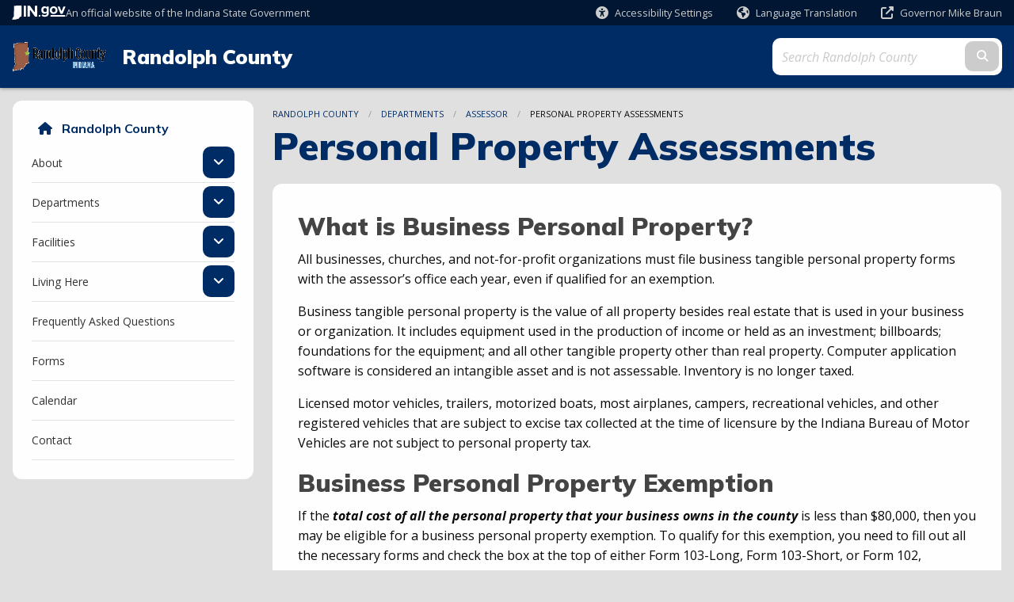

--- FILE ---
content_type: text/html; charset=UTF-8
request_url: https://www.in.gov/counties/randolph/departments/assessor/personal-property-assessments/
body_size: 13153
content:
<!doctype html>
<html class="no-js" lang="en" aria-label="RANDOLPH-COUNTY - Personal Property Assessments" data="
subpage
">
    <head>
    <!-- Front end is page asset -->
    <title>Randolph County: Personal Property Assessments</title>
<meta charset="utf-8">
<meta name="description" content="" />
<meta name="keywords" content="" />
<meta name="viewport" content="width=device-width, initial-scale=1.0">
<meta name="apple-mobile-web-app-capable" content="yes">
<meta http-equiv="X-UA-Compatible" content="IE=edge,chrome=1">
<meta name="dcterms.title"      content="Personal Property Assessments">
<meta name="dcterms.creator"    content="Randolph County">
<meta name="dcterms.created"    content="2022-07-19T15:14:55-04:00">
<meta name="dcterms.modified"   content="2023-12-29T15:19:19-05:00">
<meta name="dcterms.issued"     content="2022-07-19T15:15:18-04:00">
<meta name="dcterms.format"     content="HTML">
<meta name="dcterms.identifier" content="https://www.in.gov/counties/randolph/departments/assessor/personal-property-assessments">
<!-- EnhancedUiSearch //-->
<!-- Settings //-->
<meta name="assetType" content="page_standard" />
<meta name="assetName" content="Personal Property Assessments" />
<!-- Publishing - Page Details //-->
    <meta itemprop="name" content="Personal Property Assessments" />
    <meta itemprop="description" content="" />
    <meta itemprop="image" content="" />
<meta name="twitter:card" content="summary" />
        <meta name="twitter:title" content="Personal Property Assessments" />
        <meta name="twitter:description" content="" />
        <meta property="og:title" content="Personal Property Assessments" />
        <meta property="og:description" content="" />
<meta property="og:type" content="website" />
<meta property="og:url" content="https://www.in.gov/counties/randolph/departments/assessor/personal-property-assessments/" />
<meta property="og:site_name" content="Randolph County" />
<meta property="article:published_time" content="2022-07-19T15:15:18-04:00" />
<meta property="article:modified_time" content="2023-12-29T15:19:19-05:00" />
<meta property="article:tag" content="" />
<link rel="shortcut icon" href="/global/images/favicon.ico" />
                <link rel="preconnect" href="https://fonts.googleapis.com">
<link rel="preconnect" href="https://fonts.gstatic.com" crossorigin>
<link href="https://fonts.googleapis.com/css2?family=Open+Sans:ital,wght@0,300;0,400;0,500;0,600;0,700;1,300;1,400;1,500;1,600;1,700&display=swap" rel="stylesheet">
<link href="https://fonts.googleapis.com/css2?family=Mulish:ital,wght@0,400;0,600;0,700;0,900;1,400;1,600;1,700;1,900&display=swap" rel="stylesheet">
<link type="text/css" rel="stylesheet" media="all" href="/global/css/font-awesome-6.4.2/css/all.css" /> 
<link type="text/css" rel="stylesheet" media="all" href="/global/css/agency-styles-2022.css" />
<script type="text/javascript" src="/global/javascript/jquery-3.5.1.js"></script>
<!-- u: 52676 -->
        <link href="/counties/randolph/includes/custom.css" rel="stylesheet">
         <link href="/counties/randolph/includes/colors.css" rel="stylesheet">
</head>
<body id="subpage" class="randolph-county info show-horizontal-menu">
                <header data-sticky-container class="">
    <div data-sticky data-margin-top="0" data-sticky-on="small">
        <div id="header_sliver" class="row expanded">
            <div id="header_sliver_logo_container" class="container_ingovlogo columns">
                    <svg id="in-gov-logo-svg" class="in-gov-logo-svg" alrt="IN.gov Logo" data-name="IN.gov Logo"
                        xmlns="http://www.w3.org/2000/svg" viewBox="0 0 120 32.26" height="18" width="68">
                        <defs>
                            <style>
                                .ingov-logo {
                                    fill: #fff;
                                }
                            </style>
                        </defs>
                        <title>IN.gov</title>
                        <path class="ingov-logo"
                            d="M20.21.1,9.8,0A3.6,3.6,0,0,0,8.53.26L6.81,1A.91.91,0,0,1,6.45,1,.86.86,0,0,1,6.15,1l-1-.45A.84.84,0,0,0,4.2.68a.88.88,0,0,0-.26.63L3.63,24a1.63,1.63,0,0,1-.25.75L1,28a3.65,3.65,0,0,0-.53,1.18L0,31.28a.83.83,0,0,0,.13.7.73.73,0,0,0,.57.28,1,1,0,0,0,.31,0l2.71-.83a1.3,1.3,0,0,1,.7.05L5.58,32a1.25,1.25,0,0,0,.51.12A1.37,1.37,0,0,0,7,31.77l.61-.56a.82.82,0,0,1,.49-.16h.07l.9.18.19,0a1.2,1.2,0,0,0,1.11-.7l.28-.65a.15.15,0,0,1,.17-.07l1.94.68a1.11,1.11,0,0,0,.34.06,1.18,1.18,0,0,0,1-.57l.32-.55a3.91,3.91,0,0,1,.61-.75l1.57-1.41a1.59,1.59,0,0,0,.46-1.37L17,25.57h0a2.72,2.72,0,0,0,1.35,0l1.88-.53a.82.82,0,0,0,.45-1.34L20.18,23a.08.08,0,0,1,0-.07.09.09,0,0,1,0-.06l.31-.23a1.76,1.76,0,0,0,.64-1.28l.07-20.19A1,1,0,0,0,20.21.1Zm61.61,2H78.65A.61.61,0,0,0,78,2.7a.61.61,0,0,1-1,.47,6.25,6.25,0,0,0-4.1-1.49c-4.19,0-7.31,3-7.31,8.44s3.16,8.44,7.31,8.44A6.22,6.22,0,0,0,77,17a.61.61,0,0,1,1,.46v.16c0,3.26-2.47,4.19-4.56,4.19a6.79,6.79,0,0,1-4.66-1.55.61.61,0,0,0-.93.14l-1.27,2.05a.62.62,0,0,0,.14.81,10.1,10.1,0,0,0,6.72,2.12c4.08,0,9-1.54,9-7.86V2.7A.61.61,0,0,0,81.82,2.09ZM78,12.59a.63.63,0,0,1-.14.39,4.9,4.9,0,0,1-3.6,1.7c-2.47,0-4.19-1.72-4.19-4.56s1.72-4.56,4.19-4.56a4.79,4.79,0,0,1,3.63,1.73.59.59,0,0,1,.11.35Zm15.59,6.48a8.41,8.41,0,0,0,8.78-8.72,8.77,8.77,0,0,0-17.54,0A8.4,8.4,0,0,0,93.63,19.07Zm0-13.52c2.71,0,4.26,2.23,4.26,4.8s-1.54,4.84-4.26,4.84S89.41,13,89.41,10.36,90.92,5.55,93.63,5.55Zm25.49-3.47h-2.8a.88.88,0,0,0-.82.57l-3.29,8.78a.88.88,0,0,1-1.64,0l-3.29-8.78a.88.88,0,0,0-.82-.57H103.7a.88.88,0,0,0-.81,1.2l6,14.82a.88.88,0,0,0,.81.55h3.52a.88.88,0,0,0,.81-.55l6-14.82A.88.88,0,0,0,119.12,2.09ZM61.59,21.23a2,2,0,1,0,2,2A2,2,0,0,0,61.59,21.23ZM30.18.44H26.66a.88.88,0,0,0-.88.88v23a.88.88,0,0,0,.88.88h3.52a.88.88,0,0,0,.88-.88v-23A.88.88,0,0,0,30.18.44Zm25.47,0H52.13a.88.88,0,0,0-.88.88V13.74a.88.88,0,0,1-1.59.51L40.05.81a.88.88,0,0,0-.71-.37H35.25a.88.88,0,0,0-.88.88v23a.88.88,0,0,0,.88.88h3.52a.88.88,0,0,0,.88-.88v-13a.88.88,0,0,1,1.59-.51l9.95,14a.88.88,0,0,0,.71.37h3.76a.88.88,0,0,0,.88-.88v-23A.88.88,0,0,0,55.65.44ZM118.59,21.6H87.28a.88.88,0,0,0-.88.88v1.75a.88.88,0,0,0,.88.88h31.31a.88.88,0,0,0,.88-.88V22.48A.88.88,0,0,0,118.59,21.6Z"
                            transform="translate(0 0)"></path>
                    </svg>
                <a href="https://www.in.gov/" target="_blank">
                <span id="header_sliver_official_text">An official website <span class="small-hide">of the Indiana State Government</span></span>
                </a>
            </div>
            <div class="columns medium-hide medium-2 large-2 shrink">
                <a id="header_sliver_accessibility_link" href="javascript:void(0);" data-acsb-custom-trigger="true" role="button" data-acsb-clickable="true" data-acsb-navigable="true" aria-hidden="true" tabindex="-1">
                    <span id="header_sliver_accessibility_icon" class="fas fa-universal-access" aria-hidden="true"></span>
                    <span id="header_sliver_accessibility_text" class="small-hide" aria-hidden="true">Accessibility Settings</span>
                </a>
            </div>
            <div id="google_translate_element_header" class="small-hide columns medium-hide medium-2 large-2 shrink">
                <span id="header_sliver_translation_icon" class="fas fa-globe-americas"></span>
                <span id="header_sliver_translation_text" class="small-hide">Language Translation</span>
            </div>
            <script type="text/javascript">
                function googleTranslateElementInit() {
                    new google.translate.TranslateElement({ pageLanguage: 'en', layout: google.translate.TranslateElement.InlineLayout.VERTICAL }, 'google_translate_element_header');
                }
            </script>
            <script type="text/javascript" src="//translate.google.com/translate_a/element.js?cb=googleTranslateElementInit" async></script>
            <div class="columns small-hide medium-2 large-2 shrink">
                <a id="header_sliver_governor_link" href="https://www.in.gov/gov" target="_blank"><span id="header_sliver_governor_icon" class="fas fa-external-link-alt"></span> <span id="header_sliver_governor_text">Governor Mike Braun</span></a>
            </div>
        </div>
        <div id="header_top" role="navigation" class="row expanded collapse">
            <div class="columns small-12 medium-expand">
                <ul id="header_elem-list" class="row expanded ">
                    <li id="header_agency-logo" class="columns small-12 shrink small-expand">
                                <a href="/counties/randolph">
                        <img class="logo_agency" src="/counties/randolph/images/rc-logo-dark.png" alt="Randolph County logo"></a>
                    </li>
                    <li id="header_agency-name" class="columns  has-agency-logo ">   
                                        <a href="/counties/randolph">
                            Randolph County
                        </a>
                    </li>
                    <script>
                        var searchCollection = 'locals';
                        var searchResultsPage = '/counties/randolph/search-results';
                        var searchProfile = 'randolph-county';
                    </script>
                    <li id="header_search" class="columns small-12 medium-4 large-3">
                        <form id="agency-fb-search" action="/counties/randolph/search-results" method="get" role="search">
                            <input type="hidden" name="profile" value="randolph-county">
                            <input type="hidden" name="collection" value="locals">
                            <ul id="header_search-list">
                                <li><button type="button" class="button" id="button_voice-search" title="Search by voice"><i
                                            class="fas fa-microphone"></i><span class="show-for-sr">Start voice
                                            input</span></button></li>
                                <li>
                                    <input id="header_agency-search" type="search" placeholder="Search&nbsp;Randolph County"
                                        data-placeholder="Search&nbsp;Randolph County" name="query" autocomplete="off"
                                        aria-label="Search query">
                                    <div id="frequent-search-wrap" data-cached=0>
                                        <p><i class="fas fa-star"></i> <strong>Frequent Searches</strong></p>
                                    </div>
                                </li>
                                <li><button type="submit" class="button" id="button_text-search"><span class="fas fa-magnifying-glass"></span><span class="browser-ie11">&gt;</span><span class="show-for-sr">Submit text search</span></button></li>
                            </ul>
                        </form>
                    </li>
                </ul>
            </div>
        </div>
    </div>
    <div id="top-menu-nav-btn" class="columns shrink bottom-left" title="Main Menu">
        <button id="button_main-menu" aria-expanded="true">
            <div id="toggle" class="button-container">
                <span class="top"></span>
                <span class="middle"></span>
                <span class="bottom"></span>
                <div class="icon-text">MENU</div>
            </div>
        </button>
    </div>
    <!--<div class="faq_box" style="display:none;"></div>-->
    <script>let siteAlertJSONPath = '/counties/randolph' + '/includes/site-alert.json'</script>
</header>
<div class="overlay" id="overlay" data-close-on-click="true">
	<nav class="overlay-menu">
		<div class="main-nav" id="main-nav">
		    <div class="section-header section-parent">
                <h2>
                            <span class="fas fa-home"></span><a href="/counties/randolph">Randolph County Home</a>
                </h2>
		    </div>
		    <ul class="vertical menu accordion-menu" data-accordion-menu data-submenu-toggle="true" data-multi-open="false">
    <li>
        <a href="/counties/randolph/about">About
            <span class="show-for-sr"> - Click to Expand</span>
        </a>
<ul class="nested vertical menu submenu is-accordion-submenu" data-toggler=".expanded">
    <li>
        <a href="/counties/randolph/about/did-you-know">Did You Know
            <span class="show-for-sr"> - Click to Expand</span>
        </a>
</li>
    <li>
        <a href="/counties/randolph/about/communities">Communities
            <span class="show-for-sr"> - Click to Expand</span>
        </a>
</li>
    <li>
        <a href="/counties/randolph/about/genealogy">Genealogy
            <span class="show-for-sr"> - Click to Expand</span>
        </a>
</li>
    <li>
        <a href="/counties/randolph/about/going-green">Going Green
            <span class="show-for-sr"> - Click to Expand</span>
        </a>
</li>
    <li>
        <a href="/counties/randolph/about/history">History
            <span class="show-for-sr"> - Click to Expand</span>
        </a>
</li>
    <li>
        <a href="/counties/randolph/about/photo-galleries">Photo Galleries
            <span class="show-for-sr"> - Click to Expand</span>
        </a>
</li>
    <li>
        <a href="/counties/randolph/about/townships">Townships
            <span class="show-for-sr"> - Click to Expand</span>
        </a>
</li>
    <li>
        <a href="/counties/randolph/about/directory">Directory
            <span class="show-for-sr"> - Click to Expand</span>
        </a>
</li>
</ul></li>
    <li>
        <a href="/counties/randolph/departments">Departments
            <span class="show-for-sr"> - Click to Expand</span>
        </a>
<ul class="nested vertical menu submenu is-accordion-submenu" data-toggler=".expanded">
    <li>
        <a href="/counties/randolph/departments/airport">Airport
            <span class="show-for-sr"> - Click to Expand</span>
        </a>
</li>
    <li class="parent">
        <a href="/counties/randolph/departments/area-planning-zoning">Area Planning Zoning
            <span class="show-for-sr"> - Click to Expand</span>
        </a>
        <button class="toggle"></button>
    <ul class="nested vertical menu submenu" data-toggler=".expanded">
        <div class="nest-group">
    <li class="normal">
        <a href="/counties/randolph/departments/area-planning-zoning/apply-zoning-change-area-planning-commission">Apply Zoning Change Area Planning Commission</a>
    </li>
    <li class="normal">
        <a href="/counties/randolph/departments/area-planning-zoning/new-parcel-split-procedure">New Parcel Split Procedure</a>
    </li>
    <li class="normal">
        <a href="/counties/randolph/departments/area-planning-zoning/obtain-improvement-location-permit">Obtain Improvement Location Permit</a>
    </li>
    <li class="normal">
        <a href="/counties/randolph/departments/area-planning-zoning/request-conditional-use-board-zoning-appeals">Request Conditional Use Board Zoning Appeals</a>
    </li>
    <li class="normal">
        <a href="/counties/randolph/departments/area-planning-zoning/request-special-exception-board-zoning-appeals">Request Special Exception Board Zoning Appeals</a>
    </li>
    <li class="normal">
        <a href="/counties/randolph/departments/area-planning-zoning/request-variance-board-zoning-appeals">Request Variance Board Zoning Appeals</a>
    </li>
    <li class="list-group-item list-group-item-nav">
        <a  target="_blank"  href="/counties/randolph/files/Sign-Code-Randolph-County-2022.pdf">Review Sign Code</a>
    </li>
    <li class="list-group-item list-group-item-nav">
        <a  target="_blank"  href="/counties/randolph/files/randolph_county_comprehensive_plan_2018_2.pdf">Review the Comprehensive Plan</a>
    </li>
    <li class="normal">
        <a href="/counties/randolph/departments/area-planning-zoning/review-floodway-map">Review Floodway Map</a>
    </li>
    <li class="list-group-item list-group-item-nav">
        <a  target="_blank"  href="/counties/randolph/files/randolph_county_solar_ordinance_1.pdf">Review the Solar Ordinance</a>
    </li>
    <li class="list-group-item list-group-item-nav">
        <a  target="_blank"  href="/counties/randolph/files/subdivision_control_ordinance_complete_2016_-_black_pdf_searchable.pdf">Review the Subdivision Control Ordinance</a>
    </li>
    <li class="list-group-item list-group-item-nav">
        <a  target="_blank"  href="/counties/randolph/files/uzo_-_2018-most_recent_all_amendments_included_0.pdf">Review the Unified Zoning Ordinance</a>
    </li>
    <li class="normal">
        <a href="/counties/randolph/departments/area-planning-zoning/review-zoning-map">Review Zoning Map</a>
    </li>
        </div>
    </ul>
</li>
    <li>
        <a href="/counties/randolph/departments/area-planning-board">Area Planning Board
            <span class="show-for-sr"> - Click to Expand</span>
        </a>
</li>
    <li class="parent">
            <a  href="https://engage.xsoftinc.com/randolph" >Assessor
                <span class="show-for-sr"> - Click to Expand</span>
            </a>
        <button class="toggle"></button>
    </li>
    <li class="parent">
        <a href="/counties/randolph/departments/auditors-office">Auditor
            <span class="show-for-sr"> - Click to Expand</span>
        </a>
        <button class="toggle"></button>
    <ul class="nested vertical menu submenu" data-toggler=".expanded">
        <div class="nest-group">
    <li class="normal">
        <a href="/counties/randolph/departments/auditors-office/county-income-tax">County Income Tax</a>
    </li>
    <li class="normal">
        <a href="/counties/randolph/departments/auditors-office/real-estate-property-tax-exemptions-and-deductions">Real Estate Property Tax Exemptions &amp; Deductions</a>
    </li>
        </div>
    </ul>
</li>
    <li>
        <a href="/counties/randolph/departments/board-aviation-commissioners">Board Aviation Commissioners
            <span class="show-for-sr"> - Click to Expand</span>
        </a>
</li>
    <li>
        <a href="/counties/randolph/departments/board-of-health">Board of Health
            <span class="show-for-sr"> - Click to Expand</span>
        </a>
</li>
    <li>
        <a href="/counties/randolph/departments/board-zoning-appeals">Board Zoning Appeals
            <span class="show-for-sr"> - Click to Expand</span>
        </a>
</li>
    <li class="parent">
        <a href="/counties/randolph/departments/building-commission">Building Commission
            <span class="show-for-sr"> - Click to Expand</span>
        </a>
        <button class="toggle"></button>
    <ul class="nested vertical menu submenu" data-toggler=".expanded">
        <div class="nest-group">
    <li class="normal">
        <a href="/counties/randolph/departments/building-commission/apply-building-permit">Apply Building Permit</a>
    </li>
    <li class="normal">
        <a href="/counties/randolph/departments/building-commission/apply-demolition-permit">Apply Demolition Permit</a>
    </li>
    <li class="normal">
        <a href="/counties/randolph/departments/building-commission/home-owner-recommendations">Home Owner Recommendations</a>
    </li>
    <li class="normal">
        <a href="/counties/randolph/departments/building-commission/contractor-registration">Contractor Registration</a>
    </li>
    <li class="normal">
        <a href="/counties/randolph/departments/building-commission/report-construction-without-permit">Report Construction Without Permit</a>
    </li>
    <li class="normal">
        <a href="/counties/randolph/departments/building-commission/request-inspection-during-construction">Request Inspection During Construction</a>
    </li>
    <li class="normal">
        <a href="/counties/randolph/departments/building-commission/review-building-permit-fee-schedule">Review Building Permit Fee Schedule</a>
    </li>
    <li class="normal">
        <a href="/counties/randolph/departments/building-commission/review-building-codes">Review Building Codes</a>
    </li>
        </div>
    </ul>
</li>
    <li>
        <a href="/counties/randolph/departments/circuit-court">Circuit Court
            <span class="show-for-sr"> - Click to Expand</span>
        </a>
</li>
    <li class="parent">
        <a href="/counties/randolph/departments/clerk">Clerk
            <span class="show-for-sr"> - Click to Expand</span>
        </a>
        <button class="toggle"></button>
    <ul class="nested vertical menu submenu" data-toggler=".expanded">
        <div class="nest-group">
    <li class="normal">
        <a href="/counties/randolph/departments/clerk/local-court-rules">Local Court Rules</a>
    </li>
    <li class="normal">
        <a href="/counties/randolph/departments/clerk/candidates-upcoming-elections">Candidates Upcoming Elections</a>
    </li>
    <li class="normal">
        <a href="/counties/randolph/departments/clerk/applying-for-marriage-license">Applying for Marriage License</a>
    </li>
    <li class="normal">
        <a href="/counties/randolph/departments/clerk/child-support-visitation">Child Support Visitation</a>
    </li>
    <li class="normal">
        <a href="/counties/randolph/departments/clerk/filing-divorce-without-attorney">Filing Divorce Without Attorney</a>
    </li>
    <li class="normal">
        <a href="/counties/randolph/departments/clerk/paying-criminal-fines-and-civil-judgments">Paying Criminal Fines and Civil Judgments</a>
    </li>
    <li class="normal">
        <a href="/counties/randolph/departments/clerk/jury-duty-information">Jury Duty Information</a>
    </li>
    <li class="normal">
        <a href="/counties/randolph/departments/clerk/protection-orders">Protection Orders</a>
    </li>
    <li class="normal">
        <a href="/counties/randolph/departments/clerk/small-claims-evictions">Small Claims Evictions</a>
    </li>
    <li class="normal">
        <a href="/counties/randolph/departments/clerk/superior-court-forms">Superior Court Forms</a>
    </li>
    <li class="normal">
        <a href="/counties/randolph/departments/clerk/election-calendar-and-filing-deadlines">Election Calendar and Filing Deadlines</a>
    </li>
    <li class="list-group-item list-group-item-nav">
        <a  target="_blank"  href="/counties/randolph/files/2024-General-Election-Results.pdf">Election Results</a>
    </li>
    <li class="normal">
        <a href="/counties/randolph/departments/clerk/register-to-vote">Register to Vote</a>
    </li>
    <li class="normal">
        <a href="/counties/randolph/departments/clerk/voting-centers-and-hours">Voting Centers and Hours</a>
    </li>
    <li class="list-group-item list-group-item-nav">
        <a  target="_blank"  href="https://www.in.gov/sos/elections/voter-information/">Voter Information Guide</a>
    </li>
        </div>
    </ul>
</li>
    <li class="parent">
        <a href="/counties/randolph/departments/community-corrections">Community Corrections
            <span class="show-for-sr"> - Click to Expand</span>
        </a>
        <button class="toggle"></button>
    <ul class="nested vertical menu submenu" data-toggler=".expanded">
        <div class="nest-group">
    <li class="normal">
        <a href="/counties/randolph/departments/community-corrections/community-service-program">Community Service Program</a>
    </li>
    <li class="normal">
        <a href="/counties/randolph/departments/community-corrections/community-transition-program">Community Transition Program</a>
    </li>
    <li class="normal">
        <a href="/counties/randolph/departments/community-corrections/day-reporting-program">Day Reporting Program</a>
    </li>
    <li class="normal">
        <a href="/counties/randolph/departments/community-corrections/home-detention-program">Home Detention Program</a>
    </li>
        </div>
    </ul>
</li>
    <li>
        <a href="/counties/randolph/departments/county-commissioners">County Commissioners
            <span class="show-for-sr"> - Click to Expand</span>
        </a>
</li>
    <li>
        <a href="/counties/randolph/departments/county-council">County Council
            <span class="show-for-sr"> - Click to Expand</span>
        </a>
</li>
    <li>
        <a href="/counties/randolph/departments/drainage-board">Drainage Board
            <span class="show-for-sr"> - Click to Expand</span>
        </a>
</li>
    <li>
        <a href="/counties/randolph/departments/edit-board">EDIT Board
            <span class="show-for-sr"> - Click to Expand</span>
        </a>
</li>
    <li>
        <a href="/counties/randolph/departments/election-board">Election Board
            <span class="show-for-sr"> - Click to Expand</span>
        </a>
</li>
    <li class="parent">
        <a href="/counties/randolph/departments/emergency-medical-services-ems">Emergency Medical Services EMS
            <span class="show-for-sr"> - Click to Expand</span>
        </a>
        <button class="toggle"></button>
    <ul class="nested vertical menu submenu" data-toggler=".expanded">
        <div class="nest-group">
    <li class="normal">
        <a href="/counties/randolph/departments/emergency-medical-services-ems/ems-ambulance-service">EMS Ambulance Service</a>
    </li>
        </div>
    </ul>
</li>
    <li>
        <a href="/counties/randolph/departments/extension-service">Extension Service
            <span class="show-for-sr"> - Click to Expand</span>
        </a>
</li>
    <li class="parent">
        <a href="/counties/randolph/departments/health-department">Health Department
            <span class="show-for-sr"> - Click to Expand</span>
        </a>
        <button class="toggle"></button>
    <ul class="nested vertical menu submenu" data-toggler=".expanded">
        <div class="nest-group">
    <li class="normal">
        <a href="/counties/randolph/departments/health-department/new-or-repair-septic-system-permits">New or Repair Septic System Permits</a>
    </li>
    <li class="normal">
        <a href="/counties/randolph/departments/health-department/epidemic-and-pandemic-preparedness">Epidemic and Pandemic Preparedness</a>
    </li>
    <li class="normal">
        <a href="/counties/randolph/departments/health-department/obtain-birth-certificate">Obtain Birth Certificate</a>
    </li>
    <li class="normal">
        <a href="/counties/randolph/departments/health-department/obtain-death-certificate">Obtain Death Certificate</a>
    </li>
    <li class="normal">
        <a href="/counties/randolph/departments/health-department/obtain-food-service-permit">Obtain Food Service Permit</a>
    </li>
    <li class="normal">
        <a href="/counties/randolph/departments/health-department/health-department-clinic">Health Department Clinic</a>
    </li>
    <li class="normal">
        <a href="/counties/randolph/departments/health-department/septic-system-installer-registration">Septic System Installer Registration</a>
    </li>
    <li class="normal">
        <a href="/counties/randolph/departments/health-department/report-health-code-violation">Report Health Code Violation</a>
    </li>
    <li class="normal">
        <a href="/counties/randolph/departments/health-department/report-septic-system-failure">Report Septic System Failure</a>
    </li>
        </div>
    </ul>
</li>
    <li class="parent">
        <a href="/counties/randolph/departments/highway-department">Highway Department
            <span class="show-for-sr"> - Click to Expand</span>
        </a>
        <button class="toggle"></button>
    <ul class="nested vertical menu submenu" data-toggler=".expanded">
        <div class="nest-group">
    <li class="normal">
        <a href="/counties/randolph/departments/highway-department/review-indiana-road-conditions">Review Indiana Road Conditions</a>
    </li>
    <li class="normal">
        <a href="/counties/randolph/departments/highway-department/road-maintenance">Road Maintenance</a>
    </li>
        </div>
    </ul>
</li>
    <li class="parent">
        <a href="/counties/randolph/departments/homeland-security">Homeland Security
            <span class="show-for-sr"> - Click to Expand</span>
        </a>
        <button class="toggle"></button>
    <ul class="nested vertical menu submenu" data-toggler=".expanded">
        <div class="nest-group">
    <li class="normal">
        <a href="/counties/randolph/departments/homeland-security/hyper-reach-emergency-alerts">Hyper-Reach Emergency Alerts</a>
    </li>
    <li class="normal">
        <a href="/counties/randolph/departments/homeland-security/disaster-preparedness">Disaster Preparedness</a>
    </li>
    <li class="normal">
        <a href="/counties/randolph/departments/homeland-security/travel-advisories">Travel Advisories</a>
    </li>
        </div>
    </ul>
</li>
    <li>
        <a href="/counties/randolph/departments/local-emergency-planning-committee">Local Emergency Planning Committee
            <span class="show-for-sr"> - Click to Expand</span>
        </a>
</li>
    <li class="parent">
        <a href="/counties/randolph/departments/probation">Probation
            <span class="show-for-sr"> - Click to Expand</span>
        </a>
        <button class="toggle"></button>
    <ul class="nested vertical menu submenu" data-toggler=".expanded">
        <div class="nest-group">
    <li class="normal">
        <a href="/counties/randolph/departments/probation/juvenile-crime-prevention">Juvenile Crime Prevention</a>
    </li>
    <li class="normal">
        <a href="/counties/randolph/departments/probation/probation-supervision">Probation Supervision</a>
    </li>
        </div>
    </ul>
</li>
    <li class="parent">
        <a href="/counties/randolph/departments/prosecutor">Prosecutor
            <span class="show-for-sr"> - Click to Expand</span>
        </a>
        <button class="toggle"></button>
    <ul class="nested vertical menu submenu" data-toggler=".expanded">
        <div class="nest-group">
    <li class="normal">
        <a href="/counties/randolph/departments/prosecutor/child-support-enforcement">Child Support Enforcement</a>
    </li>
    <li class="normal">
        <a href="/counties/randolph/departments/prosecutor/crime-victim-restitution-requests">Crime Victim Restitution Requests</a>
    </li>
        </div>
    </ul>
</li>
    <li class="parent">
        <a href="/counties/randolph/departments/recorder">Recorder
            <span class="show-for-sr"> - Click to Expand</span>
        </a>
        <button class="toggle"></button>
    <ul class="nested vertical menu submenu" data-toggler=".expanded">
        <div class="nest-group">
    <li class="normal">
        <a href="/counties/randolph/departments/recorder/instrument-preparation-requirements">Instrument Preparation Requirements</a>
    </li>
    <li class="normal">
        <a href="/counties/randolph/departments/recorder/permanent-public-record-recording">Permanent Public Record Recording</a>
    </li>
    <li class="normal">
        <a href="/counties/randolph/departments/recorder/public-record-document-searching">Public Record Document Searching</a>
    </li>
    <li class="normal">
        <a href="/counties/randolph/departments/recorder/review-recorder-fee-schedule">Review Recorder Fee Schedule</a>
    </li>
        </div>
    </ul>
</li>
    <li class="parent">
        <a href="/counties/randolph/departments/sheriff">Sheriff
            <span class="show-for-sr"> - Click to Expand</span>
        </a>
        <button class="toggle"></button>
    <ul class="nested vertical menu submenu" data-toggler=".expanded">
        <div class="nest-group">
    <li class="normal">
        <a href="/counties/randolph/departments/sheriff/reserve-deputy-application">Reserve Deputy Application</a>
    </li>
    <li class="normal">
        <a href="/counties/randolph/departments/sheriff/sheriff-sale-real-estate-information">Sheriff Sale Real Estate Information</a>
    </li>
    <li class="normal">
        <a href="/counties/randolph/departments/sheriff/register-sex-offender">Register Sex Offender</a>
    </li>
    <li class="normal">
        <a href="/counties/randolph/departments/sheriff/review-sex-offender-registry">Review Sex Offender Registry</a>
    </li>
    <li class="normal">
        <a href="/counties/randolph/departments/sheriff/report-crime">Report Crime</a>
    </li>
    <li class="normal">
        <a href="/counties/randolph/departments/sheriff/recent-arrests">Recent Arrests</a>
    </li>
    <li class="normal">
        <a href="/counties/randolph/departments/sheriff/jail-information">Jail Information</a>
    </li>
        </div>
    </ul>
</li>
    <li class="parent">
        <a href="/counties/randolph/departments/soil-water-conservation">Soil Water Conservation
            <span class="show-for-sr"> - Click to Expand</span>
        </a>
        <button class="toggle"></button>
    <ul class="nested vertical menu submenu" data-toggler=".expanded">
        <div class="nest-group">
    <li class="normal">
        <a href="/counties/randolph/departments/soil-water-conservation/annual-fall-tree-sale">Annual Fall Tree Sale</a>
    </li>
    <li class="normal">
        <a href="/counties/randolph/departments/soil-water-conservation/bi-annual-fish-sale">Bi-Annual Fish Sale</a>
    </li>
    <li class="normal">
        <a href="/counties/randolph/departments/soil-water-conservation/equipment-rental">Equipment Rental</a>
    </li>
    <li class="normal">
        <a href="/counties/randolph/departments/soil-water-conservation/free-white-pine-seedlings">Free White Pine Seedlings</a>
    </li>
    <li class="normal">
        <a href="/counties/randolph/departments/soil-water-conservation/lare-logjam-project">LARE-Logjam Project</a>
    </li>
    <li class="normal">
        <a href="/counties/randolph/departments/soil-water-conservation/soil-water-conservation-issues">Soil Water Conservation Issues</a>
    </li>
    <li class="normal">
        <a href="/counties/randolph/departments/soil-water-conservation/rain-barrel-sales-program">Rain Barrel Sales Program</a>
    </li>
    <li class="normal">
        <a href="/counties/randolph/departments/soil-water-conservation/soil-water-items-sale">Soil Water Items Sale</a>
    </li>
    <li class="normal">
        <a href="/counties/randolph/departments/soil-water-conservation/water-quality-testing">Water Quality Testing</a>
    </li>
        </div>
    </ul>
</li>
    <li>
        <a href="/counties/randolph/departments/solid-waste-citizens-advisory-committee">Solid Waste Citizens Advisory Committee
            <span class="show-for-sr"> - Click to Expand</span>
        </a>
</li>
    <li>
        <a href="/counties/randolph/departments/solid-waste-management-board">Solid Waste Management Board
            <span class="show-for-sr"> - Click to Expand</span>
        </a>
</li>
    <li>
        <a href="/counties/randolph/departments/superior-court">Superior Court
            <span class="show-for-sr"> - Click to Expand</span>
        </a>
</li>
    <li class="parent">
        <a href="/counties/randolph/departments/surveyor">Surveyor
            <span class="show-for-sr"> - Click to Expand</span>
        </a>
        <button class="toggle"></button>
    <ul class="nested vertical menu submenu" data-toggler=".expanded">
        <div class="nest-group">
    <li class="normal">
        <a href="/counties/randolph/departments/surveyor/alcoholic-beverages">Alcoholic Beverages</a>
    </li>
    <li class="normal">
        <a href="/counties/randolph/departments/surveyor/report-county-ditch-tile-problems">Report County Ditch Tile Problems</a>
    </li>
    <li class="normal">
        <a href="/counties/randolph/departments/surveyor/section-cornerstone-maker-maintenance">Section Cornerstone Maker Maintenance</a>
    </li>
        </div>
    </ul>
</li>
    <li class="parent">
        <a href="/counties/randolph/departments/treasurer">Treasurer
            <span class="show-for-sr"> - Click to Expand</span>
        </a>
        <button class="toggle"></button>
    <ul class="nested vertical menu submenu" data-toggler=".expanded">
        <div class="nest-group">
    <li class="normal">
        <a href="/counties/randolph/departments/treasurer/commissioners-sales">Commissioners Sales</a>
    </li>
    <li class="normal">
        <a href="/counties/randolph/departments/treasurer/financial-institution-tax">Financial Institution Tax</a>
    </li>
    <li class="normal">
        <a href="/counties/randolph/departments/treasurer/lodging-tax">Lodging Tax</a>
    </li>
    <li class="normal">
        <a href="/counties/randolph/departments/treasurer/httpslowtaxinfo.com">Pay Your Property Taxes</a>
    </li>
    <li class="normal">
        <a href="/counties/randolph/departments/treasurer/payment-of-inheritance-tax">Payment of Inheritance Tax</a>
    </li>
    <li class="normal">
        <a href="/counties/randolph/departments/treasurer/tax-certificate-sales">Tax Certificate Sales</a>
    </li>
    <li class="normal">
        <a href="/counties/randolph/departments/treasurer/tax-sales-of-real-estate">Tax Sales of Real Estate</a>
    </li>
        </div>
    </ul>
</li>
    <li class="parent">
        <a href="/counties/randolph/departments/veterans-advocate">Veterans Advocate
            <span class="show-for-sr"> - Click to Expand</span>
        </a>
        <button class="toggle"></button>
    <ul class="nested vertical menu submenu" data-toggler=".expanded">
        <div class="nest-group">
    <li class="normal">
        <a href="/counties/randolph/departments/veterans-advocate/veterans-advocate-services">Veterans Advocate Services</a>
    </li>
        </div>
    </ul>
</li>
    <li class="parent">
        <a href="/counties/randolph/departments/911-emergency-communications-center">911 Emergency Communications Center
            <span class="show-for-sr"> - Click to Expand</span>
        </a>
        <button class="toggle"></button>
    <ul class="nested vertical menu submenu" data-toggler=".expanded">
        <div class="nest-group">
    <li class="normal">
        <a href="/counties/randolph/departments/911-emergency-communications-center/fire-service-dispatch-911">Fire Service Dispatch 911</a>
    </li>
    <li class="normal">
        <a href="/counties/randolph/departments/911-emergency-communications-center/police-dispatch-911">Police Dispatch 911</a>
    </li>
        </div>
    </ul>
</li>
</ul></li>
    <li>
        <a href="/counties/randolph/facilities">Facilities
            <span class="show-for-sr"> - Click to Expand</span>
        </a>
<ul class="nested vertical menu submenu is-accordion-submenu" data-toggler=".expanded">
    <li>
        <a href="/counties/randolph/facilities/4h-fairgrounds-purdue-extension-service-office">4H Fairgrounds Purdue Extension Service Office
            <span class="show-for-sr"> - Click to Expand</span>
        </a>
</li>
    <li>
        <a href="/counties/randolph/facilities/airport">Airport
            <span class="show-for-sr"> - Click to Expand</span>
        </a>
</li>
    <li>
        <a href="/counties/randolph/facilities/center-family-opportunity">Center Family Opportunity
            <span class="show-for-sr"> - Click to Expand</span>
        </a>
</li>
    <li>
        <a href="/counties/randolph/facilities/court-services-center">Court Services Center
            <span class="show-for-sr"> - Click to Expand</span>
        </a>
</li>
    <li>
        <a href="/counties/randolph/facilities/courthouse">Courthouse
            <span class="show-for-sr"> - Click to Expand</span>
        </a>
</li>
    <li>
        <a href="/counties/randolph/facilities/ems-building">EMS Building
            <span class="show-for-sr"> - Click to Expand</span>
        </a>
</li>
    <li>
        <a href="/counties/randolph/facilities/highway-department-maintenance-barn">Highway Department Maintenance Barn
            <span class="show-for-sr"> - Click to Expand</span>
        </a>
</li>
    <li>
        <a href="/counties/randolph/facilities/pollution-solution-disposal-center">Pollution Solution Disposal Center
            <span class="show-for-sr"> - Click to Expand</span>
        </a>
</li>
    <li>
        <a href="/counties/randolph/facilities/sheriffs-office-and-jail">Sheriffs Office and Jail
            <span class="show-for-sr"> - Click to Expand</span>
        </a>
</li>
    <li>
        <a href="/counties/randolph/facilities/soil-water-conservation-office">Soil Water Conservation Office
            <span class="show-for-sr"> - Click to Expand</span>
        </a>
</li>
</ul></li>
    <li>
        <a href="/counties/randolph/living-here">Living Here
            <span class="show-for-sr"> - Click to Expand</span>
        </a>
<ul class="nested vertical menu submenu is-accordion-submenu" data-toggler=".expanded">
    <li>
        <a href="/counties/randolph/living-here/area-transportation">Area Transportation
            <span class="show-for-sr"> - Click to Expand</span>
        </a>
</li>
    <li>
        <a href="/counties/randolph/living-here/community-parks-and-recreation">Community Parks and Recreation
            <span class="show-for-sr"> - Click to Expand</span>
        </a>
</li>
    <li>
        <a href="/counties/randolph/living-here/dining">Dining
            <span class="show-for-sr"> - Click to Expand</span>
        </a>
</li>
    <li>
        <a href="/counties/randolph/living-here/entertainment-and-culture">Entertainment and Culture
            <span class="show-for-sr"> - Click to Expand</span>
        </a>
</li>
    <li>
        <a href="/counties/randolph/living-here/housing">Housing
            <span class="show-for-sr"> - Click to Expand</span>
        </a>
</li>
    <li>
        <a href="/counties/randolph/living-here/lodging">Lodging
            <span class="show-for-sr"> - Click to Expand</span>
        </a>
</li>
    <li>
        <a href="/counties/randolph/living-here/public-schools">Public Schools
            <span class="show-for-sr"> - Click to Expand</span>
        </a>
</li>
    <li>
        <a href="/counties/randolph/living-here/tourism">Tourism
            <span class="show-for-sr"> - Click to Expand</span>
        </a>
</li>
    <li>
        <a href="/counties/randolph/living-here/doing-business">Doing Business
            <span class="show-for-sr"> - Click to Expand</span>
        </a>
</li>
</ul></li>
    <li>
                <a href="/counties/randolph/frequently-asked-questions">Frequently Asked Questions</a>
</li>
    <li>
                <a href="/counties/randolph/forms">Forms</a>
</li>
    <li>
                <a href="/counties/randolph/calendar">Calendar</a>
</li>
    <li>
                <a href="/counties/randolph/contact">Contact</a>
</li>
            </ul>
        </div>
    </nav>
    <div id="mm-close">
        <span class="fas fa-times fa-small"></span>&nbsp; Close Menu
    </div>
</div>
        <div id="container_main" class="row expanded">
                    <nav class="columns medium-hide large-3 info-navigation">
                            <h1 class="show-for-sr">Sidebar</h1>
                                    <div class="section-content">
    <div class="main-nav">
        <h2 class="show-for-sr">Side Navigation</h2>
        <div class="section-header section-parent">
            <h2>
                <span class="fas fa-home"></span>
                <a href="/counties/randolph">Randolph County</a>
            </h2>
        </div>
        <ul class="vertical menu accordion-menu" id="left-menu" data-accordion-menu data-submenu-toggle="true">
    <li>
        <a href="/counties/randolph/about">About
            <span class="show-for-sr"> - Click to Expand</span>
        </a>
  <ul class="nested vertical menu submenu is-accordion-submenu">
        <li>
        <a href="/counties/randolph/about/did-you-know">Did You Know</a>
</li><li>
        <a href="/counties/randolph/about/communities">Communities</a>
</li><li>
        <a href="/counties/randolph/about/genealogy">Genealogy</a>
</li><li>
        <a href="/counties/randolph/about/going-green">Going Green</a>
</li><li>
        <a href="/counties/randolph/about/history">History</a>
</li><li>
        <a href="/counties/randolph/about/photo-galleries">Photo Galleries</a>
</li><li>
        <a href="/counties/randolph/about/townships">Townships</a>
</li><li>
        <a href="/counties/randolph/about/directory">Directory</a>
</li>
  </ul></li>
    <li>
        <a href="/counties/randolph/departments">Departments
            <span class="show-for-sr"> - Click to Expand</span>
        </a>
  <ul class="nested vertical menu submenu is-accordion-submenu">
        <li>
        <a href="/counties/randolph/departments/airport">Airport</a>
</li><li>
    <a href="/counties/randolph/departments/area-planning-zoning">Area Planning Zoning
        <span class="show-for-sr"> - Click to Expand</span>
    </a>
  <ul class="nested vertical menu submenu is-accordion-submenu">
        <li>
        <a href="/counties/randolph/departments/area-planning-zoning/apply-zoning-change-area-planning-commission">Apply Zoning Change Area Planning Commission</a>
</li><li>
        <a href="/counties/randolph/departments/area-planning-zoning/new-parcel-split-procedure">New Parcel Split Procedure</a>
</li><li>
        <a href="/counties/randolph/departments/area-planning-zoning/obtain-improvement-location-permit">Obtain Improvement Location Permit</a>
</li><li>
        <a href="/counties/randolph/departments/area-planning-zoning/request-conditional-use-board-zoning-appeals">Request Conditional Use Board Zoning Appeals</a>
</li><li>
        <a href="/counties/randolph/departments/area-planning-zoning/request-special-exception-board-zoning-appeals">Request Special Exception Board Zoning Appeals</a>
</li><li>
        <a href="/counties/randolph/departments/area-planning-zoning/request-variance-board-zoning-appeals">Request Variance Board Zoning Appeals</a>
</li><li>
        <a  target="_blank"   href="/counties/randolph/files/Sign-Code-Randolph-County-2022.pdf" >Review Sign Code<span class="menu-file-icon">PDF</span>
        </a>
</li><li>
        <a  target="_blank"   href="/counties/randolph/files/randolph_county_comprehensive_plan_2018_2.pdf" >Review the Comprehensive Plan<span class="menu-file-icon">PDF</span>
        </a>
</li><li>
        <a href="/counties/randolph/departments/area-planning-zoning/review-floodway-map">Review Floodway Map</a>
</li><li>
        <a  target="_blank"   href="/counties/randolph/files/randolph_county_solar_ordinance_1.pdf" >Review the Solar Ordinance<span class="menu-file-icon">PDF</span>
        </a>
</li><li>
        <a  target="_blank"   href="/counties/randolph/files/subdivision_control_ordinance_complete_2016_-_black_pdf_searchable.pdf" >Review the Subdivision Control Ordinance<span class="menu-file-icon">PDF</span>
        </a>
</li><li>
        <a  target="_blank"   href="/counties/randolph/files/uzo_-_2018-most_recent_all_amendments_included_0.pdf" >Review the Unified Zoning Ordinance<span class="menu-file-icon">PDF</span>
        </a>
</li><li>
        <a href="/counties/randolph/departments/area-planning-zoning/review-zoning-map">Review Zoning Map</a>
</li>
  </ul></li><li>
        <a href="/counties/randolph/departments/area-planning-board">Area Planning Board</a>
</li>
    <li class=" list-group-item list-group-item-nav">
        <a   href="https://engage.xsoftinc.com/randolph" >Assessor
        </a>
</li><li>
    <a href="/counties/randolph/departments/auditors-office">Auditor
        <span class="show-for-sr"> - Click to Expand</span>
    </a>
  <ul class="nested vertical menu submenu is-accordion-submenu">
        <li>
        <a href="/counties/randolph/departments/auditors-office/county-income-tax">County Income Tax</a>
</li><li>
        <a href="/counties/randolph/departments/auditors-office/real-estate-property-tax-exemptions-and-deductions">Real Estate Property Tax Exemptions &amp; Deductions</a>
</li>
  </ul></li><li>
        <a href="/counties/randolph/departments/board-aviation-commissioners">Board Aviation Commissioners</a>
</li><li>
        <a href="/counties/randolph/departments/board-of-health">Board of Health</a>
</li><li>
        <a href="/counties/randolph/departments/board-zoning-appeals">Board Zoning Appeals</a>
</li><li>
    <a href="/counties/randolph/departments/building-commission">Building Commission
        <span class="show-for-sr"> - Click to Expand</span>
    </a>
  <ul class="nested vertical menu submenu is-accordion-submenu">
        <li>
        <a href="/counties/randolph/departments/building-commission/apply-building-permit">Apply Building Permit</a>
</li><li>
        <a href="/counties/randolph/departments/building-commission/apply-demolition-permit">Apply Demolition Permit</a>
</li><li>
        <a href="/counties/randolph/departments/building-commission/home-owner-recommendations">Home Owner Recommendations</a>
</li><li>
        <a href="/counties/randolph/departments/building-commission/contractor-registration">Contractor Registration</a>
</li><li>
        <a href="/counties/randolph/departments/building-commission/report-construction-without-permit">Report Construction Without Permit</a>
</li><li>
        <a href="/counties/randolph/departments/building-commission/request-inspection-during-construction">Request Inspection During Construction</a>
</li><li>
        <a href="/counties/randolph/departments/building-commission/review-building-permit-fee-schedule">Review Building Permit Fee Schedule</a>
</li><li>
        <a href="/counties/randolph/departments/building-commission/review-building-codes">Review Building Codes</a>
</li>
  </ul></li><li>
        <a href="/counties/randolph/departments/circuit-court">Circuit Court</a>
</li><li>
    <a href="/counties/randolph/departments/clerk">Clerk
        <span class="show-for-sr"> - Click to Expand</span>
    </a>
  <ul class="nested vertical menu submenu is-accordion-submenu">
        <li>
        <a href="/counties/randolph/departments/clerk/local-court-rules">Local Court Rules</a>
</li><li>
        <a href="/counties/randolph/departments/clerk/candidates-upcoming-elections">Candidates Upcoming Elections</a>
</li><li>
        <a href="/counties/randolph/departments/clerk/applying-for-marriage-license">Applying for Marriage License</a>
</li><li>
        <a href="/counties/randolph/departments/clerk/child-support-visitation">Child Support Visitation</a>
</li><li>
        <a href="/counties/randolph/departments/clerk/filing-divorce-without-attorney">Filing Divorce Without Attorney</a>
</li><li>
        <a href="/counties/randolph/departments/clerk/paying-criminal-fines-and-civil-judgments">Paying Criminal Fines and Civil Judgments</a>
</li><li>
        <a href="/counties/randolph/departments/clerk/jury-duty-information">Jury Duty Information</a>
</li><li>
        <a href="/counties/randolph/departments/clerk/protection-orders">Protection Orders</a>
</li><li>
        <a href="/counties/randolph/departments/clerk/small-claims-evictions">Small Claims Evictions</a>
</li><li>
        <a href="/counties/randolph/departments/clerk/superior-court-forms">Superior Court Forms</a>
</li><li>
        <a href="/counties/randolph/departments/clerk/election-calendar-and-filing-deadlines">Election Calendar and Filing Deadlines</a>
</li><li>
        <a  target="_blank"   href="/counties/randolph/files/2024-General-Election-Results.pdf" >Election Results<span class="menu-file-icon">PDF</span>
        </a>
</li><li>
        <a href="/counties/randolph/departments/clerk/register-to-vote">Register to Vote</a>
</li><li>
        <a href="/counties/randolph/departments/clerk/voting-centers-and-hours">Voting Centers and Hours</a>
</li><li>
        <a  target="_blank"   href="https://www.in.gov/sos/elections/voter-information/" >Voter Information Guide
        </a>
</li>
  </ul></li><li>
    <a href="/counties/randolph/departments/community-corrections">Community Corrections
        <span class="show-for-sr"> - Click to Expand</span>
    </a>
  <ul class="nested vertical menu submenu is-accordion-submenu">
        <li>
        <a href="/counties/randolph/departments/community-corrections/community-service-program">Community Service Program</a>
</li><li>
        <a href="/counties/randolph/departments/community-corrections/community-transition-program">Community Transition Program</a>
</li><li>
        <a href="/counties/randolph/departments/community-corrections/day-reporting-program">Day Reporting Program</a>
</li><li>
        <a href="/counties/randolph/departments/community-corrections/home-detention-program">Home Detention Program</a>
</li>
  </ul></li><li>
        <a href="/counties/randolph/departments/county-commissioners">County Commissioners</a>
</li><li>
        <a href="/counties/randolph/departments/county-council">County Council</a>
</li><li>
        <a href="/counties/randolph/departments/drainage-board">Drainage Board</a>
</li><li>
        <a href="/counties/randolph/departments/edit-board">EDIT Board</a>
</li><li>
        <a href="/counties/randolph/departments/election-board">Election Board</a>
</li><li>
    <a href="/counties/randolph/departments/emergency-medical-services-ems">Emergency Medical Services EMS
        <span class="show-for-sr"> - Click to Expand</span>
    </a>
  <ul class="nested vertical menu submenu is-accordion-submenu">
        <li>
        <a href="/counties/randolph/departments/emergency-medical-services-ems/ems-ambulance-service">EMS Ambulance Service</a>
</li>
  </ul></li><li>
        <a href="/counties/randolph/departments/extension-service">Extension Service</a>
</li><li>
    <a href="/counties/randolph/departments/health-department">Health Department
        <span class="show-for-sr"> - Click to Expand</span>
    </a>
  <ul class="nested vertical menu submenu is-accordion-submenu">
        <li>
        <a href="/counties/randolph/departments/health-department/new-or-repair-septic-system-permits">New or Repair Septic System Permits</a>
</li><li>
        <a href="/counties/randolph/departments/health-department/epidemic-and-pandemic-preparedness">Epidemic and Pandemic Preparedness</a>
</li><li>
        <a href="/counties/randolph/departments/health-department/obtain-birth-certificate">Obtain Birth Certificate</a>
</li><li>
        <a href="/counties/randolph/departments/health-department/obtain-death-certificate">Obtain Death Certificate</a>
</li><li>
        <a href="/counties/randolph/departments/health-department/obtain-food-service-permit">Obtain Food Service Permit</a>
</li><li>
        <a href="/counties/randolph/departments/health-department/health-department-clinic">Health Department Clinic</a>
</li><li>
        <a href="/counties/randolph/departments/health-department/septic-system-installer-registration">Septic System Installer Registration</a>
</li><li>
        <a href="/counties/randolph/departments/health-department/report-health-code-violation">Report Health Code Violation</a>
</li><li>
        <a href="/counties/randolph/departments/health-department/report-septic-system-failure">Report Septic System Failure</a>
</li>
  </ul></li><li>
    <a href="/counties/randolph/departments/highway-department">Highway Department
        <span class="show-for-sr"> - Click to Expand</span>
    </a>
  <ul class="nested vertical menu submenu is-accordion-submenu">
        <li>
        <a href="/counties/randolph/departments/highway-department/review-indiana-road-conditions">Review Indiana Road Conditions</a>
</li><li>
        <a href="/counties/randolph/departments/highway-department/road-maintenance">Road Maintenance</a>
</li>
  </ul></li><li>
    <a href="/counties/randolph/departments/homeland-security">Homeland Security
        <span class="show-for-sr"> - Click to Expand</span>
    </a>
  <ul class="nested vertical menu submenu is-accordion-submenu">
        <li>
        <a href="/counties/randolph/departments/homeland-security/hyper-reach-emergency-alerts">Hyper-Reach Emergency Alerts</a>
</li><li>
        <a href="/counties/randolph/departments/homeland-security/disaster-preparedness">Disaster Preparedness</a>
</li><li>
        <a href="/counties/randolph/departments/homeland-security/travel-advisories">Travel Advisories</a>
</li>
  </ul></li><li>
        <a href="/counties/randolph/departments/local-emergency-planning-committee">Local Emergency Planning Committee</a>
</li><li>
    <a href="/counties/randolph/departments/probation">Probation
        <span class="show-for-sr"> - Click to Expand</span>
    </a>
  <ul class="nested vertical menu submenu is-accordion-submenu">
        <li>
        <a href="/counties/randolph/departments/probation/juvenile-crime-prevention">Juvenile Crime Prevention</a>
</li><li>
        <a href="/counties/randolph/departments/probation/probation-supervision">Probation Supervision</a>
</li>
  </ul></li><li>
    <a href="/counties/randolph/departments/prosecutor">Prosecutor
        <span class="show-for-sr"> - Click to Expand</span>
    </a>
  <ul class="nested vertical menu submenu is-accordion-submenu">
        <li>
        <a href="/counties/randolph/departments/prosecutor/child-support-enforcement">Child Support Enforcement</a>
</li><li>
        <a href="/counties/randolph/departments/prosecutor/crime-victim-restitution-requests">Crime Victim Restitution Requests</a>
</li>
  </ul></li><li>
    <a href="/counties/randolph/departments/recorder">Recorder
        <span class="show-for-sr"> - Click to Expand</span>
    </a>
  <ul class="nested vertical menu submenu is-accordion-submenu">
        <li>
        <a href="/counties/randolph/departments/recorder/instrument-preparation-requirements">Instrument Preparation Requirements</a>
</li><li>
        <a href="/counties/randolph/departments/recorder/permanent-public-record-recording">Permanent Public Record Recording</a>
</li><li>
        <a href="/counties/randolph/departments/recorder/public-record-document-searching">Public Record Document Searching</a>
</li><li>
        <a href="/counties/randolph/departments/recorder/review-recorder-fee-schedule">Review Recorder Fee Schedule</a>
</li>
  </ul></li><li>
    <a href="/counties/randolph/departments/sheriff">Sheriff
        <span class="show-for-sr"> - Click to Expand</span>
    </a>
  <ul class="nested vertical menu submenu is-accordion-submenu">
        <li>
        <a href="/counties/randolph/departments/sheriff/reserve-deputy-application">Reserve Deputy Application</a>
</li><li>
        <a href="/counties/randolph/departments/sheriff/sheriff-sale-real-estate-information">Sheriff Sale Real Estate Information</a>
</li><li>
        <a href="/counties/randolph/departments/sheriff/register-sex-offender">Register Sex Offender</a>
</li><li>
        <a href="/counties/randolph/departments/sheriff/review-sex-offender-registry">Review Sex Offender Registry</a>
</li><li>
        <a href="/counties/randolph/departments/sheriff/report-crime">Report Crime</a>
</li><li>
        <a href="/counties/randolph/departments/sheriff/recent-arrests">Recent Arrests</a>
</li><li>
        <a href="/counties/randolph/departments/sheriff/jail-information">Jail Information</a>
</li>
  </ul></li><li>
    <a href="/counties/randolph/departments/soil-water-conservation">Soil Water Conservation
        <span class="show-for-sr"> - Click to Expand</span>
    </a>
  <ul class="nested vertical menu submenu is-accordion-submenu">
        <li>
        <a href="/counties/randolph/departments/soil-water-conservation/annual-fall-tree-sale">Annual Fall Tree Sale</a>
</li><li>
        <a href="/counties/randolph/departments/soil-water-conservation/bi-annual-fish-sale">Bi-Annual Fish Sale</a>
</li><li>
        <a href="/counties/randolph/departments/soil-water-conservation/equipment-rental">Equipment Rental</a>
</li><li>
        <a href="/counties/randolph/departments/soil-water-conservation/free-white-pine-seedlings">Free White Pine Seedlings</a>
</li><li>
        <a href="/counties/randolph/departments/soil-water-conservation/lare-logjam-project">LARE-Logjam Project</a>
</li><li>
        <a href="/counties/randolph/departments/soil-water-conservation/soil-water-conservation-issues">Soil Water Conservation Issues</a>
</li><li>
        <a href="/counties/randolph/departments/soil-water-conservation/rain-barrel-sales-program">Rain Barrel Sales Program</a>
</li><li>
        <a href="/counties/randolph/departments/soil-water-conservation/soil-water-items-sale">Soil Water Items Sale</a>
</li><li>
        <a href="/counties/randolph/departments/soil-water-conservation/water-quality-testing">Water Quality Testing</a>
</li>
  </ul></li><li>
        <a href="/counties/randolph/departments/solid-waste-citizens-advisory-committee">Solid Waste Citizens Advisory Committee</a>
</li><li>
        <a href="/counties/randolph/departments/solid-waste-management-board">Solid Waste Management Board</a>
</li><li>
        <a href="/counties/randolph/departments/superior-court">Superior Court</a>
</li><li>
    <a href="/counties/randolph/departments/surveyor">Surveyor
        <span class="show-for-sr"> - Click to Expand</span>
    </a>
  <ul class="nested vertical menu submenu is-accordion-submenu">
        <li>
        <a href="/counties/randolph/departments/surveyor/alcoholic-beverages">Alcoholic Beverages</a>
</li><li>
        <a href="/counties/randolph/departments/surveyor/report-county-ditch-tile-problems">Report County Ditch Tile Problems</a>
</li><li>
        <a href="/counties/randolph/departments/surveyor/section-cornerstone-maker-maintenance">Section Cornerstone Maker Maintenance</a>
</li>
  </ul></li><li>
    <a href="/counties/randolph/departments/treasurer">Treasurer
        <span class="show-for-sr"> - Click to Expand</span>
    </a>
  <ul class="nested vertical menu submenu is-accordion-submenu">
        <li>
        <a href="/counties/randolph/departments/treasurer/commissioners-sales">Commissioners Sales</a>
</li><li>
        <a href="/counties/randolph/departments/treasurer/financial-institution-tax">Financial Institution Tax</a>
</li><li>
        <a href="/counties/randolph/departments/treasurer/lodging-tax">Lodging Tax</a>
</li><li>
        <a href="/counties/randolph/departments/treasurer/httpslowtaxinfo.com">Pay Your Property Taxes</a>
</li><li>
        <a href="/counties/randolph/departments/treasurer/payment-of-inheritance-tax">Payment of Inheritance Tax</a>
</li><li>
        <a href="/counties/randolph/departments/treasurer/tax-certificate-sales">Tax Certificate Sales</a>
</li><li>
        <a href="/counties/randolph/departments/treasurer/tax-sales-of-real-estate">Tax Sales of Real Estate</a>
</li>
  </ul></li><li>
    <a href="/counties/randolph/departments/veterans-advocate">Veterans Advocate
        <span class="show-for-sr"> - Click to Expand</span>
    </a>
  <ul class="nested vertical menu submenu is-accordion-submenu">
        <li>
        <a href="/counties/randolph/departments/veterans-advocate/veterans-advocate-services">Veterans Advocate Services</a>
</li>
  </ul></li><li>
    <a href="/counties/randolph/departments/911-emergency-communications-center">911 Emergency Communications Center
        <span class="show-for-sr"> - Click to Expand</span>
    </a>
  <ul class="nested vertical menu submenu is-accordion-submenu">
        <li>
        <a href="/counties/randolph/departments/911-emergency-communications-center/fire-service-dispatch-911">Fire Service Dispatch 911</a>
</li><li>
        <a href="/counties/randolph/departments/911-emergency-communications-center/police-dispatch-911">Police Dispatch 911</a>
</li>
  </ul></li>
  </ul></li>
    <li>
        <a href="/counties/randolph/facilities">Facilities
            <span class="show-for-sr"> - Click to Expand</span>
        </a>
  <ul class="nested vertical menu submenu is-accordion-submenu">
        <li>
        <a href="/counties/randolph/facilities/4h-fairgrounds-purdue-extension-service-office">4H Fairgrounds Purdue Extension Service Office</a>
</li><li>
        <a href="/counties/randolph/facilities/airport">Airport</a>
</li><li>
        <a href="/counties/randolph/facilities/center-family-opportunity">Center Family Opportunity</a>
</li><li>
        <a href="/counties/randolph/facilities/court-services-center">Court Services Center</a>
</li><li>
        <a href="/counties/randolph/facilities/courthouse">Courthouse</a>
</li><li>
        <a href="/counties/randolph/facilities/ems-building">EMS Building</a>
</li><li>
        <a href="/counties/randolph/facilities/highway-department-maintenance-barn">Highway Department Maintenance Barn</a>
</li><li>
        <a href="/counties/randolph/facilities/pollution-solution-disposal-center">Pollution Solution Disposal Center</a>
</li><li>
        <a href="/counties/randolph/facilities/sheriffs-office-and-jail">Sheriffs Office and Jail</a>
</li><li>
        <a href="/counties/randolph/facilities/soil-water-conservation-office">Soil Water Conservation Office</a>
</li>
  </ul></li>
    <li>
        <a href="/counties/randolph/living-here">Living Here
            <span class="show-for-sr"> - Click to Expand</span>
        </a>
  <ul class="nested vertical menu submenu is-accordion-submenu">
        <li>
        <a href="/counties/randolph/living-here/area-transportation">Area Transportation</a>
</li><li>
        <a href="/counties/randolph/living-here/community-parks-and-recreation">Community Parks and Recreation</a>
</li><li>
        <a href="/counties/randolph/living-here/dining">Dining</a>
</li><li>
        <a href="/counties/randolph/living-here/entertainment-and-culture">Entertainment and Culture</a>
</li><li>
        <a href="/counties/randolph/living-here/housing">Housing</a>
</li><li>
        <a href="/counties/randolph/living-here/lodging">Lodging</a>
</li><li>
        <a href="/counties/randolph/living-here/public-schools">Public Schools</a>
</li><li>
        <a href="/counties/randolph/living-here/tourism">Tourism</a>
</li><li>
        <a href="/counties/randolph/living-here/doing-business">Doing Business</a>
</li>
  </ul></li>
    <li>
            <a href="/counties/randolph/frequently-asked-questions">Frequently Asked Questions</a>
</li>
    <li>
            <a href="/counties/randolph/forms">Forms</a>
</li>
    <li>
            <a href="/counties/randolph/calendar">Calendar</a>
</li>
    <li>
            <a href="/counties/randolph/contact">Contact</a>
</li>
        </ul>
    </div>
</div>
                                                </nav> 
                    <!-- <div class="small-12 large-9 columns small-order-1 medium-order-1 large-order-2 right-side"> -->
                    <main class="columns medium-12 large-9">
                        <article aria-label="IN.gov Content">
            <nav class="breadcrumbs" aria-label="You are here:" role="navigation">
                <h1 class="show-for-sr breadcrumbs">Breadcrumbs</h1>
                <ul class="breadcrumbs">
                            <li><a href="/counties/randolph">Randolph County</a></li>
                                <li><a href="/counties/randolph/departments">Departments</a></li>
                                <li><a href="/counties/randolph/departments/assessor">Assessor</a></li>
                                <li><span class="show-for-sr">Current: </span>Personal Property Assessments</li>
                </ul>
            </nav>
                                            <!--<div class="text-container">-->
                                                    <h1 id="info-heading">Personal Property Assessments</h1> 
<section id="content_container_609125">
<h3>What is Business Personal Property?</h3><p>All businesses, churches, and not-for-profit organizations must file business tangible personal property forms with the assessor&rsquo;s office each year, even if qualified for an exemption.</p><p>Business tangible personal property is the value of all property besides real estate that is used in your business or organization. It includes equipment used in the production of income or held as an investment; billboards; foundations for the equipment; and all other tangible property other than real property. Computer application software is considered an intangible asset and is not assessable. Inventory is no longer taxed.</p><p>Licensed motor vehicles, trailers, motorized boats, most airplanes, campers, recreational vehicles, and other registered vehicles that are subject to excise tax collected at the time of licensure by the Indiana Bureau of Motor Vehicles are not subject to personal property tax.</p><h3>Business Personal Property Exemption</h3><p>If the <strong><em>total cost of all the personal property that your business owns in the county</em></strong> is less than $80,000, then you may be eligible for a business personal property exemption. To qualify for this exemption, you need to fill out all the necessary forms and check the box at the top of either Form 103-Long, Form 103-Short, or Form 102, indicating that the value of your assets is under $80,000.</p><p><strong>When can we begin our yearly filing?</strong> You can begin your filing as soon as 2 January as long as the State has provided any new changes to forms or added any new forms by then.</p><p><em><strong>Please be aware that the due date for filing your taxes is May 15, 2024. If you fail to file your taxes on or before this date, whether by in-person submission, mail postmarked, or online, you will be charged a $25 late fee on your following tax bill. In the event that you fail to meet the June 15, 2024 deadline, an additional 20% of your total tax liability will be levied as a late penalty on the following tax bill.</strong></em></p><h3>What is PPOP-IN?</h3><p>The Indiana Department of Local Government Finance&rsquo;s modernization effort includes the Personal Property Online Portal &ndash; Indiana (PPOP-IN), which is the online service portal for customers to use when filing business personal property filings with their county/township assessor.</p><h3>Who will be impacted?</h3><p><strong>Taxpayers</strong></p><ul><li>Any business or farmer that owns or holds personal property in Indiana.</li></ul><p><strong>Authorized Agents</strong></p><ul><li>Individuals are responsible for filing a business personal property filing on behalf of a business or farmer.</li></ul><h3>How to File?</h3><p>Online: <a href="http://ppopin.in.gov" target="_blank">Personal Property Online Portal &ndash; Indiana (PPOP-IN)</a></p><p>Paper Filing with county assessor:</p><ul><li><a href="https://www.in.gov/dlgf/2440.htm" target="_blank">County Assessor's contact information</a></li><li><a href="https://www.in.gov/dlgf/4971.htm" target="_blank">Access paper forms</a></li></ul>
</section>
                                    <!--</div>--> 
                            
                </article> 
            </main> 
        </div> 
        <input type="hidden" name="token" value="730d931071c489fa6782aa66b4c3e8aa1d596dbf"  class="sq-form-field" id="token" />        
                <section id="footer_agency" data-ctype="agency-footer" aria-label="agency information" role="contentinfo">
  <div class="row expanded">
      <div id="footer_agency-brand" class="columns small-12 medium-3">
        <img class="logo_agency" alt="Agency Logo" src="/counties/randolph/images/rc-logo.png" height="40">
        <p>Randolph County</p>
      </div>
      <div id="footer_agency-links" class="columns small-12 medium-9">
        <div class="row expanded">
          <div class="columns small-12 medium-expand">
            <h2>Get Email News & Updates!</h2>
            <ul><li><a href="/counties/randolph/departments/auditors-office">Auditor</a></li><li><a href="/counties/randolph/departments/homeland-security">Homeland Security</a></li><li><a href="/counties/randolph/departments/veterans-advocate">Veterans Advocate</a></li></ul>
          </div>
          <div class="columns small-12 medium-expand">
            <h2>Contact Us</h2>
            <p>100 S. Main Street<br />Winchester, IN 47394</p>
          </div>
      </div>
  </div>
</section>
                <footer>
    <section id="footer_global" data-ctype="global-footer">
        <div id="footer_sliver" class="row expanded">
            <div class="columns small-12 medium-expand">
                Copyright &copy; 2026 State of Indiana - All rights reserved.
            </div>
            <div class="columns small-4 shrink">
                <a href="https://www.in.gov/core/sitesurvey.html" target="_blank">Feedback Survey</a>
            </div>
            <div class="columns small-4 shrink">
                <a href="https://www.in.gov/core/policies.html" target="_blank">Web Policies</a>
            </div>
            <div class="columns small-4 shrink">
                <a href="https://www.in.gov/core/sitemap.html" target="_blank">Sitemap</a>
            </div>
        </div>
        <div id="footer_links" class="row expanded">
            <div class="columns small-12 medium-expand">
                <h2>State Information</h2>
                <ul>
                    <li><a href="https://iga.in.gov/legislative/2023/current/ic/" target="_blank">Indiana Code</a></li>
                    <li><a href="http://www.in.gov/legislative/iac/" target="_blank">Indiana Administrative Code</a></li>
                    <li><a href="https://www.in.gov/core/news_events.html" target="_blank">IN.gov News &amp; Events</a></li>
                    <li><a href="https://www.in.gov/core/gov-delivery.html" target="_blank">Email Updates</a></li>
                    <li><a href="https://www.in.gov/core/awards.html" target="_blank">Awards</a></li>
                </ul>
            </div>
            <div class="columns small-12 medium-expand">
                <h2>IN.gov Resources</h2>
                <ul>
                    <li><a href="https://www.in.gov/apps/iot/find-a-person/" target="_blank">Find a State Employee</a></li>
                    <li><a href="https://www.in.gov/core/find_agency.html" target="_blank">Find an Agency</a></li>
                    <li><a href="https://www.in.gov/core/map.html" target="_blank">Maps & Information</a></li>
                    <li><a href="https://faqs.in.gov/hc/en-us" target="_blank">IN.gov FAQs</a></li>
                    <li><a href="https://www.in.gov/core/info_employees.html" target="_blank">State Employee Resources</a></li>
                </ul>
            </div>
            <div class="logo_in-seal columns small-hide medium-3">
                <img src="/global/images/logo_in-seal.png" alt="Seal of the State of Indiana">
            </div>
            <div class="columns small-12 medium-expand">
                <h2>Find Information</h2>
                <ul>
                    <li><a href="https://www.in.gov/idoa/state-information-center/" target="_blank">About State Information Center</a>
                    </li>
                    <li class="chat-link"><a href="javascript:void(0);" onclick="zE.activate({hideOnClose: false});">State Information Live Chat</a></li>
                    <li><a href="https://in.accessgov.com/idoa/Forms/Page/idoa/ask-sic-a-question/" target="_blank">Email State Information Center</a></li>
                    <li><a href="tel:1-800-457-8283">Call: 1-800-457-8283</a></li>
                    <li><a href="sms:1-855-463-5292">Text: 1-888-311-1846</a></li>
                </ul>
            </div>
            <div class="columns small-12 medium-expand">
                <h2>Web Tools</h2>
                <ul>
                    <li><a href="javascript:void();" data-acsb-custom-trigger="true" title="Open accessibility tools"
                            role="button" data-acsb-clickable="true" data-acsb-navigable="true" tabindex="0"
                            data-acsb-now-navigable="true">Accessibility Settings</a></li>
                    <script type="text/javascript" src="https://www.browsealoud.com/plus/scripts/3.1.0/ba.js"
                        crossorigin="anonymous"
                        integrity="sha256-VCrJcQdV3IbbIVjmUyF7DnCqBbWD1BcZ/1sda2KWeFc= sha384-k2OQFn+wNFrKjU9HiaHAcHlEvLbfsVfvOnpmKBGWVBrpmGaIleDNHnnCJO4z2Y2H sha512-gxDfysgvGhVPSHDTieJ/8AlcIEjFbF3MdUgZZL2M5GXXDdIXCcX0CpH7Dh6jsHLOLOjRzTFdXASWZtxO+eMgyQ==">  </script>
                    <li>
                        <div class="_ba_logo" id="__ba_launchpad"></div>
                    </li>
                    <li><a href="https://www.in.gov/core/accessibility-feedback.html" target="_blank">Report
                            Accessibility Issues</a>
                    </li>
                    <!--<li>
                        <div id="google_translate_element">
                            <p>Google Translate</p>
                        </div>
                    </li>
                    <script type="text/javascript">
                        function googleTranslateElementInit() {
                            new google.translate.TranslateElement({ pageLanguage: 'en', layout: google.translate.TranslateElement.InlineLayout.VERTICAL }, 'google_translate_element');
                        }
                    </script>
                    <script type="text/javascript"
                        src="//translate.google.com/translate_a/element.js?cb=googleTranslateElementInit"
                        async></script>-->
                </ul>
            </div>
        </div>
    </section>
</footer>
<script type="text/javascript" src="/global/javascript/agency-scripts-2022.js"></script> 
<script type="text/javascript" src="/global/javascript/components/libraries/glide-polyfilled.min.js"></script> 
<script async src="https://siteimproveanalytics.com/js/siteanalyze_10656.js"></script>
<script>(function(){ var s = document.createElement('script'), e = ! document.body ? document.querySelector('head') : document.body; s.src = 'https://acsbapp.com/apps/app/dist/js/app.js'; s.async = true; s.onload = function(){ acsbJS.init({ statementLink : '', footerHtml : '', hideMobile : true, hideTrigger : true, language : 'en', position : 'right', leadColor : '#113360', triggerColor : '#113360', triggerRadius : '50%', triggerPositionX : 'right', triggerPositionY : 'bottom', triggerIcon : 'people', triggerSize : 'medium', triggerOffsetX : 35, triggerOffsetY : 35, mobile : { triggerSize : 'small', triggerPositionX : 'right', triggerPositionY : 'bottom', triggerOffsetX : 10, triggerOffsetY : 10, triggerRadius : '50%' } }); }; e.appendChild(s);}());</script>
<script>
    function hideAccessibeTriggerFromScreenReaders() {  // Updated 7/21/25 by CV
      const interval = setInterval(() => {
        const trigger = document.querySelector('[data-acsb-custom-trigger="true"]');
        if (trigger) {
          const triggerTab = trigger.getAttribute('tabindex');
          if (triggerTab === '0') {
            trigger.setAttribute('aria-hidden', 'true');
            trigger.setAttribute('tabindex', '-1');
            clearInterval(interval);
          }
        }
      }, 300); // check every 300ms
    }
    window.addEventListener('load', hideAccessibeTriggerFromScreenReaders);  // Call on window.load
</script>
        <script type="text/javascript" src="/counties/randolph/includes/custom.js"></script>
        <script>
            document.addEventListener('DOMContentLoaded', function() {
                //Send doc height to parent frame (will be moving this code)
                function sendHeight() {
                    setTimeout(function() {
                        var scrollHeight = document.body.scrollHeight;
                        scrollHeight > 1 ? parent.postMessage({ 'request' : 'getdocheight', "data": scrollHeight }, '*') : sendHeight(); //Call sendHeight() again if no height yet
                    }, 500);
                }
                sendHeight(); //Send it
            });
        </script>
</body>
</html>

--- FILE ---
content_type: text/css
request_url: https://www.in.gov/global/css/agency-styles-2022.css
body_size: 47075
content:
@charset "UTF-8";body.compensate-for-scrollbar{overflow:hidden}.fancybox-active{height:auto}.fancybox-is-hidden{left:-9999px;margin:0;position:absolute!important;top:-9999px;visibility:hidden}.fancybox-container{-webkit-backface-visibility:hidden;height:100%;left:0;outline:none;position:fixed;-webkit-tap-highlight-color:transparent;top:0;-ms-touch-action:manipulation;touch-action:manipulation;transform:translateZ(0);width:100%;z-index:99992}.fancybox-container *{box-sizing:border-box}.fancybox-bg,.fancybox-inner,.fancybox-outer,.fancybox-stage{bottom:0;left:0;position:absolute;right:0;top:0}.fancybox-outer{-webkit-overflow-scrolling:touch;overflow-y:auto}.fancybox-bg{background:rgb(30,30,30);opacity:0;transition-duration:inherit;transition-property:opacity;transition-timing-function:cubic-bezier(0.47,0,0.74,0.71)}.fancybox-is-open .fancybox-bg{opacity:0.9;transition-timing-function:cubic-bezier(0.22,0.61,0.36,1)}.fancybox-caption,.fancybox-infobar,.fancybox-navigation .fancybox-button,.fancybox-toolbar{direction:ltr;opacity:0;position:absolute;transition:opacity 0.25s ease,visibility 0s ease 0.25s;visibility:hidden;z-index:99997}.fancybox-show-caption .fancybox-caption,.fancybox-show-infobar .fancybox-infobar,.fancybox-show-nav .fancybox-navigation .fancybox-button,.fancybox-show-toolbar .fancybox-toolbar{opacity:1;transition:opacity 0.25s ease 0s,visibility 0s ease 0s;visibility:visible}.fancybox-infobar{color:#ccc;font-size:13px;-webkit-font-smoothing:subpixel-antialiased;height:44px;left:0;line-height:44px;min-width:44px;mix-blend-mode:difference;padding:0 10px;pointer-events:none;top:0;-webkit-touch-callout:none;-webkit-user-select:none;-moz-user-select:none;-ms-user-select:none;user-select:none}.fancybox-toolbar{right:0;top:0}.fancybox-stage{direction:ltr;overflow:visible;transform:translateZ(0);z-index:99994}.fancybox-is-open .fancybox-stage{overflow:hidden}.fancybox-slide{-webkit-backface-visibility:hidden;display:none;height:100%;left:0;outline:none;overflow:auto;-webkit-overflow-scrolling:touch;padding:44px;position:absolute;text-align:center;top:0;transition-property:transform,opacity;white-space:normal;width:100%;z-index:99994}.fancybox-slide:before{content:"";display:inline-block;font-size:0;height:100%;vertical-align:middle;width:0}.fancybox-is-sliding .fancybox-slide,.fancybox-slide--current,.fancybox-slide--next,.fancybox-slide--previous{display:block}.fancybox-slide--image{overflow:hidden;padding:44px 0}.fancybox-slide--image:before{display:none}.fancybox-slide--html{padding:6px}.fancybox-content{background:#fff;display:inline-block;margin:0;max-width:100%;overflow:auto;-webkit-overflow-scrolling:touch;padding:44px;position:relative;text-align:left;vertical-align:middle}.fancybox-slide--image .fancybox-content{animation-timing-function:cubic-bezier(0.5,0,0.14,1);-webkit-backface-visibility:hidden;background:transparent;background-repeat:no-repeat;background-size:100% 100%;left:0;max-width:none;overflow:visible;padding:0;position:absolute;top:0;-ms-transform-origin:top left;transform-origin:top left;transition-property:transform,opacity;-webkit-user-select:none;-moz-user-select:none;-ms-user-select:none;user-select:none;z-index:99995}.fancybox-can-zoomOut .fancybox-content{cursor:zoom-out}.fancybox-can-zoomIn .fancybox-content{cursor:zoom-in}.fancybox-can-pan .fancybox-content,.fancybox-can-swipe .fancybox-content{cursor:-webkit-grab;cursor:grab}.fancybox-is-grabbing .fancybox-content{cursor:-webkit-grabbing;cursor:grabbing}.fancybox-container [data-selectable=true]{cursor:text}.fancybox-image,.fancybox-spaceball{background:transparent;border:0;height:100%;left:0;margin:0;max-height:none;max-width:none;padding:0;position:absolute;top:0;-webkit-user-select:none;-moz-user-select:none;-ms-user-select:none;user-select:none;width:100%}.fancybox-spaceball{z-index:1}.fancybox-slide--iframe .fancybox-content,.fancybox-slide--map .fancybox-content,.fancybox-slide--pdf .fancybox-content,.fancybox-slide--video .fancybox-content{height:100%;overflow:visible;padding:0;width:100%}.fancybox-slide--video .fancybox-content{background:#000}.fancybox-slide--map .fancybox-content{background:#e5e3df}.fancybox-slide--iframe .fancybox-content{background:#fff}.fancybox-iframe,.fancybox-video{background:transparent;border:0;display:block;height:100%;margin:0;overflow:hidden;padding:0;width:100%}.fancybox-iframe{left:0;position:absolute;top:0}.fancybox-error{background:#fff;cursor:default;max-width:400px;padding:40px;width:100%}.fancybox-error p{color:#444;font-size:16px;line-height:20px;margin:0;padding:0}.fancybox-button{background:rgba(30,30,30,0.6);border:0;border-radius:0;box-shadow:none;cursor:pointer;display:inline-block;height:44px;margin:0;padding:10px;position:relative;transition:color 0.2s;vertical-align:top;visibility:inherit;width:44px}.fancybox-button,.fancybox-button:link,.fancybox-button:visited{color:#ccc}.fancybox-button:hover{color:#fff}.fancybox-button:focus{outline:none}.fancybox-button.fancybox-focus{outline:1px dotted}.fancybox-button[disabled],.fancybox-button[disabled]:hover{color:#888;cursor:default;outline:none}.fancybox-button div{height:100%}.fancybox-button svg{display:block;height:100%;overflow:visible;position:relative;width:100%}.fancybox-button svg path{fill:currentColor;stroke-width:0}.fancybox-button--fsenter svg:nth-child(2),.fancybox-button--play svg:nth-child(2){display:none}.fancybox-button--fsexit svg:first-child,.fancybox-button--pause svg:first-child{display:none}.fancybox-progress{background:#ff5268;height:2px;left:0;position:absolute;right:0;top:0;-ms-transform:scaleX(0);transform:scaleX(0);-ms-transform-origin:0;transform-origin:0;transition-property:transform;transition-timing-function:linear;z-index:99998}.fancybox-close-small{background:transparent;border:0;border-radius:0;color:#ccc;cursor:pointer;opacity:0.8;padding:8px;position:absolute;right:-12px;top:-44px;z-index:401}.fancybox-close-small:hover{color:#fff;opacity:1}.fancybox-slide--html .fancybox-close-small{color:currentColor;padding:10px;right:0;top:0}.fancybox-slide--image.fancybox-is-scaling .fancybox-content{overflow:hidden}.fancybox-is-scaling .fancybox-close-small,.fancybox-is-zoomable.fancybox-can-pan .fancybox-close-small{display:none}.fancybox-navigation .fancybox-button{background-clip:content-box;height:100px;opacity:0;position:absolute;top:calc(50% - 50px);width:70px}.fancybox-navigation .fancybox-button div{padding:7px}.fancybox-navigation .fancybox-button--arrow_left{left:0;left:env(safe-area-inset-left);padding:31px 26px 31px 6px}.fancybox-navigation .fancybox-button--arrow_right{padding:31px 6px 31px 26px;right:0;right:env(safe-area-inset-right)}.fancybox-caption{background:linear-gradient(to top,rgba(0,0,0,0.85) 0%,rgba(0,0,0,0.3) 50%,rgba(0,0,0,0.15) 65%,rgba(0,0,0,0.075) 75.5%,rgba(0,0,0,0.037) 82.85%,rgba(0,0,0,0.019) 88%,rgba(0,0,0,0) 100%);bottom:0;color:#eee;font-size:14px;font-weight:400;left:0;line-height:1.5;padding:75px 44px 25px 44px;pointer-events:none;right:0;text-align:center;z-index:99996}@supports (padding:max(0px)){.fancybox-caption{padding:75px max(44px,env(safe-area-inset-right)) max(25px,env(safe-area-inset-bottom)) max(44px,env(safe-area-inset-left))}}.fancybox-caption--separate{margin-top:-50px}.fancybox-caption__body{max-height:50vh;overflow:auto;pointer-events:all}.fancybox-caption a,.fancybox-caption a:link,.fancybox-caption a:visited{color:#ccc;text-decoration:none}.fancybox-caption a:hover{color:#fff;text-decoration:underline}.fancybox-loading{animation:fancybox-rotate 1s linear infinite;background:transparent;border:4px solid #888;border-bottom-color:#fff;border-radius:50%;height:50px;left:50%;margin:-25px 0 0 -25px;opacity:0.7;padding:0;position:absolute;top:50%;width:50px;z-index:99999}@keyframes fancybox-rotate{to{transform:rotate(360deg)}}.fancybox-animated{transition-timing-function:cubic-bezier(0,0,0.25,1)}.fancybox-fx-slide.fancybox-slide--previous{opacity:0;transform:translate3d(-100%,0,0)}.fancybox-fx-slide.fancybox-slide--next{opacity:0;transform:translate3d(100%,0,0)}.fancybox-fx-slide.fancybox-slide--current{opacity:1;transform:translate3d(0,0,0)}.fancybox-fx-fade.fancybox-slide--next,.fancybox-fx-fade.fancybox-slide--previous{opacity:0;transition-timing-function:cubic-bezier(0.19,1,0.22,1)}.fancybox-fx-fade.fancybox-slide--current{opacity:1}.fancybox-fx-zoom-in-out.fancybox-slide--previous{opacity:0;transform:scale3d(1.5,1.5,1.5)}.fancybox-fx-zoom-in-out.fancybox-slide--next{opacity:0;transform:scale3d(0.5,0.5,0.5)}.fancybox-fx-zoom-in-out.fancybox-slide--current{opacity:1;transform:scale3d(1,1,1)}.fancybox-fx-rotate.fancybox-slide--previous{opacity:0;-ms-transform:rotate(-360deg);transform:rotate(-360deg)}.fancybox-fx-rotate.fancybox-slide--next{opacity:0;-ms-transform:rotate(360deg);transform:rotate(360deg)}.fancybox-fx-rotate.fancybox-slide--current{opacity:1;-ms-transform:rotate(0deg);transform:rotate(0deg)}.fancybox-fx-circular.fancybox-slide--previous{opacity:0;transform:scale3d(0,0,0) translate3d(-100%,0,0)}.fancybox-fx-circular.fancybox-slide--next{opacity:0;transform:scale3d(0,0,0) translate3d(100%,0,0)}.fancybox-fx-circular.fancybox-slide--current{opacity:1;transform:scale3d(1,1,1) translate3d(0,0,0)}.fancybox-fx-tube.fancybox-slide--previous{transform:translate3d(-100%,0,0) scale(0.1) skew(-10deg)}.fancybox-fx-tube.fancybox-slide--next{transform:translate3d(100%,0,0) scale(0.1) skew(10deg)}.fancybox-fx-tube.fancybox-slide--current{transform:translate3d(0,0,0) scale(1)}@media (max-height:576px){.fancybox-slide{padding-left:6px;padding-right:6px}.fancybox-slide--image{padding:6px 0}.fancybox-close-small{right:-6px}.fancybox-slide--image .fancybox-close-small{background:#4e4e4e;color:#f2f4f6;height:36px;opacity:1;padding:6px;right:0;top:0;width:36px}.fancybox-caption{padding-left:12px;padding-right:12px}@supports (padding:max(0px)){.fancybox-caption{padding-left:max(12px,env(safe-area-inset-left));padding-right:max(12px,env(safe-area-inset-right))}}}.fancybox-share{background:#f4f4f4;border-radius:3px;max-width:90%;padding:30px;text-align:center}.fancybox-share h1{color:#222;font-size:35px;font-weight:700;margin:0 0 20px 0}.fancybox-share p{margin:0;padding:0}.fancybox-share__button{border:0;border-radius:3px;display:inline-block;font-size:14px;font-weight:700;line-height:40px;margin:0 5px 10px 5px;min-width:130px;padding:0 15px;text-decoration:none;transition:all 0.2s;-webkit-user-select:none;-moz-user-select:none;-ms-user-select:none;user-select:none;white-space:nowrap}.fancybox-share__button:link,.fancybox-share__button:visited{color:#fff}.fancybox-share__button:hover{text-decoration:none}.fancybox-share__button--fb{background:#3b5998}.fancybox-share__button--fb:hover{background:#344e86}.fancybox-share__button--pt{background:#bd081d}.fancybox-share__button--pt:hover{background:#aa0719}.fancybox-share__button--tw{background:#1da1f2}.fancybox-share__button--tw:hover{background:#0d95e8}.fancybox-share__button svg{height:25px;margin-right:7px;position:relative;top:-1px;vertical-align:middle;width:25px}.fancybox-share__button svg path{fill:#fff}.fancybox-share__input{background:transparent;border:0;border-bottom:1px solid #d7d7d7;border-radius:0;color:#5d5b5b;font-size:14px;margin:10px 0 0 0;outline:none;padding:10px 15px;width:100%}.fancybox-thumbs{background:#ddd;bottom:0;display:none;margin:0;-webkit-overflow-scrolling:touch;-ms-overflow-style:-ms-autohiding-scrollbar;padding:2px 2px 4px 2px;position:absolute;right:0;-webkit-tap-highlight-color:rgba(0,0,0,0);top:0;width:212px;z-index:99995}.fancybox-thumbs-x{overflow-x:auto;overflow-y:hidden}.fancybox-show-thumbs .fancybox-thumbs{display:block}.fancybox-show-thumbs .fancybox-inner{right:212px}.fancybox-thumbs__list{font-size:0;height:100%;list-style:none;margin:0;overflow-x:hidden;overflow-y:auto;padding:0;position:absolute;position:relative;white-space:nowrap;width:100%}.fancybox-thumbs-x .fancybox-thumbs__list{overflow:hidden}.fancybox-thumbs-y .fancybox-thumbs__list::-webkit-scrollbar{width:7px}.fancybox-thumbs-y .fancybox-thumbs__list::-webkit-scrollbar-track{background:#fff;border-radius:10px;box-shadow:inset 0 0 6px rgba(0,0,0,0.3)}.fancybox-thumbs-y .fancybox-thumbs__list::-webkit-scrollbar-thumb{background:#2a2a2a;border-radius:10px}.fancybox-thumbs__list a{-webkit-backface-visibility:hidden;backface-visibility:hidden;background-color:rgba(0,0,0,0.1);background-position:center center;background-repeat:no-repeat;background-size:cover;cursor:pointer;float:left;height:75px;margin:2px;max-height:calc(100% - 8px);max-width:calc(50% - 4px);outline:none;overflow:hidden;padding:0;position:relative;-webkit-tap-highlight-color:transparent;width:100px}.fancybox-thumbs__list a:before{border:6px solid #ff5268;bottom:0;content:"";left:0;opacity:0;position:absolute;right:0;top:0;transition:all 0.2s cubic-bezier(0.25,0.46,0.45,0.94);z-index:99991}.fancybox-thumbs__list a:focus:before{opacity:0.5}.fancybox-thumbs__list a.fancybox-thumbs-active:before{opacity:1}@media (max-width:576px){.fancybox-thumbs{width:110px}.fancybox-show-thumbs .fancybox-inner{right:110px}.fancybox-thumbs__list a{max-width:calc(100% - 10px)}}.glide{position:relative;width:100%;box-sizing:border-box}.glide *{box-sizing:inherit}.glide__track{overflow:hidden}.glide__slides{position:relative;width:100%;list-style:none;backface-visibility:hidden;transform-style:preserve-3d;touch-action:pan-Y;overflow:hidden;margin:0;padding:0;white-space:nowrap;display:flex;flex-wrap:nowrap;will-change:transform}.glide__slides--dragging{user-select:none}.glide__slide{width:100%;height:100%;flex-shrink:0;white-space:normal;user-select:none;-webkit-touch-callout:none;-webkit-tap-highlight-color:transparent}.glide__slide a{user-select:none;-webkit-user-drag:none;-moz-user-select:none;-ms-user-select:none}.glide__arrows{-webkit-touch-callout:none;user-select:none}.glide__bullets{-webkit-touch-callout:none;user-select:none}.glide--rtl{direction:rtl}.glide__arrow{position:absolute;display:block;top:50%;z-index:2;color:white;text-transform:uppercase;padding:9px 12px;background-color:transparent;border:2px solid rgba(255,255,255,0.5);border-radius:4px;box-shadow:0 0.25em 0.5em 0 rgba(0,0,0,0.1);text-shadow:0 0.25em 0.5em rgba(0,0,0,0.1);opacity:1;cursor:pointer;transition:opacity 150ms ease,border 300ms ease-in-out;transform:translateY(-50%);line-height:1}.glide__arrow:focus{outline:none}.glide__arrow:hover{border-color:white}.glide__arrow--left{left:2em}.glide__arrow--right{right:2em}.glide__arrow--disabled{opacity:0.33}.glide__bullets{position:absolute;z-index:2;bottom:2em;left:50%;display:inline-flex;list-style:none;transform:translateX(-50%)}.glide__bullet{background-color:rgba(255,255,255,0.5);width:9px;height:9px;padding:0;border-radius:50%;border:2px solid transparent;transition:all 300ms ease-in-out;cursor:pointer;line-height:0;box-shadow:0 0.25em 0.5em 0 rgba(0,0,0,0.1);margin:0 0.25em}.glide__bullet:focus{outline:none}.glide__bullet:focus,.glide__bullet:hover{border:2px solid white;background-color:rgba(255,255,255,0.5)}.glide__bullet--active{background-color:white}.glide--swipeable{cursor:grab;cursor:-moz-grab;cursor:-webkit-grab}.glide--dragging{cursor:grabbing;cursor:-moz-grabbing;cursor:-webkit-grabbing}[data-aos][data-aos][data-aos-duration="50"],body[data-aos-duration="50"] [data-aos]{transition-duration:50ms}[data-aos][data-aos][data-aos-delay="50"],body[data-aos-delay="50"] [data-aos]{transition-delay:0s}[data-aos][data-aos][data-aos-delay="50"].aos-animate,body[data-aos-delay="50"] [data-aos].aos-animate{transition-delay:50ms}[data-aos][data-aos][data-aos-duration="100"],body[data-aos-duration="100"] [data-aos]{transition-duration:100ms}[data-aos][data-aos][data-aos-delay="100"],body[data-aos-delay="100"] [data-aos]{transition-delay:0s}[data-aos][data-aos][data-aos-delay="100"].aos-animate,body[data-aos-delay="100"] [data-aos].aos-animate{transition-delay:100ms}[data-aos][data-aos][data-aos-duration="150"],body[data-aos-duration="150"] [data-aos]{transition-duration:150ms}[data-aos][data-aos][data-aos-delay="150"],body[data-aos-delay="150"] [data-aos]{transition-delay:0s}[data-aos][data-aos][data-aos-delay="150"].aos-animate,body[data-aos-delay="150"] [data-aos].aos-animate{transition-delay:150ms}[data-aos][data-aos][data-aos-duration="200"],body[data-aos-duration="200"] [data-aos]{transition-duration:200ms}[data-aos][data-aos][data-aos-delay="200"],body[data-aos-delay="200"] [data-aos]{transition-delay:0s}[data-aos][data-aos][data-aos-delay="200"].aos-animate,body[data-aos-delay="200"] [data-aos].aos-animate{transition-delay:200ms}[data-aos][data-aos][data-aos-duration="250"],body[data-aos-duration="250"] [data-aos]{transition-duration:250ms}[data-aos][data-aos][data-aos-delay="250"],body[data-aos-delay="250"] [data-aos]{transition-delay:0s}[data-aos][data-aos][data-aos-delay="250"].aos-animate,body[data-aos-delay="250"] [data-aos].aos-animate{transition-delay:250ms}[data-aos][data-aos][data-aos-duration="300"],body[data-aos-duration="300"] [data-aos]{transition-duration:300ms}[data-aos][data-aos][data-aos-delay="300"],body[data-aos-delay="300"] [data-aos]{transition-delay:0s}[data-aos][data-aos][data-aos-delay="300"].aos-animate,body[data-aos-delay="300"] [data-aos].aos-animate{transition-delay:300ms}[data-aos][data-aos][data-aos-duration="350"],body[data-aos-duration="350"] [data-aos]{transition-duration:350ms}[data-aos][data-aos][data-aos-delay="350"],body[data-aos-delay="350"] [data-aos]{transition-delay:0s}[data-aos][data-aos][data-aos-delay="350"].aos-animate,body[data-aos-delay="350"] [data-aos].aos-animate{transition-delay:350ms}[data-aos][data-aos][data-aos-duration="400"],body[data-aos-duration="400"] [data-aos]{transition-duration:400ms}[data-aos][data-aos][data-aos-delay="400"],body[data-aos-delay="400"] [data-aos]{transition-delay:0s}[data-aos][data-aos][data-aos-delay="400"].aos-animate,body[data-aos-delay="400"] [data-aos].aos-animate{transition-delay:400ms}[data-aos][data-aos][data-aos-duration="450"],body[data-aos-duration="450"] [data-aos]{transition-duration:450ms}[data-aos][data-aos][data-aos-delay="450"],body[data-aos-delay="450"] [data-aos]{transition-delay:0s}[data-aos][data-aos][data-aos-delay="450"].aos-animate,body[data-aos-delay="450"] [data-aos].aos-animate{transition-delay:450ms}[data-aos][data-aos][data-aos-duration="500"],body[data-aos-duration="500"] [data-aos]{transition-duration:500ms}[data-aos][data-aos][data-aos-delay="500"],body[data-aos-delay="500"] [data-aos]{transition-delay:0s}[data-aos][data-aos][data-aos-delay="500"].aos-animate,body[data-aos-delay="500"] [data-aos].aos-animate{transition-delay:500ms}[data-aos][data-aos][data-aos-duration="550"],body[data-aos-duration="550"] [data-aos]{transition-duration:550ms}[data-aos][data-aos][data-aos-delay="550"],body[data-aos-delay="550"] [data-aos]{transition-delay:0s}[data-aos][data-aos][data-aos-delay="550"].aos-animate,body[data-aos-delay="550"] [data-aos].aos-animate{transition-delay:550ms}[data-aos][data-aos][data-aos-duration="600"],body[data-aos-duration="600"] [data-aos]{transition-duration:600ms}[data-aos][data-aos][data-aos-delay="600"],body[data-aos-delay="600"] [data-aos]{transition-delay:0s}[data-aos][data-aos][data-aos-delay="600"].aos-animate,body[data-aos-delay="600"] [data-aos].aos-animate{transition-delay:600ms}[data-aos][data-aos][data-aos-duration="650"],body[data-aos-duration="650"] [data-aos]{transition-duration:650ms}[data-aos][data-aos][data-aos-delay="650"],body[data-aos-delay="650"] [data-aos]{transition-delay:0s}[data-aos][data-aos][data-aos-delay="650"].aos-animate,body[data-aos-delay="650"] [data-aos].aos-animate{transition-delay:650ms}[data-aos][data-aos][data-aos-duration="700"],body[data-aos-duration="700"] [data-aos]{transition-duration:700ms}[data-aos][data-aos][data-aos-delay="700"],body[data-aos-delay="700"] [data-aos]{transition-delay:0s}[data-aos][data-aos][data-aos-delay="700"].aos-animate,body[data-aos-delay="700"] [data-aos].aos-animate{transition-delay:700ms}[data-aos][data-aos][data-aos-duration="750"],body[data-aos-duration="750"] [data-aos]{transition-duration:750ms}[data-aos][data-aos][data-aos-delay="750"],body[data-aos-delay="750"] [data-aos]{transition-delay:0s}[data-aos][data-aos][data-aos-delay="750"].aos-animate,body[data-aos-delay="750"] [data-aos].aos-animate{transition-delay:750ms}[data-aos][data-aos][data-aos-duration="800"],body[data-aos-duration="800"] [data-aos]{transition-duration:800ms}[data-aos][data-aos][data-aos-delay="800"],body[data-aos-delay="800"] [data-aos]{transition-delay:0s}[data-aos][data-aos][data-aos-delay="800"].aos-animate,body[data-aos-delay="800"] [data-aos].aos-animate{transition-delay:800ms}[data-aos][data-aos][data-aos-duration="850"],body[data-aos-duration="850"] [data-aos]{transition-duration:850ms}[data-aos][data-aos][data-aos-delay="850"],body[data-aos-delay="850"] [data-aos]{transition-delay:0s}[data-aos][data-aos][data-aos-delay="850"].aos-animate,body[data-aos-delay="850"] [data-aos].aos-animate{transition-delay:850ms}[data-aos][data-aos][data-aos-duration="900"],body[data-aos-duration="900"] [data-aos]{transition-duration:900ms}[data-aos][data-aos][data-aos-delay="900"],body[data-aos-delay="900"] [data-aos]{transition-delay:0s}[data-aos][data-aos][data-aos-delay="900"].aos-animate,body[data-aos-delay="900"] [data-aos].aos-animate{transition-delay:900ms}[data-aos][data-aos][data-aos-duration="950"],body[data-aos-duration="950"] [data-aos]{transition-duration:950ms}[data-aos][data-aos][data-aos-delay="950"],body[data-aos-delay="950"] [data-aos]{transition-delay:0s}[data-aos][data-aos][data-aos-delay="950"].aos-animate,body[data-aos-delay="950"] [data-aos].aos-animate{transition-delay:950ms}[data-aos][data-aos][data-aos-duration="1000"],body[data-aos-duration="1000"] [data-aos]{transition-duration:1000ms}[data-aos][data-aos][data-aos-delay="1000"],body[data-aos-delay="1000"] [data-aos]{transition-delay:0s}[data-aos][data-aos][data-aos-delay="1000"].aos-animate,body[data-aos-delay="1000"] [data-aos].aos-animate{transition-delay:1000ms}[data-aos][data-aos][data-aos-duration="1050"],body[data-aos-duration="1050"] [data-aos]{transition-duration:1050ms}[data-aos][data-aos][data-aos-delay="1050"],body[data-aos-delay="1050"] [data-aos]{transition-delay:0s}[data-aos][data-aos][data-aos-delay="1050"].aos-animate,body[data-aos-delay="1050"] [data-aos].aos-animate{transition-delay:1050ms}[data-aos][data-aos][data-aos-duration="1100"],body[data-aos-duration="1100"] [data-aos]{transition-duration:1100ms}[data-aos][data-aos][data-aos-delay="1100"],body[data-aos-delay="1100"] [data-aos]{transition-delay:0s}[data-aos][data-aos][data-aos-delay="1100"].aos-animate,body[data-aos-delay="1100"] [data-aos].aos-animate{transition-delay:1100ms}[data-aos][data-aos][data-aos-duration="1150"],body[data-aos-duration="1150"] [data-aos]{transition-duration:1150ms}[data-aos][data-aos][data-aos-delay="1150"],body[data-aos-delay="1150"] [data-aos]{transition-delay:0s}[data-aos][data-aos][data-aos-delay="1150"].aos-animate,body[data-aos-delay="1150"] [data-aos].aos-animate{transition-delay:1150ms}[data-aos][data-aos][data-aos-duration="1200"],body[data-aos-duration="1200"] [data-aos]{transition-duration:1200ms}[data-aos][data-aos][data-aos-delay="1200"],body[data-aos-delay="1200"] [data-aos]{transition-delay:0s}[data-aos][data-aos][data-aos-delay="1200"].aos-animate,body[data-aos-delay="1200"] [data-aos].aos-animate{transition-delay:1200ms}[data-aos][data-aos][data-aos-duration="1250"],body[data-aos-duration="1250"] [data-aos]{transition-duration:1250ms}[data-aos][data-aos][data-aos-delay="1250"],body[data-aos-delay="1250"] [data-aos]{transition-delay:0s}[data-aos][data-aos][data-aos-delay="1250"].aos-animate,body[data-aos-delay="1250"] [data-aos].aos-animate{transition-delay:1250ms}[data-aos][data-aos][data-aos-duration="1300"],body[data-aos-duration="1300"] [data-aos]{transition-duration:1300ms}[data-aos][data-aos][data-aos-delay="1300"],body[data-aos-delay="1300"] [data-aos]{transition-delay:0s}[data-aos][data-aos][data-aos-delay="1300"].aos-animate,body[data-aos-delay="1300"] [data-aos].aos-animate{transition-delay:1300ms}[data-aos][data-aos][data-aos-duration="1350"],body[data-aos-duration="1350"] [data-aos]{transition-duration:1350ms}[data-aos][data-aos][data-aos-delay="1350"],body[data-aos-delay="1350"] [data-aos]{transition-delay:0s}[data-aos][data-aos][data-aos-delay="1350"].aos-animate,body[data-aos-delay="1350"] [data-aos].aos-animate{transition-delay:1350ms}[data-aos][data-aos][data-aos-duration="1400"],body[data-aos-duration="1400"] [data-aos]{transition-duration:1400ms}[data-aos][data-aos][data-aos-delay="1400"],body[data-aos-delay="1400"] [data-aos]{transition-delay:0s}[data-aos][data-aos][data-aos-delay="1400"].aos-animate,body[data-aos-delay="1400"] [data-aos].aos-animate{transition-delay:1400ms}[data-aos][data-aos][data-aos-duration="1450"],body[data-aos-duration="1450"] [data-aos]{transition-duration:1450ms}[data-aos][data-aos][data-aos-delay="1450"],body[data-aos-delay="1450"] [data-aos]{transition-delay:0s}[data-aos][data-aos][data-aos-delay="1450"].aos-animate,body[data-aos-delay="1450"] [data-aos].aos-animate{transition-delay:1450ms}[data-aos][data-aos][data-aos-duration="1500"],body[data-aos-duration="1500"] [data-aos]{transition-duration:1500ms}[data-aos][data-aos][data-aos-delay="1500"],body[data-aos-delay="1500"] [data-aos]{transition-delay:0s}[data-aos][data-aos][data-aos-delay="1500"].aos-animate,body[data-aos-delay="1500"] [data-aos].aos-animate{transition-delay:1500ms}[data-aos][data-aos][data-aos-duration="1550"],body[data-aos-duration="1550"] [data-aos]{transition-duration:1550ms}[data-aos][data-aos][data-aos-delay="1550"],body[data-aos-delay="1550"] [data-aos]{transition-delay:0s}[data-aos][data-aos][data-aos-delay="1550"].aos-animate,body[data-aos-delay="1550"] [data-aos].aos-animate{transition-delay:1550ms}[data-aos][data-aos][data-aos-duration="1600"],body[data-aos-duration="1600"] [data-aos]{transition-duration:1600ms}[data-aos][data-aos][data-aos-delay="1600"],body[data-aos-delay="1600"] [data-aos]{transition-delay:0s}[data-aos][data-aos][data-aos-delay="1600"].aos-animate,body[data-aos-delay="1600"] [data-aos].aos-animate{transition-delay:1600ms}[data-aos][data-aos][data-aos-duration="1650"],body[data-aos-duration="1650"] [data-aos]{transition-duration:1650ms}[data-aos][data-aos][data-aos-delay="1650"],body[data-aos-delay="1650"] [data-aos]{transition-delay:0s}[data-aos][data-aos][data-aos-delay="1650"].aos-animate,body[data-aos-delay="1650"] [data-aos].aos-animate{transition-delay:1650ms}[data-aos][data-aos][data-aos-duration="1700"],body[data-aos-duration="1700"] [data-aos]{transition-duration:1700ms}[data-aos][data-aos][data-aos-delay="1700"],body[data-aos-delay="1700"] [data-aos]{transition-delay:0s}[data-aos][data-aos][data-aos-delay="1700"].aos-animate,body[data-aos-delay="1700"] [data-aos].aos-animate{transition-delay:1700ms}[data-aos][data-aos][data-aos-duration="1750"],body[data-aos-duration="1750"] [data-aos]{transition-duration:1750ms}[data-aos][data-aos][data-aos-delay="1750"],body[data-aos-delay="1750"] [data-aos]{transition-delay:0s}[data-aos][data-aos][data-aos-delay="1750"].aos-animate,body[data-aos-delay="1750"] [data-aos].aos-animate{transition-delay:1750ms}[data-aos][data-aos][data-aos-duration="1800"],body[data-aos-duration="1800"] [data-aos]{transition-duration:1800ms}[data-aos][data-aos][data-aos-delay="1800"],body[data-aos-delay="1800"] [data-aos]{transition-delay:0s}[data-aos][data-aos][data-aos-delay="1800"].aos-animate,body[data-aos-delay="1800"] [data-aos].aos-animate{transition-delay:1800ms}[data-aos][data-aos][data-aos-duration="1850"],body[data-aos-duration="1850"] [data-aos]{transition-duration:1850ms}[data-aos][data-aos][data-aos-delay="1850"],body[data-aos-delay="1850"] [data-aos]{transition-delay:0s}[data-aos][data-aos][data-aos-delay="1850"].aos-animate,body[data-aos-delay="1850"] [data-aos].aos-animate{transition-delay:1850ms}[data-aos][data-aos][data-aos-duration="1900"],body[data-aos-duration="1900"] [data-aos]{transition-duration:1900ms}[data-aos][data-aos][data-aos-delay="1900"],body[data-aos-delay="1900"] [data-aos]{transition-delay:0s}[data-aos][data-aos][data-aos-delay="1900"].aos-animate,body[data-aos-delay="1900"] [data-aos].aos-animate{transition-delay:1900ms}[data-aos][data-aos][data-aos-duration="1950"],body[data-aos-duration="1950"] [data-aos]{transition-duration:1950ms}[data-aos][data-aos][data-aos-delay="1950"],body[data-aos-delay="1950"] [data-aos]{transition-delay:0s}[data-aos][data-aos][data-aos-delay="1950"].aos-animate,body[data-aos-delay="1950"] [data-aos].aos-animate{transition-delay:1950ms}[data-aos][data-aos][data-aos-duration="2000"],body[data-aos-duration="2000"] [data-aos]{transition-duration:2000ms}[data-aos][data-aos][data-aos-delay="2000"],body[data-aos-delay="2000"] [data-aos]{transition-delay:0s}[data-aos][data-aos][data-aos-delay="2000"].aos-animate,body[data-aos-delay="2000"] [data-aos].aos-animate{transition-delay:2000ms}[data-aos][data-aos][data-aos-duration="2050"],body[data-aos-duration="2050"] [data-aos]{transition-duration:2050ms}[data-aos][data-aos][data-aos-delay="2050"],body[data-aos-delay="2050"] [data-aos]{transition-delay:0s}[data-aos][data-aos][data-aos-delay="2050"].aos-animate,body[data-aos-delay="2050"] [data-aos].aos-animate{transition-delay:2050ms}[data-aos][data-aos][data-aos-duration="2100"],body[data-aos-duration="2100"] [data-aos]{transition-duration:2100ms}[data-aos][data-aos][data-aos-delay="2100"],body[data-aos-delay="2100"] [data-aos]{transition-delay:0s}[data-aos][data-aos][data-aos-delay="2100"].aos-animate,body[data-aos-delay="2100"] [data-aos].aos-animate{transition-delay:2100ms}[data-aos][data-aos][data-aos-duration="2150"],body[data-aos-duration="2150"] [data-aos]{transition-duration:2150ms}[data-aos][data-aos][data-aos-delay="2150"],body[data-aos-delay="2150"] [data-aos]{transition-delay:0s}[data-aos][data-aos][data-aos-delay="2150"].aos-animate,body[data-aos-delay="2150"] [data-aos].aos-animate{transition-delay:2150ms}[data-aos][data-aos][data-aos-duration="2200"],body[data-aos-duration="2200"] [data-aos]{transition-duration:2200ms}[data-aos][data-aos][data-aos-delay="2200"],body[data-aos-delay="2200"] [data-aos]{transition-delay:0s}[data-aos][data-aos][data-aos-delay="2200"].aos-animate,body[data-aos-delay="2200"] [data-aos].aos-animate{transition-delay:2200ms}[data-aos][data-aos][data-aos-duration="2250"],body[data-aos-duration="2250"] [data-aos]{transition-duration:2250ms}[data-aos][data-aos][data-aos-delay="2250"],body[data-aos-delay="2250"] [data-aos]{transition-delay:0s}[data-aos][data-aos][data-aos-delay="2250"].aos-animate,body[data-aos-delay="2250"] [data-aos].aos-animate{transition-delay:2250ms}[data-aos][data-aos][data-aos-duration="2300"],body[data-aos-duration="2300"] [data-aos]{transition-duration:2300ms}[data-aos][data-aos][data-aos-delay="2300"],body[data-aos-delay="2300"] [data-aos]{transition-delay:0s}[data-aos][data-aos][data-aos-delay="2300"].aos-animate,body[data-aos-delay="2300"] [data-aos].aos-animate{transition-delay:2300ms}[data-aos][data-aos][data-aos-duration="2350"],body[data-aos-duration="2350"] [data-aos]{transition-duration:2350ms}[data-aos][data-aos][data-aos-delay="2350"],body[data-aos-delay="2350"] [data-aos]{transition-delay:0s}[data-aos][data-aos][data-aos-delay="2350"].aos-animate,body[data-aos-delay="2350"] [data-aos].aos-animate{transition-delay:2350ms}[data-aos][data-aos][data-aos-duration="2400"],body[data-aos-duration="2400"] [data-aos]{transition-duration:2400ms}[data-aos][data-aos][data-aos-delay="2400"],body[data-aos-delay="2400"] [data-aos]{transition-delay:0s}[data-aos][data-aos][data-aos-delay="2400"].aos-animate,body[data-aos-delay="2400"] [data-aos].aos-animate{transition-delay:2400ms}[data-aos][data-aos][data-aos-duration="2450"],body[data-aos-duration="2450"] [data-aos]{transition-duration:2450ms}[data-aos][data-aos][data-aos-delay="2450"],body[data-aos-delay="2450"] [data-aos]{transition-delay:0s}[data-aos][data-aos][data-aos-delay="2450"].aos-animate,body[data-aos-delay="2450"] [data-aos].aos-animate{transition-delay:2450ms}[data-aos][data-aos][data-aos-duration="2500"],body[data-aos-duration="2500"] [data-aos]{transition-duration:2500ms}[data-aos][data-aos][data-aos-delay="2500"],body[data-aos-delay="2500"] [data-aos]{transition-delay:0s}[data-aos][data-aos][data-aos-delay="2500"].aos-animate,body[data-aos-delay="2500"] [data-aos].aos-animate{transition-delay:2500ms}[data-aos][data-aos][data-aos-duration="2550"],body[data-aos-duration="2550"] [data-aos]{transition-duration:2550ms}[data-aos][data-aos][data-aos-delay="2550"],body[data-aos-delay="2550"] [data-aos]{transition-delay:0s}[data-aos][data-aos][data-aos-delay="2550"].aos-animate,body[data-aos-delay="2550"] [data-aos].aos-animate{transition-delay:2550ms}[data-aos][data-aos][data-aos-duration="2600"],body[data-aos-duration="2600"] [data-aos]{transition-duration:2600ms}[data-aos][data-aos][data-aos-delay="2600"],body[data-aos-delay="2600"] [data-aos]{transition-delay:0s}[data-aos][data-aos][data-aos-delay="2600"].aos-animate,body[data-aos-delay="2600"] [data-aos].aos-animate{transition-delay:2600ms}[data-aos][data-aos][data-aos-duration="2650"],body[data-aos-duration="2650"] [data-aos]{transition-duration:2650ms}[data-aos][data-aos][data-aos-delay="2650"],body[data-aos-delay="2650"] [data-aos]{transition-delay:0s}[data-aos][data-aos][data-aos-delay="2650"].aos-animate,body[data-aos-delay="2650"] [data-aos].aos-animate{transition-delay:2650ms}[data-aos][data-aos][data-aos-duration="2700"],body[data-aos-duration="2700"] [data-aos]{transition-duration:2700ms}[data-aos][data-aos][data-aos-delay="2700"],body[data-aos-delay="2700"] [data-aos]{transition-delay:0s}[data-aos][data-aos][data-aos-delay="2700"].aos-animate,body[data-aos-delay="2700"] [data-aos].aos-animate{transition-delay:2700ms}[data-aos][data-aos][data-aos-duration="2750"],body[data-aos-duration="2750"] [data-aos]{transition-duration:2750ms}[data-aos][data-aos][data-aos-delay="2750"],body[data-aos-delay="2750"] [data-aos]{transition-delay:0s}[data-aos][data-aos][data-aos-delay="2750"].aos-animate,body[data-aos-delay="2750"] [data-aos].aos-animate{transition-delay:2750ms}[data-aos][data-aos][data-aos-duration="2800"],body[data-aos-duration="2800"] [data-aos]{transition-duration:2800ms}[data-aos][data-aos][data-aos-delay="2800"],body[data-aos-delay="2800"] [data-aos]{transition-delay:0s}[data-aos][data-aos][data-aos-delay="2800"].aos-animate,body[data-aos-delay="2800"] [data-aos].aos-animate{transition-delay:2800ms}[data-aos][data-aos][data-aos-duration="2850"],body[data-aos-duration="2850"] [data-aos]{transition-duration:2850ms}[data-aos][data-aos][data-aos-delay="2850"],body[data-aos-delay="2850"] [data-aos]{transition-delay:0s}[data-aos][data-aos][data-aos-delay="2850"].aos-animate,body[data-aos-delay="2850"] [data-aos].aos-animate{transition-delay:2850ms}[data-aos][data-aos][data-aos-duration="2900"],body[data-aos-duration="2900"] [data-aos]{transition-duration:2900ms}[data-aos][data-aos][data-aos-delay="2900"],body[data-aos-delay="2900"] [data-aos]{transition-delay:0s}[data-aos][data-aos][data-aos-delay="2900"].aos-animate,body[data-aos-delay="2900"] [data-aos].aos-animate{transition-delay:2900ms}[data-aos][data-aos][data-aos-duration="2950"],body[data-aos-duration="2950"] [data-aos]{transition-duration:2950ms}[data-aos][data-aos][data-aos-delay="2950"],body[data-aos-delay="2950"] [data-aos]{transition-delay:0s}[data-aos][data-aos][data-aos-delay="2950"].aos-animate,body[data-aos-delay="2950"] [data-aos].aos-animate{transition-delay:2950ms}[data-aos][data-aos][data-aos-duration="3000"],body[data-aos-duration="3000"] [data-aos]{transition-duration:3000ms}[data-aos][data-aos][data-aos-delay="3000"],body[data-aos-delay="3000"] [data-aos]{transition-delay:0s}[data-aos][data-aos][data-aos-delay="3000"].aos-animate,body[data-aos-delay="3000"] [data-aos].aos-animate{transition-delay:3000ms}[data-aos]{pointer-events:none}[data-aos].aos-animate{pointer-events:auto}[data-aos][data-aos][data-aos-easing=linear],body[data-aos-easing=linear] [data-aos]{transition-timing-function:cubic-bezier(0.25,0.25,0.75,0.75)}[data-aos][data-aos][data-aos-easing=ease],body[data-aos-easing=ease] [data-aos]{transition-timing-function:cubic-bezier(0.25,0.1,0.25,1)}[data-aos][data-aos][data-aos-easing=ease-in],body[data-aos-easing=ease-in] [data-aos]{transition-timing-function:cubic-bezier(0.42,0,1,1)}[data-aos][data-aos][data-aos-easing=ease-out],body[data-aos-easing=ease-out] [data-aos]{transition-timing-function:cubic-bezier(0,0,0.58,1)}[data-aos][data-aos][data-aos-easing=ease-in-out],body[data-aos-easing=ease-in-out] [data-aos]{transition-timing-function:cubic-bezier(0.42,0,0.58,1)}[data-aos][data-aos][data-aos-easing=ease-in-back],body[data-aos-easing=ease-in-back] [data-aos]{transition-timing-function:cubic-bezier(0.6,-0.28,0.735,0.045)}[data-aos][data-aos][data-aos-easing=ease-out-back],body[data-aos-easing=ease-out-back] [data-aos]{transition-timing-function:cubic-bezier(0.175,0.885,0.32,1.275)}[data-aos][data-aos][data-aos-easing=ease-in-out-back],body[data-aos-easing=ease-in-out-back] [data-aos]{transition-timing-function:cubic-bezier(0.68,-0.55,0.265,1.55)}[data-aos][data-aos][data-aos-easing=ease-in-sine],body[data-aos-easing=ease-in-sine] [data-aos]{transition-timing-function:cubic-bezier(0.47,0,0.745,0.715)}[data-aos][data-aos][data-aos-easing=ease-out-sine],body[data-aos-easing=ease-out-sine] [data-aos]{transition-timing-function:cubic-bezier(0.39,0.575,0.565,1)}[data-aos][data-aos][data-aos-easing=ease-in-out-sine],body[data-aos-easing=ease-in-out-sine] [data-aos]{transition-timing-function:cubic-bezier(0.445,0.05,0.55,0.95)}[data-aos][data-aos][data-aos-easing=ease-in-quad],body[data-aos-easing=ease-in-quad] [data-aos]{transition-timing-function:cubic-bezier(0.55,0.085,0.68,0.53)}[data-aos][data-aos][data-aos-easing=ease-out-quad],body[data-aos-easing=ease-out-quad] [data-aos]{transition-timing-function:cubic-bezier(0.25,0.46,0.45,0.94)}[data-aos][data-aos][data-aos-easing=ease-in-out-quad],body[data-aos-easing=ease-in-out-quad] [data-aos]{transition-timing-function:cubic-bezier(0.455,0.03,0.515,0.955)}[data-aos][data-aos][data-aos-easing=ease-in-cubic],body[data-aos-easing=ease-in-cubic] [data-aos]{transition-timing-function:cubic-bezier(0.55,0.085,0.68,0.53)}[data-aos][data-aos][data-aos-easing=ease-out-cubic],body[data-aos-easing=ease-out-cubic] [data-aos]{transition-timing-function:cubic-bezier(0.25,0.46,0.45,0.94)}[data-aos][data-aos][data-aos-easing=ease-in-out-cubic],body[data-aos-easing=ease-in-out-cubic] [data-aos]{transition-timing-function:cubic-bezier(0.455,0.03,0.515,0.955)}[data-aos][data-aos][data-aos-easing=ease-in-quart],body[data-aos-easing=ease-in-quart] [data-aos]{transition-timing-function:cubic-bezier(0.55,0.085,0.68,0.53)}[data-aos][data-aos][data-aos-easing=ease-out-quart],body[data-aos-easing=ease-out-quart] [data-aos]{transition-timing-function:cubic-bezier(0.25,0.46,0.45,0.94)}[data-aos][data-aos][data-aos-easing=ease-in-out-quart],body[data-aos-easing=ease-in-out-quart] [data-aos]{transition-timing-function:cubic-bezier(0.455,0.03,0.515,0.955)}@media screen{html:not(.no-js){}html:not(.no-js) [data-aos^=fade][data-aos^=fade]{opacity:0;transition-property:opacity,transform}html:not(.no-js) [data-aos^=fade][data-aos^=fade].aos-animate{opacity:1;transform:none}html:not(.no-js) [data-aos=fade-up]{transform:translate3d(0,100px,0)}html:not(.no-js) [data-aos=fade-down]{transform:translate3d(0,-100px,0)}html:not(.no-js) [data-aos=fade-right]{transform:translate3d(-100px,0,0)}html:not(.no-js) [data-aos=fade-left]{transform:translate3d(100px,0,0)}html:not(.no-js) [data-aos=fade-up-right]{transform:translate3d(-100px,100px,0)}html:not(.no-js) [data-aos=fade-up-left]{transform:translate3d(100px,100px,0)}html:not(.no-js) [data-aos=fade-down-right]{transform:translate3d(-100px,-100px,0)}html:not(.no-js) [data-aos=fade-down-left]{transform:translate3d(100px,-100px,0)}html:not(.no-js) [data-aos^=zoom][data-aos^=zoom]{opacity:0;transition-property:opacity,transform}html:not(.no-js) [data-aos^=zoom][data-aos^=zoom].aos-animate{opacity:1;transform:translate3d(0,0,0) scale(1)}html:not(.no-js) [data-aos=zoom-in]{transform:scale(0.6)}html:not(.no-js) [data-aos=zoom-in-up]{transform:translate3d(0,100px,0) scale(0.6)}html:not(.no-js) [data-aos=zoom-in-down]{transform:translate3d(0,-100px,0) scale(0.6)}html:not(.no-js) [data-aos=zoom-in-right]{transform:translate3d(-100px,0,0) scale(0.6)}html:not(.no-js) [data-aos=zoom-in-left]{transform:translate3d(100px,0,0) scale(0.6)}html:not(.no-js) [data-aos=zoom-out]{transform:scale(1.2)}html:not(.no-js) [data-aos=zoom-out-up]{transform:translate3d(0,100px,0) scale(1.2)}html:not(.no-js) [data-aos=zoom-out-down]{transform:translate3d(0,-100px,0) scale(1.2)}html:not(.no-js) [data-aos=zoom-out-right]{transform:translate3d(-100px,0,0) scale(1.2)}html:not(.no-js) [data-aos=zoom-out-left]{transform:translate3d(100px,0,0) scale(1.2)}html:not(.no-js) [data-aos^=slide][data-aos^=slide]{transition-property:transform;visibility:hidden}html:not(.no-js) [data-aos^=slide][data-aos^=slide].aos-animate{visibility:visible;transform:translate3d(0,0,0)}html:not(.no-js) [data-aos=slide-up]{transform:translate3d(0,100%,0)}html:not(.no-js) [data-aos=slide-down]{transform:translate3d(0,-100%,0)}html:not(.no-js) [data-aos=slide-right]{transform:translate3d(-100%,0,0)}html:not(.no-js) [data-aos=slide-left]{transform:translate3d(100%,0,0)}html:not(.no-js) [data-aos^=flip][data-aos^=flip]{backface-visibility:hidden;transition-property:transform}html:not(.no-js) [data-aos=flip-left]{transform:perspective(2500px) rotateY(-100deg)}html:not(.no-js) [data-aos=flip-left].aos-animate{transform:perspective(2500px) rotateY(0)}html:not(.no-js) [data-aos=flip-right]{transform:perspective(2500px) rotateY(100deg)}html:not(.no-js) [data-aos=flip-right].aos-animate{transform:perspective(2500px) rotateY(0)}html:not(.no-js) [data-aos=flip-up]{transform:perspective(2500px) rotateX(-100deg)}html:not(.no-js) [data-aos=flip-up].aos-animate{transform:perspective(2500px) rotateX(0)}html:not(.no-js) [data-aos=flip-down]{transform:perspective(2500px) rotateX(100deg)}html:not(.no-js) [data-aos=flip-down].aos-animate{transform:perspective(2500px) rotateX(0)}}@-webkit-keyframes text-focus-in{0%{-webkit-filter:blur(12px);filter:blur(12px);opacity:0}to{-webkit-filter:blur(0px);filter:blur(0px);opacity:1}}@keyframes text-focus-in{0%{-webkit-filter:blur(12px);filter:blur(12px);opacity:0}to{-webkit-filter:blur(0px);filter:blur(0px);opacity:1}}.text-focus-in{-webkit-animation:text-focus-in 1s cubic-bezier(0.55,0.085,0.68,0.53) both;animation:text-focus-in 1s cubic-bezier(0.55,0.085,0.68,0.53) both}@-webkit-keyframes tracking-in-expand{0%{letter-spacing:-0.5em;opacity:0}40%{opacity:0.6}to{opacity:1}}@keyframes tracking-in-expand{0%{letter-spacing:-0.5em;opacity:0}40%{opacity:0.6}to{opacity:1}}.tracking-in-expand{-webkit-animation:tracking-in-expand 0.7s cubic-bezier(0.215,0.61,0.355,1) both;animation:tracking-in-expand 0.7s cubic-bezier(0.215,0.61,0.355,1) both}@-webkit-keyframes rotate-hor-center{0%{-webkit-transform:rotateX(0);transform:rotateX(0)}to{-webkit-transform:rotateX(-360deg);transform:rotateX(-360deg)}}@keyframes rotate-hor-center{0%{-webkit-transform:rotateX(0);transform:rotateX(0)}to{-webkit-transform:rotateX(-360deg);transform:rotateX(-360deg)}}@-webkit-keyframes rotate-vert-center{0%{-webkit-transform:rotateY(0);transform:rotateY(0)}to{-webkit-transform:rotateY(360deg);transform:rotateY(360deg)}}@keyframes rotate-vert-center{0%{-webkit-transform:rotateY(0);transform:rotateY(0)}to{-webkit-transform:rotateY(360deg);transform:rotateY(360deg)}}@-webkit-keyframes fade-in{0%{opacity:0}to{opacity:1}}@keyframes fade-in{0%{opacity:0}to{opacity:1}}.fade-in{-webkit-animation:fade-in 1.2s cubic-bezier(0.39,0.575,0.565,1) both;animation:fade-in 1.2s cubic-bezier(0.39,0.575,0.565,1) both}@keyframes bounce-bottom_c1{0%{-webkit-transform:translateY(0px);transform:translateY(0px);-webkit-animation-timing-function:ease-in;animation-timing-function:ease-in;opacity:1}50%{-webkit-transform:translateY(4px);transform:translateY(4px);-webkit-animation-timing-function:ease-in;animation-timing-function:ease-in}to{-webkit-transform:translateY(0px);transform:translateY(0px);-webkit-animation-timing-function:ease-out;animation-timing-function:ease-out;opacity:1}}@keyframes bounce-top_c1{0%{-webkit-transform:translateY(0px) scaleY(-1);transform:translateY(0px) scaleY(-1);-webkit-animation-timing-function:ease-in;animation-timing-function:ease-in;opacity:1}50%{-webkit-transform:translateY(-4px) scaleY(-1);transform:translateY(-4px) scaleY(-1);-webkit-animation-timing-function:ease-in;animation-timing-function:ease-in}to{-webkit-transform:translateY(0px) scaleY(-1);transform:translateY(0px) scaleY(-1);-webkit-animation-timing-function:ease-out;animation-timing-function:ease-out;opacity:1}}@media print,screen and (min-width:40em){.reveal,.reveal.large,.reveal.small,.reveal.tiny{right:auto;left:auto;margin:0 auto}}
/*! normalize.css v8.0.0 | MIT License | github.com/necolas/normalize.css */html{line-height:1.15;-webkit-text-size-adjust:100%}body{margin:0}h1{font-size:2em;margin:0.67em 0}hr{box-sizing:content-box;height:0;overflow:visible}pre{font-family:monospace,monospace;font-size:1em}a{background-color:transparent}abbr[title]{border-bottom:0;text-decoration:underline dotted}b,strong{font-weight:bolder}code,kbd,samp{font-family:monospace,monospace;font-size:1em}small{font-size:80%}sub,sup{font-size:75%;line-height:0;position:relative;vertical-align:baseline}sub{bottom:-0.25em}sup{top:-0.5em}img{border-style:none}button,input,optgroup,select,textarea{font-family:inherit;font-size:100%;line-height:1.15;margin:0}button,input{overflow:visible}button,select{text-transform:none}[type=button],[type=reset],[type=submit],button{-webkit-appearance:button}[type=button]::-moz-focus-inner,[type=reset]::-moz-focus-inner,[type=submit]::-moz-focus-inner,button::-moz-focus-inner{border-style:none;padding:0}[type=button]:-moz-focusring,[type=reset]:-moz-focusring,[type=submit]:-moz-focusring,button:-moz-focusring{outline:1px dotted ButtonText}fieldset{padding:0.35em 0.75em 0.625em}legend{box-sizing:border-box;color:inherit;display:table;max-width:100%;padding:0;white-space:normal}progress{vertical-align:baseline}textarea{overflow:auto}[type=checkbox],[type=radio]{box-sizing:border-box;padding:0}[type=number]::-webkit-inner-spin-button,[type=number]::-webkit-outer-spin-button{height:auto}[type=search]{-webkit-appearance:textfield;outline-offset:-2px}[type=search]::-webkit-search-decoration{-webkit-appearance:none}::-webkit-file-upload-button{-webkit-appearance:button;font:inherit}details{display:block}summary{display:list-item}template{display:none}[hidden]{display:none}[data-whatinput=mouse] *,[data-whatinput=mouse] :focus,[data-whatinput=touch] *,[data-whatinput=touch] :focus,[data-whatintent=mouse] *,[data-whatintent=mouse] :focus,[data-whatintent=touch] *,[data-whatintent=touch] :focus{outline:none}[draggable=false]{-webkit-touch-callout:none;-webkit-user-select:none}.foundation-mq{font-family:"small=0em&medium=40em&large=64em&xlarge=75em&xxlarge=90em"}html{box-sizing:border-box;font-size:100%}*,:after,:before{box-sizing:inherit}body{margin:0;padding:0;background:#fefefe;font-family:"Open Sans","Helvetica",Arial,sans-serif;font-weight:normal;line-height:1.5;color:#0a0a0a;-webkit-font-smoothing:antialiased;-moz-osx-font-smoothing:grayscale}img{display:inline-block;vertical-align:middle;max-width:100%;height:auto;-ms-interpolation-mode:bicubic}textarea{height:auto;min-height:50px;border-radius:10px}select{box-sizing:border-box;width:100%;border-radius:10px}.map_canvas embed,.map_canvas img,.map_canvas object,.mqa-display embed,.mqa-display img,.mqa-display object{max-width:none!important}button{padding:0;appearance:none;border:0;border-radius:10px;background:transparent;line-height:1;cursor:auto}[data-whatinput=mouse] button{outline:0}pre{overflow:auto;-webkit-overflow-scrolling:touch}button,input,optgroup,select,textarea{font-family:inherit}.is-visible{display:block!important}.is-hidden{display:none!important}.row{max-width:75rem;margin-right:auto;margin-left:auto;display:flex;flex-flow:row wrap}.row .row{margin-right:-0.625rem;margin-left:-0.625rem}@media print,screen and (min-width:40em){.row .row{margin-right:-0.9375rem;margin-left:-0.9375rem}}@media print,screen and (min-width:64em){.row .row{margin-right:-0.9375rem;margin-left:-0.9375rem}}.row .row.collapse{margin-right:0;margin-left:0}.row.expanded{max-width:none}.row.expanded .row{margin-right:auto;margin-left:auto}.row:not(.expanded) .row{max-width:none}.row.collapse>.column,.row.collapse>.columns{padding-right:0;padding-left:0}.row.collapse>.column>.row,.row.collapse>.columns>.row,.row.is-collapse-child{margin-right:0;margin-left:0}.column,.columns{flex:1 1 0px;padding-right:0.625rem;padding-left:0.625rem;min-width:0}@media print,screen and (min-width:40em){.column,.columns{padding-right:0.9375rem;padding-left:0.9375rem}}.column.row.row,.row.row.columns{float:none;display:block}.row .column.row.row,.row .row.row.columns{margin-right:0;margin-left:0;padding-right:0;padding-left:0}.small-1{flex:0 0 8.3333333333%;max-width:8.3333333333%}.small-offset-0{margin-left:0%}.small-2{flex:0 0 16.6666666667%;max-width:16.6666666667%}.small-offset-1{margin-left:8.3333333333%}.small-3{flex:0 0 25%;max-width:25%}.small-offset-2{margin-left:16.6666666667%}.small-4{flex:0 0 33.3333333333%;max-width:33.3333333333%}.small-offset-3{margin-left:25%}.small-5{flex:0 0 41.6666666667%;max-width:41.6666666667%}.small-offset-4{margin-left:33.3333333333%}.small-6{flex:0 0 50%;max-width:50%}.small-offset-5{margin-left:41.6666666667%}.small-7{flex:0 0 58.3333333333%;max-width:58.3333333333%}.small-offset-6{margin-left:50%}.small-8{flex:0 0 66.6666666667%;max-width:66.6666666667%}.small-offset-7{margin-left:58.3333333333%}.small-9{flex:0 0 75%;max-width:75%}.small-offset-8{margin-left:66.6666666667%}.small-10{flex:0 0 83.3333333333%;max-width:83.3333333333%}.small-offset-9{margin-left:75%}.small-11{flex:0 0 91.6666666667%;max-width:91.6666666667%}.small-offset-10{margin-left:83.3333333333%}.small-12{flex:0 0 100%;max-width:100%}.small-offset-11{margin-left:91.6666666667%}.small-up-1{flex-wrap:wrap}.small-up-1>.column,.small-up-1>.columns{flex:0 0 100%;max-width:100%}.small-up-2{flex-wrap:wrap}.small-up-2>.column,.small-up-2>.columns{flex:0 0 50%;max-width:50%}.small-up-3{flex-wrap:wrap}.small-up-3>.column,.small-up-3>.columns{flex:0 0 33.3333333333%;max-width:33.3333333333%}.small-up-4{flex-wrap:wrap}.small-up-4>.column,.small-up-4>.columns{flex:0 0 25%;max-width:25%}.small-up-5{flex-wrap:wrap}.small-up-5>.column,.small-up-5>.columns{flex:0 0 20%;max-width:20%}.small-up-6{flex-wrap:wrap}.small-up-6>.column,.small-up-6>.columns{flex:0 0 16.6666666667%;max-width:16.6666666667%}.small-up-7{flex-wrap:wrap}.small-up-7>.column,.small-up-7>.columns{flex:0 0 14.2857142857%;max-width:14.2857142857%}.small-up-8{flex-wrap:wrap}.small-up-8>.column,.small-up-8>.columns{flex:0 0 12.5%;max-width:12.5%}.small-collapse>.column,.small-collapse>.columns{padding-right:0;padding-left:0}.small-uncollapse>.column,.small-uncollapse>.columns{padding-right:0.625rem;padding-left:0.625rem}@media print,screen and (min-width:40em){.medium-1{flex:0 0 8.3333333333%;max-width:8.3333333333%}.medium-offset-0{margin-left:0%}.medium-2{flex:0 0 16.6666666667%;max-width:16.6666666667%}.medium-offset-1{margin-left:8.3333333333%}.medium-3{flex:0 0 25%;max-width:25%}.medium-offset-2{margin-left:16.6666666667%}.medium-4{flex:0 0 33.3333333333%;max-width:33.3333333333%}.medium-offset-3{margin-left:25%}.medium-5{flex:0 0 41.6666666667%;max-width:41.6666666667%}.medium-offset-4{margin-left:33.3333333333%}.medium-6{flex:0 0 50%;max-width:50%}.medium-offset-5{margin-left:41.6666666667%}.medium-7{flex:0 0 58.3333333333%;max-width:58.3333333333%}.medium-offset-6{margin-left:50%}.medium-8{flex:0 0 66.6666666667%;max-width:66.6666666667%}.medium-offset-7{margin-left:58.3333333333%}.medium-9{flex:0 0 75%;max-width:75%}.medium-offset-8{margin-left:66.6666666667%}.medium-10{flex:0 0 83.3333333333%;max-width:83.3333333333%}.medium-offset-9{margin-left:75%}.medium-11{flex:0 0 91.6666666667%;max-width:91.6666666667%}.medium-offset-10{margin-left:83.3333333333%}.medium-12{flex:0 0 100%;max-width:100%}.medium-offset-11{margin-left:91.6666666667%}.medium-up-1{flex-wrap:wrap}.medium-up-1>.column,.medium-up-1>.columns{flex:0 0 100%;max-width:100%}.medium-up-2{flex-wrap:wrap}.medium-up-2>.column,.medium-up-2>.columns{flex:0 0 50%;max-width:50%}.medium-up-3{flex-wrap:wrap}.medium-up-3>.column,.medium-up-3>.columns{flex:0 0 33.3333333333%;max-width:33.3333333333%}.medium-up-4{flex-wrap:wrap}.medium-up-4>.column,.medium-up-4>.columns{flex:0 0 25%;max-width:25%}.medium-up-5{flex-wrap:wrap}.medium-up-5>.column,.medium-up-5>.columns{flex:0 0 20%;max-width:20%}.medium-up-6{flex-wrap:wrap}.medium-up-6>.column,.medium-up-6>.columns{flex:0 0 16.6666666667%;max-width:16.6666666667%}.medium-up-7{flex-wrap:wrap}.medium-up-7>.column,.medium-up-7>.columns{flex:0 0 14.2857142857%;max-width:14.2857142857%}.medium-up-8{flex-wrap:wrap}.medium-up-8>.column,.medium-up-8>.columns{flex:0 0 12.5%;max-width:12.5%}}@media print,screen and (min-width:40em) and (min-width:40em){.medium-expand{flex:1 1 0px}}.row.medium-unstack>.column,.row.medium-unstack>.columns{flex:0 0 100%}@media print,screen and (min-width:40em){.row.medium-unstack>.column,.row.medium-unstack>.columns{flex:1 1 0px}.medium-collapse>.column,.medium-collapse>.columns{padding-right:0;padding-left:0}.medium-uncollapse>.column,.medium-uncollapse>.columns{padding-right:0.9375rem;padding-left:0.9375rem}}@media print,screen and (min-width:64em){.large-1{flex:0 0 8.3333333333%;max-width:8.3333333333%}.large-offset-0{margin-left:0%}.large-2{flex:0 0 16.6666666667%;max-width:16.6666666667%}.large-offset-1{margin-left:8.3333333333%}.large-3{flex:0 0 25%;max-width:25%}.large-offset-2{margin-left:16.6666666667%}.large-4{flex:0 0 33.3333333333%;max-width:33.3333333333%}.large-offset-3{margin-left:25%}.large-5{flex:0 0 41.6666666667%;max-width:41.6666666667%}.large-offset-4{margin-left:33.3333333333%}.large-6{flex:0 0 50%;max-width:50%}.large-offset-5{margin-left:41.6666666667%}.large-7{flex:0 0 58.3333333333%;max-width:58.3333333333%}.large-offset-6{margin-left:50%}.large-8{flex:0 0 66.6666666667%;max-width:66.6666666667%}.large-offset-7{margin-left:58.3333333333%}.large-9{flex:0 0 75%;max-width:75%}.large-offset-8{margin-left:66.6666666667%}.large-10{flex:0 0 83.3333333333%;max-width:83.3333333333%}.large-offset-9{margin-left:75%}.large-11{flex:0 0 91.6666666667%;max-width:91.6666666667%}.large-offset-10{margin-left:83.3333333333%}.large-12{flex:0 0 100%;max-width:100%}.large-offset-11{margin-left:91.6666666667%}.large-up-1{flex-wrap:wrap}.large-up-1>.column,.large-up-1>.columns{flex:0 0 100%;max-width:100%}.large-up-2{flex-wrap:wrap}.large-up-2>.column,.large-up-2>.columns{flex:0 0 50%;max-width:50%}.large-up-3{flex-wrap:wrap}.large-up-3>.column,.large-up-3>.columns{flex:0 0 33.3333333333%;max-width:33.3333333333%}.large-up-4{flex-wrap:wrap}.large-up-4>.column,.large-up-4>.columns{flex:0 0 25%;max-width:25%}.large-up-5{flex-wrap:wrap}.large-up-5>.column,.large-up-5>.columns{flex:0 0 20%;max-width:20%}.large-up-6{flex-wrap:wrap}.large-up-6>.column,.large-up-6>.columns{flex:0 0 16.6666666667%;max-width:16.6666666667%}.large-up-7{flex-wrap:wrap}.large-up-7>.column,.large-up-7>.columns{flex:0 0 14.2857142857%;max-width:14.2857142857%}.large-up-8{flex-wrap:wrap}.large-up-8>.column,.large-up-8>.columns{flex:0 0 12.5%;max-width:12.5%}}@media print,screen and (min-width:64em) and (min-width:64em){.large-expand{flex:1 1 0px}}.row.large-unstack>.column,.row.large-unstack>.columns{flex:0 0 100%}@media print,screen and (min-width:64em){.row.large-unstack>.column,.row.large-unstack>.columns{flex:1 1 0px}.large-collapse>.column,.large-collapse>.columns{padding-right:0;padding-left:0}.large-uncollapse>.column,.large-uncollapse>.columns{padding-right:0.9375rem;padding-left:0.9375rem}}.shrink{flex:0 0 auto;max-width:100%}.column-block{margin-bottom:1.25rem}.column-block>:last-child{margin-bottom:0}@media print,screen and (min-width:40em){.column-block{margin-bottom:1.875rem}.column-block>:last-child{margin-bottom:0}}blockquote,dd,div,dl,dt,form,h1,h2,h3,h4,h5,h6,li,ol,p,pre,td,th,ul{margin:0;padding:0}p{margin-bottom:1rem;font-size:inherit;line-height:1.6;text-rendering:optimizeLegibility}em,i{font-style:italic;line-height:inherit}b,strong{font-weight:bold;line-height:inherit}small{font-size:80%;line-height:inherit}.h1,.h2,.h3,.h4,.h5,.h6,h1,h2,h3,h4,h5,h6{font-family:"Mulish","Open Sans","Helvetica",Arial,sans-serif;font-style:normal;font-weight:800;color:inherit;text-rendering:optimizeLegibility}.h1 small,.h2 small,.h3 small,.h4 small,.h5 small,.h6 small,h1 small,h2 small,h3 small,h4 small,h5 small,h6 small{line-height:0;color:#cacaca}.h1,h1{font-size:1.5rem;line-height:1.4;margin-top:0;margin-bottom:0.5rem}.h2,h2{font-size:1.25rem;line-height:1.4;margin-top:0;margin-bottom:0.5rem}.h3,h3{font-size:1.1875rem;line-height:1.4;margin-top:0;margin-bottom:0.5rem}.h4,h4{font-size:1.125rem;line-height:1.4;margin-top:0;margin-bottom:0.5rem}.h5,h5{font-size:1.0625rem;line-height:1.4;margin-top:0;margin-bottom:0.5rem}.h6,h6{font-size:1rem;line-height:1.4;margin-top:0;margin-bottom:0.5rem}@media print,screen and (min-width:40em){.h1,h1{font-size:3rem}.h2,h2{font-size:2.5rem}.h3,h3{font-size:1.9375rem}.h4,h4{font-size:1.5625rem}.h5,h5{font-size:1.25rem}.h6,h6{font-size:1rem}}a{line-height:inherit;color:#1779ba;text-decoration:none;cursor:pointer}a:focus,a:hover{color:#1468a0}a img{border:0}hr{clear:both;max-width:75rem;height:0;margin:1.25rem auto;border-top:0;border-right:0;border-bottom:1px solid #cacaca;border-left:0}dl,ol,ul{margin-bottom:1rem;list-style-position:outside;line-height:1.6}li{font-size:inherit}ul{margin-left:1.25rem;list-style-type:disc}ol{margin-left:1.25rem}ol ol,ol ul,ul ol,ul ul{margin-left:1.25rem;margin-bottom:0}dl{margin-bottom:1rem}dl dt{margin-bottom:0.3rem;font-weight:bold}blockquote{margin:0 0 1rem;padding:0.5625rem 1.25rem 0 1.1875rem;border-left:1px solid #cacaca}blockquote,blockquote p{line-height:1.6;color:#595959}abbr,abbr[title]{border-bottom:1px dotted #0a0a0a;cursor:help;text-decoration:none}figure{margin:0}kbd{margin:0;padding:0.125rem 0.25rem 0;background-color:#e6e6e6;font-family:Consolas,"Liberation Mono",Courier,monospace;color:#0a0a0a;border-radius:10px}.subheader{margin-top:0.2rem;margin-bottom:0.5rem;font-weight:normal;line-height:1.4rem;color:#8a8a8a}.lead{font-size:125%;line-height:1.6rem}.stat{font-size:2.5rem;line-height:1}p+.stat{margin-top:-1rem}ol.no-bullet,ul.no-bullet{margin-left:0;list-style:none}.cite-block,cite{display:block;color:#8a8a8a;font-size:0.8125rem}.cite-block:before,cite:before{content:"— "}.code-inline,code{border:1px solid #cacaca;background-color:#e6e6e6;font-family:Consolas,"Liberation Mono",Courier,monospace;font-weight:normal;color:#0a0a0a;display:inline;max-width:100%;word-wrap:break-word;padding:0.125rem 0.3125rem 0.0625rem}.code-block{border:1px solid #cacaca;background-color:#e6e6e6;font-family:Consolas,"Liberation Mono",Courier,monospace;font-weight:normal;color:#0a0a0a;display:block;overflow:auto;white-space:pre;padding:1rem;margin-bottom:1.5rem}.text-left{text-align:left}.text-right{text-align:right}.text-center{text-align:center}.text-justify{text-align:justify}@media print,screen and (min-width:40em){.medium-text-left{text-align:left}.medium-text-right{text-align:right}.medium-text-center{text-align:center}.medium-text-justify{text-align:justify}}@media print,screen and (min-width:64em){.large-text-left{text-align:left}.large-text-right{text-align:right}.large-text-center{text-align:center}.large-text-justify{text-align:justify}}.show-for-print{display:none!important}@media print{*{background:transparent!important;color:black!important;color-adjust:economy;box-shadow:none!important;text-shadow:none!important}.show-for-print{display:block!important}.hide-for-print{display:none!important}table.show-for-print{display:table!important}thead.show-for-print{display:table-header-group!important}tbody.show-for-print{display:table-row-group!important}tr.show-for-print{display:table-row!important}td.show-for-print{display:table-cell!important}th.show-for-print{display:table-cell!important}a,a:visited{text-decoration:underline}a[href]:after{content:" (" attr(href) ")"}.ir a:after,a[href^="#"]:after,a[href^="javascript:"]:after{content:""}abbr[title]:after{content:" (" attr(title) ")"}blockquote,pre{border:1px solid #8a8a8a;page-break-inside:avoid}thead{display:table-header-group}img,tr{page-break-inside:avoid}img{max-width:100%!important}@page{margin:0.5cm}h2,h3,p{orphans:3;widows:3}h2,h3{page-break-after:avoid}.print-break-inside{page-break-inside:auto}}.button{display:inline-block;vertical-align:middle;margin:0 0 1rem 0;padding:0.85em 1em;border:1px solid transparent;border-radius:10px;transition:background-color 0.25s ease-out,color 0.25s ease-out;font-family:inherit;font-size:0.9rem;-webkit-appearance:none;line-height:1;text-align:center;cursor:pointer}[data-whatinput=mouse] .button{outline:0}.button.tiny{font-size:0.6rem}.button.small{font-size:0.75rem}.button.large{font-size:1.25rem}.button.expanded{display:block;width:100%;margin-right:0;margin-left:0}.button,.button.disabled,.button.disabled:focus,.button.disabled:hover,.button[disabled],.button[disabled]:focus,.button[disabled]:hover{background-color:#1779ba;color:#fefefe}.button:focus,.button:hover{background-color:#14679e;color:#fefefe}.button.primary,.button.primary.disabled,.button.primary.disabled:focus,.button.primary.disabled:hover,.button.primary[disabled],.button.primary[disabled]:focus,.button.primary[disabled]:hover{background-color:#1779ba;color:#fefefe}.button.primary:focus,.button.primary:hover{background-color:#126195;color:#fefefe}.button.secondary,.button.secondary.disabled,.button.secondary.disabled:focus,.button.secondary.disabled:hover,.button.secondary[disabled],.button.secondary[disabled]:focus,.button.secondary[disabled]:hover{background-color:#767676;color:#fefefe}.button.secondary:focus,.button.secondary:hover{background-color:#5e5e5e;color:#fefefe}.button.success,.button.success.disabled,.button.success.disabled:focus,.button.success.disabled:hover,.button.success[disabled],.button.success[disabled]:focus,.button.success[disabled]:hover{background-color:#3adb76;color:#0a0a0a}.button.success:focus,.button.success:hover{background-color:#22bb5b;color:#0a0a0a}.button.warning,.button.warning.disabled,.button.warning.disabled:focus,.button.warning.disabled:hover,.button.warning[disabled],.button.warning[disabled]:focus,.button.warning[disabled]:hover{background-color:#ffae00;color:#0a0a0a}.button.warning:focus,.button.warning:hover{background-color:#cc8b00;color:#0a0a0a}.button.alert,.button.alert.disabled,.button.alert.disabled:focus,.button.alert.disabled:hover,.button.alert[disabled],.button.alert[disabled]:focus,.button.alert[disabled]:hover{background-color:#cc4b37;color:#fefefe}.button.alert:focus,.button.alert:hover{background-color:#a53b2a;color:#fefefe}.button.hollow,.button.hollow.disabled,.button.hollow.disabled:focus,.button.hollow.disabled:hover,.button.hollow:focus,.button.hollow:hover,.button.hollow[disabled],.button.hollow[disabled]:focus,.button.hollow[disabled]:hover{background-color:transparent}.button.hollow,.button.hollow.disabled,.button.hollow.disabled:focus,.button.hollow.disabled:hover,.button.hollow[disabled],.button.hollow[disabled]:focus,.button.hollow[disabled]:hover{border:1px solid #1779ba;color:#1779ba}.button.hollow:focus,.button.hollow:hover{border-color:#0c3d5d;color:#0c3d5d}.button.hollow.primary,.button.hollow.primary.disabled,.button.hollow.primary.disabled:focus,.button.hollow.primary.disabled:hover,.button.hollow.primary[disabled],.button.hollow.primary[disabled]:focus,.button.hollow.primary[disabled]:hover{border:1px solid #1779ba;color:#1779ba}.button.hollow.primary:focus,.button.hollow.primary:hover{border-color:#0c3d5d;color:#0c3d5d}.button.hollow.secondary,.button.hollow.secondary.disabled,.button.hollow.secondary.disabled:focus,.button.hollow.secondary.disabled:hover,.button.hollow.secondary[disabled],.button.hollow.secondary[disabled]:focus,.button.hollow.secondary[disabled]:hover{border:1px solid #767676;color:#767676}.button.hollow.secondary:focus,.button.hollow.secondary:hover{border-color:#3b3b3b;color:#3b3b3b}.button.hollow.success,.button.hollow.success.disabled,.button.hollow.success.disabled:focus,.button.hollow.success.disabled:hover,.button.hollow.success[disabled],.button.hollow.success[disabled]:focus,.button.hollow.success[disabled]:hover{border:1px solid #3adb76;color:#3adb76}.button.hollow.success:focus,.button.hollow.success:hover{border-color:#157539;color:#157539}.button.hollow.warning,.button.hollow.warning.disabled,.button.hollow.warning.disabled:focus,.button.hollow.warning.disabled:hover,.button.hollow.warning[disabled],.button.hollow.warning[disabled]:focus,.button.hollow.warning[disabled]:hover{border:1px solid #ffae00;color:#ffae00}.button.hollow.warning:focus,.button.hollow.warning:hover{border-color:#805700;color:#805700}.button.hollow.alert,.button.hollow.alert.disabled,.button.hollow.alert.disabled:focus,.button.hollow.alert.disabled:hover,.button.hollow.alert[disabled],.button.hollow.alert[disabled]:focus,.button.hollow.alert[disabled]:hover{border:1px solid #cc4b37;color:#cc4b37}.button.hollow.alert:focus,.button.hollow.alert:hover{border-color:#67251a;color:#67251a}.button.clear,.button.clear.disabled,.button.clear.disabled:focus,.button.clear.disabled:hover,.button.clear:focus,.button.clear:hover,.button.clear[disabled],.button.clear[disabled]:focus,.button.clear[disabled]:hover{border-color:transparent;background-color:transparent}.button.clear,.button.clear.disabled,.button.clear.disabled:focus,.button.clear.disabled:hover,.button.clear[disabled],.button.clear[disabled]:focus,.button.clear[disabled]:hover{color:#1779ba}.button.clear:focus,.button.clear:hover{color:#0c3d5d}.button.clear.primary,.button.clear.primary.disabled,.button.clear.primary.disabled:focus,.button.clear.primary.disabled:hover,.button.clear.primary[disabled],.button.clear.primary[disabled]:focus,.button.clear.primary[disabled]:hover{color:#1779ba}.button.clear.primary:focus,.button.clear.primary:hover{color:#0c3d5d}.button.clear.secondary,.button.clear.secondary.disabled,.button.clear.secondary.disabled:focus,.button.clear.secondary.disabled:hover,.button.clear.secondary[disabled],.button.clear.secondary[disabled]:focus,.button.clear.secondary[disabled]:hover{color:#767676}.button.clear.secondary:focus,.button.clear.secondary:hover{color:#3b3b3b}.button.clear.success,.button.clear.success.disabled,.button.clear.success.disabled:focus,.button.clear.success.disabled:hover,.button.clear.success[disabled],.button.clear.success[disabled]:focus,.button.clear.success[disabled]:hover{color:#3adb76}.button.clear.success:focus,.button.clear.success:hover{color:#157539}.button.clear.warning,.button.clear.warning.disabled,.button.clear.warning.disabled:focus,.button.clear.warning.disabled:hover,.button.clear.warning[disabled],.button.clear.warning[disabled]:focus,.button.clear.warning[disabled]:hover{color:#ffae00}.button.clear.warning:focus,.button.clear.warning:hover{color:#805700}.button.clear.alert,.button.clear.alert.disabled,.button.clear.alert.disabled:focus,.button.clear.alert.disabled:hover,.button.clear.alert[disabled],.button.clear.alert[disabled]:focus,.button.clear.alert[disabled]:hover{color:#cc4b37}.button.clear.alert:focus,.button.clear.alert:hover{color:#67251a}.button.disabled,.button[disabled]{opacity:0.25;cursor:not-allowed}.button.dropdown:after{display:block;width:0;height:0;border-style:solid;border-width:0.4em;content:"";border-bottom-width:0;border-color:#fefefe transparent transparent;position:relative;top:0.4em;display:inline-block;float:right;margin-left:1em}.button.dropdown.clear:after,.button.dropdown.hollow:after{border-top-color:#1779ba}.button.dropdown.clear.primary:after,.button.dropdown.hollow.primary:after{border-top-color:#1779ba}.button.dropdown.clear.secondary:after,.button.dropdown.hollow.secondary:after{border-top-color:#767676}.button.dropdown.clear.success:after,.button.dropdown.hollow.success:after{border-top-color:#3adb76}.button.dropdown.clear.warning:after,.button.dropdown.hollow.warning:after{border-top-color:#ffae00}.button.dropdown.clear.alert:after,.button.dropdown.hollow.alert:after{border-top-color:#cc4b37}.button.arrow-only:after{top:-0.1em;float:none;margin-left:0}a.button:focus,a.button:hover{text-decoration:none}[type=color],[type=date],[type=datetime-local],[type=datetime],[type=email],[type=month],[type=number],[type=password],[type=search],[type=tel],[type=text],[type=time],[type=url],[type=week],textarea{display:block;box-sizing:border-box;width:100%;height:2.4375rem;margin:0 0 1rem;padding:0.5rem;border:1px solid #cacaca;border-radius:10px;background-color:#fefefe;box-shadow:inset 0 1px 2px rgba(10,10,10,0.1);font-family:inherit;font-size:1rem;font-weight:normal;line-height:1.5;color:#0a0a0a;transition:box-shadow 0.5s,border-color 0.25s ease-in-out;appearance:none}[type=color]:focus,[type=date]:focus,[type=datetime-local]:focus,[type=datetime]:focus,[type=email]:focus,[type=month]:focus,[type=number]:focus,[type=password]:focus,[type=search]:focus,[type=tel]:focus,[type=text]:focus,[type=time]:focus,[type=url]:focus,[type=week]:focus,textarea:focus{outline:none;border:1px solid #8a8a8a;background-color:#fefefe;box-shadow:0 0 5px #cacaca;transition:box-shadow 0.5s,border-color 0.25s ease-in-out}textarea{max-width:100%}textarea[rows]{height:auto}input:disabled,input[readonly],textarea:disabled,textarea[readonly]{background-color:#e6e6e6;cursor:not-allowed}[type=button],[type=submit]{appearance:none;border-radius:10px}input[type=search]{box-sizing:border-box}::placeholder{color:#cacaca}[type=checkbox],[type=file],[type=radio]{margin:0 0 1rem}[type=checkbox]+label,[type=radio]+label{display:inline-block;vertical-align:baseline;margin-left:0.5rem;margin-right:1rem;margin-bottom:0}[type=checkbox]+label[for],[type=radio]+label[for]{cursor:pointer}label>[type=checkbox],label>[type=radio]{margin-right:0.5rem}[type=file]{width:100%}label{display:block;margin:0;font-size:0.875rem;font-weight:normal;line-height:1.8;color:#0a0a0a}label.middle{margin:0 0 1rem;line-height:1.5;padding:0.5625rem 0}.help-text{margin-top:-0.5rem;font-size:0.8125rem;font-style:italic;color:#0a0a0a}.input-group{display:flex;width:100%;margin-bottom:1rem;align-items:stretch}.input-group>:first-child,.input-group>:first-child.input-group-button>*{border-radius:10px 0 0 10px}.input-group>:last-child,.input-group>:last-child.input-group-button>*{border-radius:0 10px 10px 0}.input-group-button,.input-group-button a,.input-group-button button,.input-group-button input,.input-group-button label,.input-group-field,.input-group-label{margin:0;white-space:nowrap}.input-group-label{padding:0 1rem;border:1px solid #cacaca;background:#e6e6e6;color:#0a0a0a;text-align:center;white-space:nowrap;display:flex;flex:0 0 auto;align-items:center}.input-group-label:first-child{border-right:0}.input-group-label:last-child{border-left:0}.input-group-field{border-radius:0;flex:1 1 0px;min-width:0}.input-group-button{padding-top:0;padding-bottom:0;text-align:center;display:flex;flex:0 0 auto}.input-group-button a,.input-group-button button,.input-group-button input,.input-group-button label{align-self:stretch;height:auto;padding-top:0;padding-bottom:0;font-size:1rem}fieldset{margin:0;padding:0;border:0}legend{max-width:100%;margin-bottom:0.5rem}.fieldset{margin:1.125rem 0;padding:1.25rem;border:1px solid #cacaca}.fieldset legend{margin:0;margin-left:-0.1875rem;padding:0 0.1875rem}select{height:2.4375rem;margin:0 0 1rem;padding:0.5rem;appearance:none;border:1px solid #cacaca;border-radius:10px;background-color:#fefefe;font-family:inherit;font-size:1rem;font-weight:normal;line-height:1.5;color:#0a0a0a;background-image:url('data:image/svg+xml;utf8,<svg xmlns="http://www.w3.org/2000/svg" version="1.1" width="32" height="24" viewBox="0 0 32 24"><polygon points="0,0 32,0 16,24" style="fill: rgb%28138, 138, 138%29"></polygon></svg>');background-origin:content-box;background-position:right -1rem center;background-repeat:no-repeat;background-size:9px 6px;padding-right:1.5rem;transition:box-shadow 0.5s,border-color 0.25s ease-in-out}@media screen and (min-width:0\0){select{background-image:url("[data-uri]")}}select:focus{outline:none;border:1px solid #8a8a8a;background-color:#fefefe;box-shadow:0 0 5px #cacaca;transition:box-shadow 0.5s,border-color 0.25s ease-in-out}select:disabled{background-color:#e6e6e6;cursor:not-allowed}select::-ms-expand{display:none}select[multiple]{height:auto;background-image:none}select:not([multiple]){padding-top:0;padding-bottom:0}.is-invalid-input:not(:focus){border-color:#cc4b37;background-color:#f9ecea}.is-invalid-input:not(:focus)::placeholder{color:#cc4b37}.is-invalid-label{color:#cc4b37}.form-error{display:none;margin-top:-0.5rem;margin-bottom:1rem;font-size:0.75rem;font-weight:bold;color:#cc4b37}.form-error.is-visible{display:block}.accordion{margin-left:0;background:#fefefe;list-style-type:none}.accordion[disabled] .accordion-title{cursor:not-allowed}.accordion-item:first-child>:first-child{border-radius:10px 10px 0 0}.accordion-item:last-child>:last-child{border-radius:0 0 10px 10px}.accordion-title{position:relative;display:block;padding:1.25rem 1rem;border:1px solid #e6e6e6;border-bottom:0;font-size:0.75rem;line-height:1;color:#1779ba}:last-child:not(.is-active)>.accordion-title{border-bottom:1px solid #e6e6e6;border-radius:0 0 10px 10px}.accordion-title:focus,.accordion-title:hover{background-color:#e6e6e6}.accordion-title:before{position:absolute;top:50%;right:1rem;margin-top:-0.5rem;content:"+"}.is-active>.accordion-title:before{content:"–"}.accordion-content{display:none;padding:1rem;border:1px solid #e6e6e6;border-bottom:0;background-color:#fefefe;color:#0a0a0a}:last-child>.accordion-content:last-child{border-bottom:1px solid #e6e6e6}.accordion-menu li{width:100%}.accordion-menu a{padding:0.7rem 1rem}.accordion-menu .is-accordion-submenu a{padding:0.7rem 1rem}.accordion-menu .nested.is-accordion-submenu{margin-right:0;margin-left:1rem}.accordion-menu.align-right .nested.is-accordion-submenu{margin-right:1rem;margin-left:0}.accordion-menu .is-accordion-submenu-parent:not(.has-submenu-toggle)>a{position:relative}.accordion-menu .is-accordion-submenu-parent:not(.has-submenu-toggle)>a:after{display:block;width:0;height:0;border-style:solid;border-width:6px;content:"";border-bottom-width:0;border-color:#1779ba transparent transparent;position:absolute;top:50%;margin-top:-3px;right:1rem}.accordion-menu.align-left .is-accordion-submenu-parent>a:after{right:1rem;left:auto}.accordion-menu.align-right .is-accordion-submenu-parent>a:after{right:auto;left:1rem}.accordion-menu .is-accordion-submenu-parent[aria-expanded=true]>a:after{transform:rotate(180deg);transform-origin:50% 50%}.is-accordion-submenu-parent{position:relative}.has-submenu-toggle>a{margin-right:40px}.submenu-toggle{position:absolute;top:0;right:0;width:40px;height:40px;cursor:pointer}.submenu-toggle:after{display:block;width:0;height:0;border-style:solid;border-width:6px;content:"";border-bottom-width:0;border-color:#1779ba transparent transparent;top:0;bottom:0;margin:auto}.submenu-toggle[aria-expanded=true]:after{transform:scaleY(-1);transform-origin:50% 50%}.submenu-toggle-text{position:absolute!important;width:1px!important;height:1px!important;padding:0!important;overflow:hidden!important;clip:rect(0,0,0,0)!important;white-space:nowrap!important;border:0!important}.badge{display:inline-block;min-width:2.1em;padding:0.3em;border-radius:50%;font-size:0.6rem;text-align:center;background:#1779ba;color:#fefefe}.badge.primary{background:#1779ba;color:#fefefe}.badge.secondary{background:#767676;color:#fefefe}.badge.success{background:#3adb76;color:#0a0a0a}.badge.warning{background:#ffae00;color:#0a0a0a}.badge.alert{background:#cc4b37;color:#fefefe}.breadcrumbs{margin:0 0 1rem 0;list-style:none}.breadcrumbs:after,.breadcrumbs:before{display:table;content:" ";flex-basis:0;order:1}.breadcrumbs:after{clear:both}.breadcrumbs li{float:left;font-size:0.6875rem;color:#0a0a0a;cursor:default;text-transform:uppercase}.breadcrumbs li:not(:last-child):after{position:relative;margin:0 0.75rem;opacity:1;content:"/";color:#cacaca}.breadcrumbs a{color:#1779ba}.breadcrumbs a:hover{text-decoration:underline}.breadcrumbs .disabled{color:#cacaca;cursor:not-allowed}.button-group{margin-bottom:1rem;display:flex;flex-wrap:wrap;align-items:stretch;flex-grow:1}.button-group:after,.button-group:before{display:table;content:" ";flex-basis:0;order:1}.button-group:after{clear:both}.button-group:after,.button-group:before{display:none}.button-group .button{margin:0;margin-right:1px;margin-bottom:1px;font-size:0.9rem;flex:0 0 auto}.button-group .button:last-child{margin-right:0}.button-group.tiny .button{font-size:0.6rem}.button-group.small .button{font-size:0.75rem}.button-group.large .button{font-size:1.25rem}.button-group.expanded .button{flex:1 1 0px}.button-group.primary .button,.button-group.primary .button.disabled,.button-group.primary .button.disabled:focus,.button-group.primary .button.disabled:hover,.button-group.primary .button[disabled],.button-group.primary .button[disabled]:focus,.button-group.primary .button[disabled]:hover{background-color:#1779ba;color:#fefefe}.button-group.primary .button:focus,.button-group.primary .button:hover{background-color:#126195;color:#fefefe}.button-group.secondary .button,.button-group.secondary .button.disabled,.button-group.secondary .button.disabled:focus,.button-group.secondary .button.disabled:hover,.button-group.secondary .button[disabled],.button-group.secondary .button[disabled]:focus,.button-group.secondary .button[disabled]:hover{background-color:#767676;color:#fefefe}.button-group.secondary .button:focus,.button-group.secondary .button:hover{background-color:#5e5e5e;color:#fefefe}.button-group.success .button,.button-group.success .button.disabled,.button-group.success .button.disabled:focus,.button-group.success .button.disabled:hover,.button-group.success .button[disabled],.button-group.success .button[disabled]:focus,.button-group.success .button[disabled]:hover{background-color:#3adb76;color:#0a0a0a}.button-group.success .button:focus,.button-group.success .button:hover{background-color:#22bb5b;color:#0a0a0a}.button-group.warning .button,.button-group.warning .button.disabled,.button-group.warning .button.disabled:focus,.button-group.warning .button.disabled:hover,.button-group.warning .button[disabled],.button-group.warning .button[disabled]:focus,.button-group.warning .button[disabled]:hover{background-color:#ffae00;color:#0a0a0a}.button-group.warning .button:focus,.button-group.warning .button:hover{background-color:#cc8b00;color:#0a0a0a}.button-group.alert .button,.button-group.alert .button.disabled,.button-group.alert .button.disabled:focus,.button-group.alert .button.disabled:hover,.button-group.alert .button[disabled],.button-group.alert .button[disabled]:focus,.button-group.alert .button[disabled]:hover{background-color:#cc4b37;color:#fefefe}.button-group.alert .button:focus,.button-group.alert .button:hover{background-color:#a53b2a;color:#fefefe}.button-group.hollow .button,.button-group.hollow .button.disabled,.button-group.hollow .button.disabled:focus,.button-group.hollow .button.disabled:hover,.button-group.hollow .button:focus,.button-group.hollow .button:hover,.button-group.hollow .button[disabled],.button-group.hollow .button[disabled]:focus,.button-group.hollow .button[disabled]:hover{background-color:transparent}.button-group.hollow .button,.button-group.hollow .button.disabled,.button-group.hollow .button.disabled:focus,.button-group.hollow .button.disabled:hover,.button-group.hollow .button[disabled],.button-group.hollow .button[disabled]:focus,.button-group.hollow .button[disabled]:hover{border:1px solid #1779ba;color:#1779ba}.button-group.hollow .button:focus,.button-group.hollow .button:hover{border-color:#0c3d5d;color:#0c3d5d}.button-group.hollow .button.primary,.button-group.hollow .button.primary.disabled,.button-group.hollow .button.primary.disabled:focus,.button-group.hollow .button.primary.disabled:hover,.button-group.hollow .button.primary[disabled],.button-group.hollow .button.primary[disabled]:focus,.button-group.hollow .button.primary[disabled]:hover,.button-group.hollow.primary .button,.button-group.hollow.primary .button.disabled,.button-group.hollow.primary .button.disabled:focus,.button-group.hollow.primary .button.disabled:hover,.button-group.hollow.primary .button[disabled],.button-group.hollow.primary .button[disabled]:focus,.button-group.hollow.primary .button[disabled]:hover{border:1px solid #1779ba;color:#1779ba}.button-group.hollow .button.primary:focus,.button-group.hollow .button.primary:hover,.button-group.hollow.primary .button:focus,.button-group.hollow.primary .button:hover{border-color:#0c3d5d;color:#0c3d5d}.button-group.hollow .button.secondary,.button-group.hollow .button.secondary.disabled,.button-group.hollow .button.secondary.disabled:focus,.button-group.hollow .button.secondary.disabled:hover,.button-group.hollow .button.secondary[disabled],.button-group.hollow .button.secondary[disabled]:focus,.button-group.hollow .button.secondary[disabled]:hover,.button-group.hollow.secondary .button,.button-group.hollow.secondary .button.disabled,.button-group.hollow.secondary .button.disabled:focus,.button-group.hollow.secondary .button.disabled:hover,.button-group.hollow.secondary .button[disabled],.button-group.hollow.secondary .button[disabled]:focus,.button-group.hollow.secondary .button[disabled]:hover{border:1px solid #767676;color:#767676}.button-group.hollow .button.secondary:focus,.button-group.hollow .button.secondary:hover,.button-group.hollow.secondary .button:focus,.button-group.hollow.secondary .button:hover{border-color:#3b3b3b;color:#3b3b3b}.button-group.hollow .button.success,.button-group.hollow .button.success.disabled,.button-group.hollow .button.success.disabled:focus,.button-group.hollow .button.success.disabled:hover,.button-group.hollow .button.success[disabled],.button-group.hollow .button.success[disabled]:focus,.button-group.hollow .button.success[disabled]:hover,.button-group.hollow.success .button,.button-group.hollow.success .button.disabled,.button-group.hollow.success .button.disabled:focus,.button-group.hollow.success .button.disabled:hover,.button-group.hollow.success .button[disabled],.button-group.hollow.success .button[disabled]:focus,.button-group.hollow.success .button[disabled]:hover{border:1px solid #3adb76;color:#3adb76}.button-group.hollow .button.success:focus,.button-group.hollow .button.success:hover,.button-group.hollow.success .button:focus,.button-group.hollow.success .button:hover{border-color:#157539;color:#157539}.button-group.hollow .button.warning,.button-group.hollow .button.warning.disabled,.button-group.hollow .button.warning.disabled:focus,.button-group.hollow .button.warning.disabled:hover,.button-group.hollow .button.warning[disabled],.button-group.hollow .button.warning[disabled]:focus,.button-group.hollow .button.warning[disabled]:hover,.button-group.hollow.warning .button,.button-group.hollow.warning .button.disabled,.button-group.hollow.warning .button.disabled:focus,.button-group.hollow.warning .button.disabled:hover,.button-group.hollow.warning .button[disabled],.button-group.hollow.warning .button[disabled]:focus,.button-group.hollow.warning .button[disabled]:hover{border:1px solid #ffae00;color:#ffae00}.button-group.hollow .button.warning:focus,.button-group.hollow .button.warning:hover,.button-group.hollow.warning .button:focus,.button-group.hollow.warning .button:hover{border-color:#805700;color:#805700}.button-group.hollow .button.alert,.button-group.hollow .button.alert.disabled,.button-group.hollow .button.alert.disabled:focus,.button-group.hollow .button.alert.disabled:hover,.button-group.hollow .button.alert[disabled],.button-group.hollow .button.alert[disabled]:focus,.button-group.hollow .button.alert[disabled]:hover,.button-group.hollow.alert .button,.button-group.hollow.alert .button.disabled,.button-group.hollow.alert .button.disabled:focus,.button-group.hollow.alert .button.disabled:hover,.button-group.hollow.alert .button[disabled],.button-group.hollow.alert .button[disabled]:focus,.button-group.hollow.alert .button[disabled]:hover{border:1px solid #cc4b37;color:#cc4b37}.button-group.hollow .button.alert:focus,.button-group.hollow .button.alert:hover,.button-group.hollow.alert .button:focus,.button-group.hollow.alert .button:hover{border-color:#67251a;color:#67251a}.button-group.clear .button,.button-group.clear .button.disabled,.button-group.clear .button.disabled:focus,.button-group.clear .button.disabled:hover,.button-group.clear .button:focus,.button-group.clear .button:hover,.button-group.clear .button[disabled],.button-group.clear .button[disabled]:focus,.button-group.clear .button[disabled]:hover{border-color:transparent;background-color:transparent}.button-group.clear .button,.button-group.clear .button.disabled,.button-group.clear .button.disabled:focus,.button-group.clear .button.disabled:hover,.button-group.clear .button[disabled],.button-group.clear .button[disabled]:focus,.button-group.clear .button[disabled]:hover{color:#1779ba}.button-group.clear .button:focus,.button-group.clear .button:hover{color:#0c3d5d}.button-group.clear .button.primary,.button-group.clear .button.primary.disabled,.button-group.clear .button.primary.disabled:focus,.button-group.clear .button.primary.disabled:hover,.button-group.clear .button.primary[disabled],.button-group.clear .button.primary[disabled]:focus,.button-group.clear .button.primary[disabled]:hover,.button-group.clear.primary .button,.button-group.clear.primary .button.disabled,.button-group.clear.primary .button.disabled:focus,.button-group.clear.primary .button.disabled:hover,.button-group.clear.primary .button[disabled],.button-group.clear.primary .button[disabled]:focus,.button-group.clear.primary .button[disabled]:hover{color:#1779ba}.button-group.clear .button.primary:focus,.button-group.clear .button.primary:hover,.button-group.clear.primary .button:focus,.button-group.clear.primary .button:hover{color:#0c3d5d}.button-group.clear .button.secondary,.button-group.clear .button.secondary.disabled,.button-group.clear .button.secondary.disabled:focus,.button-group.clear .button.secondary.disabled:hover,.button-group.clear .button.secondary[disabled],.button-group.clear .button.secondary[disabled]:focus,.button-group.clear .button.secondary[disabled]:hover,.button-group.clear.secondary .button,.button-group.clear.secondary .button.disabled,.button-group.clear.secondary .button.disabled:focus,.button-group.clear.secondary .button.disabled:hover,.button-group.clear.secondary .button[disabled],.button-group.clear.secondary .button[disabled]:focus,.button-group.clear.secondary .button[disabled]:hover{color:#767676}.button-group.clear .button.secondary:focus,.button-group.clear .button.secondary:hover,.button-group.clear.secondary .button:focus,.button-group.clear.secondary .button:hover{color:#3b3b3b}.button-group.clear .button.success,.button-group.clear .button.success.disabled,.button-group.clear .button.success.disabled:focus,.button-group.clear .button.success.disabled:hover,.button-group.clear .button.success[disabled],.button-group.clear .button.success[disabled]:focus,.button-group.clear .button.success[disabled]:hover,.button-group.clear.success .button,.button-group.clear.success .button.disabled,.button-group.clear.success .button.disabled:focus,.button-group.clear.success .button.disabled:hover,.button-group.clear.success .button[disabled],.button-group.clear.success .button[disabled]:focus,.button-group.clear.success .button[disabled]:hover{color:#3adb76}.button-group.clear .button.success:focus,.button-group.clear .button.success:hover,.button-group.clear.success .button:focus,.button-group.clear.success .button:hover{color:#157539}.button-group.clear .button.warning,.button-group.clear .button.warning.disabled,.button-group.clear .button.warning.disabled:focus,.button-group.clear .button.warning.disabled:hover,.button-group.clear .button.warning[disabled],.button-group.clear .button.warning[disabled]:focus,.button-group.clear .button.warning[disabled]:hover,.button-group.clear.warning .button,.button-group.clear.warning .button.disabled,.button-group.clear.warning .button.disabled:focus,.button-group.clear.warning .button.disabled:hover,.button-group.clear.warning .button[disabled],.button-group.clear.warning .button[disabled]:focus,.button-group.clear.warning .button[disabled]:hover{color:#ffae00}.button-group.clear .button.warning:focus,.button-group.clear .button.warning:hover,.button-group.clear.warning .button:focus,.button-group.clear.warning .button:hover{color:#805700}.button-group.clear .button.alert,.button-group.clear .button.alert.disabled,.button-group.clear .button.alert.disabled:focus,.button-group.clear .button.alert.disabled:hover,.button-group.clear .button.alert[disabled],.button-group.clear .button.alert[disabled]:focus,.button-group.clear .button.alert[disabled]:hover,.button-group.clear.alert .button,.button-group.clear.alert .button.disabled,.button-group.clear.alert .button.disabled:focus,.button-group.clear.alert .button.disabled:hover,.button-group.clear.alert .button[disabled],.button-group.clear.alert .button[disabled]:focus,.button-group.clear.alert .button[disabled]:hover{color:#cc4b37}.button-group.clear .button.alert:focus,.button-group.clear .button.alert:hover,.button-group.clear.alert .button:focus,.button-group.clear.alert .button:hover{color:#67251a}.button-group.no-gaps .button{margin-right:-0.0625rem}.button-group.no-gaps .button+.button{border-left-color:transparent}.button-group.stacked,.button-group.stacked-for-medium,.button-group.stacked-for-small{flex-wrap:wrap}.button-group.stacked .button,.button-group.stacked-for-medium .button,.button-group.stacked-for-small .button{flex:0 0 100%}.button-group.stacked .button:last-child,.button-group.stacked-for-medium .button:last-child,.button-group.stacked-for-small .button:last-child{margin-bottom:0}.button-group.stacked-for-medium.expanded .button,.button-group.stacked-for-small.expanded .button,.button-group.stacked.expanded .button{flex:1 1 0px}@media print,screen and (min-width:40em){.button-group.stacked-for-small .button{flex:0 0 auto;margin-bottom:0}}@media print,screen and (min-width:64em){.button-group.stacked-for-medium .button{flex:0 0 auto;margin-bottom:0}}@media print,screen and (max-width:39.99875em){.button-group.stacked-for-small.expanded{display:block}.button-group.stacked-for-small.expanded .button{display:block;margin-right:0}}@media print,screen and (max-width:63.99875em){.button-group.stacked-for-medium.expanded{display:block}.button-group.stacked-for-medium.expanded .button{display:block;margin-right:0}}.callout{position:relative;margin:0 0 1rem 0;padding:1rem;border:1px solid rgba(10,10,10,0.25);border-radius:10px;background-color:white;color:#0a0a0a}.callout>:first-child{margin-top:0}.callout>:last-child{margin-bottom:0}.callout.primary{background-color:#d7ecfa;color:#0a0a0a}.callout.secondary{background-color:#eaeaea;color:#0a0a0a}.callout.success{background-color:#e1faea;color:#0a0a0a}.callout.warning{background-color:#fff3d9;color:#0a0a0a}.callout.alert{background-color:#f7e4e1;color:#0a0a0a}.callout.small{padding-top:0.5rem;padding-right:0.5rem;padding-bottom:0.5rem;padding-left:0.5rem}.callout.large{padding-top:3rem;padding-right:3rem;padding-bottom:3rem;padding-left:3rem}.card{display:flex;flex-direction:column;flex-grow:1;margin-bottom:1rem;border:1px solid #e6e6e6;border-radius:10px;background:#fefefe;box-shadow:none;overflow:hidden;color:#0a0a0a}.card>:last-child{margin-bottom:0}.card-divider{display:flex;flex:0 1 auto;padding:1rem;background:#e6e6e6}.card-divider>:last-child{margin-bottom:0}.card-section{flex:1 0 auto;padding:1rem}.card-section>:last-child{margin-bottom:0}.card-image{min-height:1px}.close-button{position:absolute;z-index:10;color:#8a8a8a;cursor:pointer}[data-whatinput=mouse] .close-button{outline:0}.close-button:focus,.close-button:hover{color:#0a0a0a}.close-button.small{right:0.66rem;top:0.33em;font-size:1.5em;line-height:1}.close-button,.close-button.medium{right:1rem;top:0.5rem;font-size:2em;line-height:1}.menu{padding:0;margin:0;list-style:none;position:relative;display:flex;flex-wrap:wrap}[data-whatinput=mouse] .menu li{outline:0}.menu .button,.menu a{line-height:1;text-decoration:none;display:block;padding:0.7rem 1rem}.menu a,.menu button,.menu input,.menu select{margin-bottom:0}.menu input{display:inline-block}.menu,.menu.horizontal{flex-wrap:wrap;flex-direction:row}.menu.vertical{flex-wrap:nowrap;flex-direction:column}.menu.vertical.icon-bottom li a i,.menu.vertical.icon-bottom li a img,.menu.vertical.icon-bottom li a svg,.menu.vertical.icon-top li a i,.menu.vertical.icon-top li a img,.menu.vertical.icon-top li a svg{text-align:left}.menu.expanded li{flex:1 1 0px}.menu.expanded.icon-bottom li a i,.menu.expanded.icon-bottom li a img,.menu.expanded.icon-bottom li a svg,.menu.expanded.icon-top li a i,.menu.expanded.icon-top li a img,.menu.expanded.icon-top li a svg{text-align:left}.menu.simple{align-items:center}.menu.simple li+li{margin-left:1rem}.menu.simple a{padding:0}@media print,screen and (min-width:40em){.menu.medium-horizontal{flex-wrap:wrap;flex-direction:row}.menu.medium-vertical{flex-wrap:nowrap;flex-direction:column}.menu.medium-expanded li{flex:1 1 0px}.menu.medium-simple li{flex:1 1 0px}}@media print,screen and (min-width:64em){.menu.large-horizontal{flex-wrap:wrap;flex-direction:row}.menu.large-vertical{flex-wrap:nowrap;flex-direction:column}.menu.large-expanded li{flex:1 1 0px}.menu.large-simple li{flex:1 1 0px}}.menu.nested{margin-right:0;margin-left:1rem}.menu.icons a{display:flex}.menu.icon-bottom a,.menu.icon-left a,.menu.icon-right a,.menu.icon-top a{display:flex}.menu.icon-left li a,.menu.nested.icon-left li a{flex-flow:row nowrap}.menu.icon-left li a i,.menu.icon-left li a img,.menu.icon-left li a svg,.menu.nested.icon-left li a i,.menu.nested.icon-left li a img,.menu.nested.icon-left li a svg{margin-right:0.25rem}.menu.icon-right li a,.menu.nested.icon-right li a{flex-flow:row nowrap}.menu.icon-right li a i,.menu.icon-right li a img,.menu.icon-right li a svg,.menu.nested.icon-right li a i,.menu.nested.icon-right li a img,.menu.nested.icon-right li a svg{margin-left:0.25rem}.menu.icon-top li a,.menu.nested.icon-top li a{flex-flow:column nowrap}.menu.icon-top li a i,.menu.icon-top li a img,.menu.icon-top li a svg,.menu.nested.icon-top li a i,.menu.nested.icon-top li a img,.menu.nested.icon-top li a svg{align-self:stretch;margin-bottom:0.25rem;text-align:center}.menu.icon-bottom li a,.menu.nested.icon-bottom li a{flex-flow:column nowrap}.menu.icon-bottom li a i,.menu.icon-bottom li a img,.menu.icon-bottom li a svg,.menu.nested.icon-bottom li a i,.menu.nested.icon-bottom li a img,.menu.nested.icon-bottom li a svg{align-self:stretch;margin-bottom:0.25rem;text-align:center}.menu .is-active>a{background:#1779ba;color:#fefefe}.menu .active>a{background:#1779ba;color:#fefefe}.menu.align-left{justify-content:flex-start}.menu.align-right li{display:flex;justify-content:flex-end}.menu.align-right li .submenu li{justify-content:flex-start}.menu.align-right.vertical li{display:block;text-align:right}.menu.align-right.vertical li .submenu li{text-align:right}.menu.align-right.icon-bottom li a i,.menu.align-right.icon-bottom li a img,.menu.align-right.icon-bottom li a svg,.menu.align-right.icon-top li a i,.menu.align-right.icon-top li a img,.menu.align-right.icon-top li a svg{text-align:right}.menu.align-right .nested{margin-right:1rem;margin-left:0}.menu.align-center li{display:flex;justify-content:center}.menu.align-center li .submenu li{justify-content:flex-start}.menu .menu-text{padding:0.7rem 1rem;font-weight:bold;line-height:1;color:inherit}.menu-centered>.menu{justify-content:center}.menu-centered>.menu li{display:flex;justify-content:center}.menu-centered>.menu li .submenu li{justify-content:flex-start}.no-js [data-responsive-menu] ul{display:none}.menu-icon{position:relative;display:inline-block;vertical-align:middle;width:20px;height:16px;cursor:pointer}.menu-icon:after{position:absolute;top:0;left:0;display:block;width:100%;height:2px;background:#fefefe;box-shadow:0 7px 0 #fefefe,0 14px 0 #fefefe;content:""}.menu-icon:hover:after{background:#cacaca;box-shadow:0 7px 0 #cacaca,0 14px 0 #cacaca}.menu-icon.dark{position:relative;display:inline-block;vertical-align:middle;width:20px;height:16px;cursor:pointer}.menu-icon.dark:after{position:absolute;top:0;left:0;display:block;width:100%;height:2px;background:#0a0a0a;box-shadow:0 7px 0 #0a0a0a,0 14px 0 #0a0a0a;content:""}.menu-icon.dark:hover:after{background:#8a8a8a;box-shadow:0 7px 0 #8a8a8a,0 14px 0 #8a8a8a}.is-drilldown{position:relative;overflow:hidden}.is-drilldown li{display:block}.is-drilldown.animate-height{transition:height 0.5s}.drilldown a{padding:0.7rem 1rem;background:#fefefe}.drilldown .is-drilldown-submenu{position:absolute;top:0;left:100%;z-index:-1;width:100%;background:#fefefe;transition:transform 0.15s linear}.drilldown .is-drilldown-submenu.is-active{z-index:1;display:block;transform:translateX(-100%)}.drilldown .is-drilldown-submenu.is-closing{transform:translateX(100%)}.drilldown .is-drilldown-submenu a{padding:0.7rem 1rem}.drilldown .nested.is-drilldown-submenu{margin-right:0;margin-left:0}.drilldown .drilldown-submenu-cover-previous{min-height:100%}.drilldown .is-drilldown-submenu-parent>a{position:relative}.drilldown .is-drilldown-submenu-parent>a:after{display:block;width:0;height:0;border-style:solid;border-width:6px;content:"";border-right-width:0;border-color:transparent transparent transparent #1779ba;position:absolute;top:50%;margin-top:-6px;right:1rem}.drilldown.align-left .is-drilldown-submenu-parent>a:after{display:block;width:0;height:0;border-style:solid;border-width:6px;content:"";border-right-width:0;border-color:transparent transparent transparent #1779ba;right:1rem;left:auto}.drilldown.align-right .is-drilldown-submenu-parent>a:after{display:block;width:0;height:0;border-style:solid;border-width:6px;content:"";border-left-width:0;border-color:transparent #1779ba transparent transparent;right:auto;left:1rem}.drilldown .js-drilldown-back>a:before{display:block;width:0;height:0;border-style:solid;border-width:6px;content:"";border-left-width:0;border-color:transparent #1779ba transparent transparent;display:inline-block;vertical-align:middle;margin-right:0.75rem}.dropdown-pane{position:absolute;z-index:10;display:none;width:300px;padding:1rem;visibility:hidden;border:1px solid #cacaca;border-radius:10px;background-color:#fefefe;font-size:1rem}.dropdown-pane.is-opening{display:block}.dropdown-pane.is-open{display:block;visibility:visible}.dropdown-pane.tiny{width:100px}.dropdown-pane.small{width:200px}.dropdown-pane.large{width:400px}.dropdown.menu>li.opens-left>.is-dropdown-submenu{top:100%;right:0;left:auto}.dropdown.menu>li.opens-right>.is-dropdown-submenu{top:100%;right:auto;left:0}.dropdown.menu>li.is-dropdown-submenu-parent>a{position:relative;padding-right:1.5rem}.dropdown.menu>li.is-dropdown-submenu-parent>a:after{display:block;width:0;height:0;border-style:solid;border-width:6px;content:"";border-bottom-width:0;border-color:#1779ba transparent transparent;right:5px;left:auto;margin-top:-3px}[data-whatinput=mouse] .dropdown.menu a{outline:0}.dropdown.menu>li>a{padding:0.7rem 1rem}.dropdown.menu>li.is-active>a{background:transparent;color:#1779ba}.no-js .dropdown.menu ul{display:none}.dropdown.menu .nested.is-dropdown-submenu{margin-right:0;margin-left:0}.dropdown.menu.vertical>li .is-dropdown-submenu{top:0}.dropdown.menu.vertical>li.opens-left>.is-dropdown-submenu{top:0;right:100%;left:auto}.dropdown.menu.vertical>li.opens-right>.is-dropdown-submenu{right:auto;left:100%}.dropdown.menu.vertical>li>a:after{right:14px}.dropdown.menu.vertical>li.opens-left>a:after{display:block;width:0;height:0;border-style:solid;border-width:6px;content:"";border-left-width:0;border-color:transparent #1779ba transparent transparent;right:auto;left:5px}.dropdown.menu.vertical>li.opens-right>a:after{display:block;width:0;height:0;border-style:solid;border-width:6px;content:"";border-right-width:0;border-color:transparent transparent transparent #1779ba}@media print,screen and (min-width:40em){.dropdown.menu.medium-horizontal>li.opens-left>.is-dropdown-submenu{top:100%;right:0;left:auto}.dropdown.menu.medium-horizontal>li.opens-right>.is-dropdown-submenu{top:100%;right:auto;left:0}.dropdown.menu.medium-horizontal>li.is-dropdown-submenu-parent>a{position:relative;padding-right:1.5rem}.dropdown.menu.medium-horizontal>li.is-dropdown-submenu-parent>a:after{display:block;width:0;height:0;border-style:solid;border-width:6px;content:"";border-bottom-width:0;border-color:#1779ba transparent transparent;right:5px;left:auto;margin-top:-3px}.dropdown.menu.medium-vertical>li .is-dropdown-submenu{top:0}.dropdown.menu.medium-vertical>li.opens-left>.is-dropdown-submenu{top:0;right:100%;left:auto}.dropdown.menu.medium-vertical>li.opens-right>.is-dropdown-submenu{right:auto;left:100%}.dropdown.menu.medium-vertical>li>a:after{right:14px}.dropdown.menu.medium-vertical>li.opens-left>a:after{display:block;width:0;height:0;border-style:solid;border-width:6px;content:"";border-left-width:0;border-color:transparent #1779ba transparent transparent;right:auto;left:5px}.dropdown.menu.medium-vertical>li.opens-right>a:after{display:block;width:0;height:0;border-style:solid;border-width:6px;content:"";border-right-width:0;border-color:transparent transparent transparent #1779ba}}@media print,screen and (min-width:64em){.dropdown.menu.large-horizontal>li.opens-left>.is-dropdown-submenu{top:100%;right:0;left:auto}.dropdown.menu.large-horizontal>li.opens-right>.is-dropdown-submenu{top:100%;right:auto;left:0}.dropdown.menu.large-horizontal>li.is-dropdown-submenu-parent>a{position:relative;padding-right:1.5rem}.dropdown.menu.large-horizontal>li.is-dropdown-submenu-parent>a:after{display:block;width:0;height:0;border-style:solid;border-width:6px;content:"";border-bottom-width:0;border-color:#1779ba transparent transparent;right:5px;left:auto;margin-top:-3px}.dropdown.menu.large-vertical>li .is-dropdown-submenu{top:0}.dropdown.menu.large-vertical>li.opens-left>.is-dropdown-submenu{top:0;right:100%;left:auto}.dropdown.menu.large-vertical>li.opens-right>.is-dropdown-submenu{right:auto;left:100%}.dropdown.menu.large-vertical>li>a:after{right:14px}.dropdown.menu.large-vertical>li.opens-left>a:after{display:block;width:0;height:0;border-style:solid;border-width:6px;content:"";border-left-width:0;border-color:transparent #1779ba transparent transparent;right:auto;left:5px}.dropdown.menu.large-vertical>li.opens-right>a:after{display:block;width:0;height:0;border-style:solid;border-width:6px;content:"";border-right-width:0;border-color:transparent transparent transparent #1779ba}}.dropdown.menu.align-right .is-dropdown-submenu.first-sub{top:100%;right:0;left:auto}.is-dropdown-menu.vertical{width:100px}.is-dropdown-menu.vertical.align-right{float:right}.is-dropdown-submenu-parent{position:relative}.is-dropdown-submenu-parent a:after{position:absolute;top:50%;right:5px;left:auto;margin-top:-6px}.is-dropdown-submenu-parent.opens-inner>.is-dropdown-submenu{top:100%;left:auto}.is-dropdown-submenu-parent.opens-left>.is-dropdown-submenu{right:100%;left:auto}.is-dropdown-submenu-parent.opens-right>.is-dropdown-submenu{right:auto;left:100%}.is-dropdown-submenu{position:absolute;top:0;left:100%;z-index:1;display:none;min-width:200px;border:1px solid #cacaca;background:#fefefe}.dropdown .is-dropdown-submenu a{padding:0.7rem 1rem}.is-dropdown-submenu .is-dropdown-submenu-parent>a:after{right:14px}.is-dropdown-submenu .is-dropdown-submenu-parent.opens-left>a:after{display:block;width:0;height:0;border-style:solid;border-width:6px;content:"";border-left-width:0;border-color:transparent #1779ba transparent transparent;right:auto;left:5px}.is-dropdown-submenu .is-dropdown-submenu-parent.opens-right>a:after{display:block;width:0;height:0;border-style:solid;border-width:6px;content:"";border-right-width:0;border-color:transparent transparent transparent #1779ba}.is-dropdown-submenu .is-dropdown-submenu{margin-top:-1px}.is-dropdown-submenu>li{width:100%}.is-dropdown-submenu.js-dropdown-active{display:block}.flex-video,.responsive-embed{position:relative;height:0;margin-bottom:1rem;padding-bottom:75%;overflow:hidden}.flex-video embed,.flex-video iframe,.flex-video object,.flex-video video,.responsive-embed embed,.responsive-embed iframe,.responsive-embed object,.responsive-embed video{position:absolute;top:0;left:0;width:100%;height:100%}.flex-video.widescreen,.responsive-embed.widescreen{padding-bottom:56.25%}.label{display:inline-block;padding:0.33333rem 0.5rem;border-radius:10px;font-size:0.8rem;line-height:1;white-space:nowrap;cursor:default;background:#1779ba;color:#fefefe}.label.primary{background:#1779ba;color:#fefefe}.label.secondary{background:#767676;color:#fefefe}.label.success{background:#3adb76;color:#0a0a0a}.label.warning{background:#ffae00;color:#0a0a0a}.label.alert{background:#cc4b37;color:#fefefe}.media-object{display:flex;margin-bottom:1rem;flex-wrap:nowrap}.media-object img{max-width:none}@media print,screen and (max-width:39.99875em){.media-object.stack-for-small{flex-wrap:wrap}}.media-object-section{flex:0 1 auto}.media-object-section:first-child{padding-right:1rem}.media-object-section:last-child:not(:nth-child(2)){padding-left:1rem}.media-object-section>:last-child{margin-bottom:0}@media print,screen and (max-width:39.99875em){.stack-for-small .media-object-section{padding:0;padding-bottom:1rem;flex-basis:100%;max-width:100%}.stack-for-small .media-object-section img{width:100%}}.media-object-section.main-section{flex:1 1 0px}.is-off-canvas-open{overflow:hidden}.js-off-canvas-overlay{position:absolute;top:0;left:0;z-index:11;width:100%;height:100%;transition:opacity 0.5s ease,visibility 0.5s ease;background:rgba(254,254,254,0.25);opacity:0;visibility:hidden;overflow:hidden}.js-off-canvas-overlay.is-visible{opacity:1;visibility:visible}.js-off-canvas-overlay.is-closable{cursor:pointer}.js-off-canvas-overlay.is-overlay-absolute{position:absolute}.js-off-canvas-overlay.is-overlay-fixed{position:fixed}.off-canvas-wrapper{position:relative;overflow:hidden}.off-canvas{position:fixed;z-index:12;transition:transform 0.5s ease;backface-visibility:hidden;background:#e6e6e6}[data-whatinput=mouse] .off-canvas{outline:0}.off-canvas.is-transition-push{z-index:12}.off-canvas.is-closed{visibility:hidden}.off-canvas.is-transition-overlap{z-index:13}.off-canvas.is-transition-overlap.is-open{box-shadow:0 0 10px rgba(10,10,10,0.7)}.off-canvas.is-open{transform:translate(0,0)}.off-canvas-absolute{position:absolute;z-index:12;transition:transform 0.5s ease;backface-visibility:hidden;background:#e6e6e6}[data-whatinput=mouse] .off-canvas-absolute{outline:0}.off-canvas-absolute.is-transition-push{z-index:12}.off-canvas-absolute.is-closed{visibility:hidden}.off-canvas-absolute.is-transition-overlap{z-index:13}.off-canvas-absolute.is-transition-overlap.is-open{box-shadow:0 0 10px rgba(10,10,10,0.7)}.off-canvas-absolute.is-open{transform:translate(0,0)}.position-left{top:0;left:0;height:100%;overflow-y:auto;-webkit-overflow-scrolling:touch;width:250px;transform:translateX(-250px)}.off-canvas-content .off-canvas.position-left{transform:translateX(-250px)}.off-canvas-content .off-canvas.position-left.is-transition-overlap.is-open{transform:translate(0,0)}.off-canvas-content.is-open-left.has-transition-push{transform:translateX(250px)}.position-left.is-transition-push{box-shadow:inset -13px 0 20px -13px rgba(10,10,10,0.25)}.position-right{top:0;right:0;height:100%;overflow-y:auto;-webkit-overflow-scrolling:touch;width:250px;transform:translateX(250px)}.off-canvas-content .off-canvas.position-right{transform:translateX(250px)}.off-canvas-content .off-canvas.position-right.is-transition-overlap.is-open{transform:translate(0,0)}.off-canvas-content.is-open-right.has-transition-push{transform:translateX(-250px)}.position-right.is-transition-push{box-shadow:inset 13px 0 20px -13px rgba(10,10,10,0.25)}.position-top{top:0;left:0;width:100%;overflow-x:auto;-webkit-overflow-scrolling:touch;height:250px;transform:translateY(-250px)}.off-canvas-content .off-canvas.position-top{transform:translateY(-250px)}.off-canvas-content .off-canvas.position-top.is-transition-overlap.is-open{transform:translate(0,0)}.off-canvas-content.is-open-top.has-transition-push{transform:translateY(250px)}.position-top.is-transition-push{box-shadow:inset 0 -13px 20px -13px rgba(10,10,10,0.25)}.position-bottom{bottom:0;left:0;width:100%;overflow-x:auto;-webkit-overflow-scrolling:touch;height:250px;transform:translateY(250px)}.off-canvas-content .off-canvas.position-bottom{transform:translateY(250px)}.off-canvas-content .off-canvas.position-bottom.is-transition-overlap.is-open{transform:translate(0,0)}.off-canvas-content.is-open-bottom.has-transition-push{transform:translateY(-250px)}.position-bottom.is-transition-push{box-shadow:inset 0 13px 20px -13px rgba(10,10,10,0.25)}.off-canvas-content{transform:none;backface-visibility:hidden}.off-canvas-content.has-transition-overlap,.off-canvas-content.has-transition-push{transition:transform 0.5s ease}.off-canvas-content.has-transition-push{transform:translate(0,0)}.off-canvas-content .off-canvas.is-open{transform:translate(0,0)}@media print,screen and (min-width:40em){.position-left.reveal-for-medium{transform:none;z-index:12;transition:none;visibility:visible}.position-left.reveal-for-medium .close-button{display:none}.off-canvas-content .position-left.reveal-for-medium{transform:none}.off-canvas-content.has-reveal-left{margin-left:250px}.position-left.reveal-for-medium~.off-canvas-content{margin-left:250px}.position-right.reveal-for-medium{transform:none;z-index:12;transition:none;visibility:visible}.position-right.reveal-for-medium .close-button{display:none}.off-canvas-content .position-right.reveal-for-medium{transform:none}.off-canvas-content.has-reveal-right{margin-right:250px}.position-right.reveal-for-medium~.off-canvas-content{margin-right:250px}.position-top.reveal-for-medium{transform:none;z-index:12;transition:none;visibility:visible}.position-top.reveal-for-medium .close-button{display:none}.off-canvas-content .position-top.reveal-for-medium{transform:none}.off-canvas-content.has-reveal-top{margin-top:250px}.position-top.reveal-for-medium~.off-canvas-content{margin-top:250px}.position-bottom.reveal-for-medium{transform:none;z-index:12;transition:none;visibility:visible}.position-bottom.reveal-for-medium .close-button{display:none}.off-canvas-content .position-bottom.reveal-for-medium{transform:none}.off-canvas-content.has-reveal-bottom{margin-bottom:250px}.position-bottom.reveal-for-medium~.off-canvas-content{margin-bottom:250px}}@media print,screen and (min-width:64em){.position-left.reveal-for-large{transform:none;z-index:12;transition:none;visibility:visible}.position-left.reveal-for-large .close-button{display:none}.off-canvas-content .position-left.reveal-for-large{transform:none}.off-canvas-content.has-reveal-left{margin-left:250px}.position-left.reveal-for-large~.off-canvas-content{margin-left:250px}.position-right.reveal-for-large{transform:none;z-index:12;transition:none;visibility:visible}.position-right.reveal-for-large .close-button{display:none}.off-canvas-content .position-right.reveal-for-large{transform:none}.off-canvas-content.has-reveal-right{margin-right:250px}.position-right.reveal-for-large~.off-canvas-content{margin-right:250px}.position-top.reveal-for-large{transform:none;z-index:12;transition:none;visibility:visible}.position-top.reveal-for-large .close-button{display:none}.off-canvas-content .position-top.reveal-for-large{transform:none}.off-canvas-content.has-reveal-top{margin-top:250px}.position-top.reveal-for-large~.off-canvas-content{margin-top:250px}.position-bottom.reveal-for-large{transform:none;z-index:12;transition:none;visibility:visible}.position-bottom.reveal-for-large .close-button{display:none}.off-canvas-content .position-bottom.reveal-for-large{transform:none}.off-canvas-content.has-reveal-bottom{margin-bottom:250px}.position-bottom.reveal-for-large~.off-canvas-content{margin-bottom:250px}}@media print,screen and (min-width:40em){.off-canvas.in-canvas-for-medium{visibility:visible;height:auto;position:static;background:none;width:auto;overflow:visible;transition:none}.off-canvas.in-canvas-for-medium.position-bottom,.off-canvas.in-canvas-for-medium.position-left,.off-canvas.in-canvas-for-medium.position-right,.off-canvas.in-canvas-for-medium.position-top{box-shadow:none;transform:none}.off-canvas.in-canvas-for-medium .close-button{display:none}}@media print,screen and (min-width:64em){.off-canvas.in-canvas-for-large{visibility:visible;height:auto;position:static;background:none;width:auto;overflow:visible;transition:none}.off-canvas.in-canvas-for-large.position-bottom,.off-canvas.in-canvas-for-large.position-left,.off-canvas.in-canvas-for-large.position-right,.off-canvas.in-canvas-for-large.position-top{box-shadow:none;transform:none}.off-canvas.in-canvas-for-large .close-button{display:none}}.orbit{position:relative}.orbit-container{position:relative;height:0;margin:0;list-style:none;overflow:hidden}.orbit-slide{width:100%;position:absolute}.orbit-slide.no-motionui.is-active{top:0;left:0}.orbit-figure{margin:0}.orbit-image{width:100%;max-width:100%;margin:0}.orbit-caption{position:absolute;bottom:0;width:100%;margin-bottom:0;padding:1rem;background-color:rgba(10,10,10,0.5);color:#fefefe}.orbit-next,.orbit-previous{position:absolute;top:50%;transform:translateY(-50%);z-index:10;padding:1rem;color:#fefefe}[data-whatinput=mouse] .orbit-next,[data-whatinput=mouse] .orbit-previous{outline:0}.orbit-next:active,.orbit-next:focus,.orbit-next:hover,.orbit-previous:active,.orbit-previous:focus,.orbit-previous:hover{background-color:rgba(10,10,10,0.5)}.orbit-previous{left:0}.orbit-next{left:auto;right:0}.orbit-bullets{position:relative;margin-top:0.8rem;margin-bottom:0.8rem;text-align:center}[data-whatinput=mouse] .orbit-bullets{outline:0}.orbit-bullets button{width:1.2rem;height:1.2rem;margin:0.1rem;border-radius:50%;background-color:#cacaca}.orbit-bullets button:hover{background-color:#8a8a8a}.orbit-bullets button.is-active{background-color:#8a8a8a}.pagination{margin-left:0;margin-bottom:1rem}.pagination:after,.pagination:before{display:table;content:" ";flex-basis:0;order:1}.pagination:after{clear:both}.pagination li{margin-right:0.0625rem;border-radius:10px;font-size:0.875rem;display:none}.pagination li:first-child,.pagination li:last-child{display:inline-block}@media print,screen and (min-width:40em){.pagination li{display:inline-block}}.pagination a,.pagination button{display:block;padding:0.1875rem 0.625rem;border-radius:10px;color:#0a0a0a}.pagination a:hover,.pagination button:hover{background:#e6e6e6}.pagination .current{padding:0.1875rem 0.625rem;background:#1779ba;color:#fefefe;cursor:default}.pagination .disabled{padding:0.1875rem 0.625rem;color:#cacaca;cursor:not-allowed}.pagination .disabled:hover{background:transparent}.pagination .ellipsis:after{padding:0.1875rem 0.625rem;content:"…";color:#0a0a0a}.pagination-previous a:before,.pagination-previous.disabled:before{display:inline-block;margin-right:0.5rem;content:"«"}.pagination-next a:after,.pagination-next.disabled:after{display:inline-block;margin-left:0.5rem;content:"»"}.progress{height:1rem;margin-bottom:1rem;border-radius:10px;background-color:#cacaca}.progress.primary .progress-meter{background-color:#1779ba}.progress.secondary .progress-meter{background-color:#767676}.progress.success .progress-meter{background-color:#3adb76}.progress.warning .progress-meter{background-color:#ffae00}.progress.alert .progress-meter{background-color:#cc4b37}.progress-meter{position:relative;display:block;width:0%;height:100%;background-color:#1779ba;border-radius:10px}.progress-meter-text{position:absolute;top:50%;left:50%;transform:translate(-50%,-50%);margin:0;font-size:0.75rem;font-weight:bold;color:#fefefe;white-space:nowrap;border-radius:10px}.slider{position:relative;height:0.5rem;margin-top:1.25rem;margin-bottom:2.25rem;background-color:#e6e6e6;cursor:pointer;user-select:none;touch-action:none}.slider-fill{position:absolute;top:0;left:0;display:inline-block;max-width:100%;height:0.5rem;background-color:#cacaca;transition:all 0.2s ease-in-out}.slider-fill.is-dragging{transition:all 0s linear}.slider-handle{position:absolute;top:50%;transform:translateY(-50%);left:0;z-index:1;cursor:grab;display:inline-block;width:1.4rem;height:1.4rem;border-radius:10px;background-color:#1779ba;transition:all 0.2s ease-in-out;touch-action:manipulation}[data-whatinput=mouse] .slider-handle{outline:0}.slider-handle:hover{background-color:#14679e}.slider-handle.is-dragging{transition:all 0s linear;cursor:grabbing}.slider.disabled,.slider[disabled]{opacity:0.25;cursor:not-allowed}.slider.vertical{display:inline-block;width:0.5rem;height:12.5rem;margin:0 1.25rem;transform:scale(1,-1)}.slider.vertical .slider-fill{top:0;width:0.5rem;max-height:100%}.slider.vertical .slider-handle{position:absolute;top:0;left:50%;width:1.4rem;height:1.4rem;transform:translateX(-50%)}.sticky-container{position:relative}.sticky{position:relative;z-index:0;transform:translate3d(0,0,0)}.sticky.is-stuck{position:fixed;z-index:5;width:100%}.sticky.is-stuck.is-at-top{top:0}.sticky.is-stuck.is-at-bottom{bottom:0}.sticky.is-anchored{position:relative;right:auto;left:auto}.sticky.is-anchored.is-at-bottom{bottom:0}html.is-reveal-open{position:fixed;width:100%;overflow-y:hidden}html.is-reveal-open.zf-has-scroll{overflow-y:scroll;-webkit-overflow-scrolling:touch}html.is-reveal-open body{overflow-y:hidden}.reveal-overlay{position:fixed;top:0;right:0;bottom:0;left:0;z-index:1005;display:none;background-color:rgba(10,10,10,0.45);overflow-y:auto;-webkit-overflow-scrolling:touch}.reveal{z-index:1006;backface-visibility:hidden;display:none;padding:1rem;border:1px solid #cacaca;border-radius:10px;background-color:#fefefe;position:relative;top:100px;margin-right:auto;margin-left:auto;overflow-y:auto;-webkit-overflow-scrolling:touch}[data-whatinput=mouse] .reveal{outline:0}@media print,screen and (min-width:40em){.reveal{min-height:0}}.reveal .column,.reveal .columns{min-width:0}.reveal>:last-child{margin-bottom:0}@media print,screen and (min-width:40em){.reveal{width:600px;max-width:75rem}}.reveal.collapse{padding:0}@media print,screen and (min-width:40em){.reveal.tiny{width:30%;max-width:75rem}}@media print,screen and (min-width:40em){.reveal.small{width:50%;max-width:75rem}}@media print,screen and (min-width:40em){.reveal.large{width:90%;max-width:75rem}}.reveal.full{top:0;right:0;bottom:0;left:0;width:100%;max-width:none;height:100%;min-height:100%;margin-left:0;border:0;border-radius:0}@media print,screen and (max-width:39.99875em){.reveal{top:0;right:0;bottom:0;left:0;width:100%;max-width:none;height:100%;min-height:100%;margin-left:0;border:0;border-radius:0}}.reveal.without-overlay{position:fixed}.switch{position:relative;margin-bottom:1rem;outline:0;font-size:0.875rem;font-weight:bold;color:#fefefe;user-select:none;height:2rem}.switch-input{position:absolute;margin-bottom:0;opacity:0}.switch-paddle{position:relative;display:block;width:4rem;height:2rem;border-radius:10px;background:#cacaca;transition:all 0.25s ease-out;font-weight:inherit;color:inherit;cursor:pointer}input+.switch-paddle{margin:0}.switch-paddle:after{position:absolute;top:0.25rem;left:0.25rem;display:block;width:1.5rem;height:1.5rem;transform:translate3d(0,0,0);border-radius:10px;background:#fefefe;transition:all 0.25s ease-out;content:""}input:checked~.switch-paddle{background:#1779ba}input:checked~.switch-paddle:after{left:2.25rem}input:disabled~.switch-paddle{cursor:not-allowed;opacity:0.5}[data-whatinput=mouse] input:focus~.switch-paddle{outline:0}.switch-active,.switch-inactive{position:absolute;top:50%;transform:translateY(-50%)}.switch-active{left:8%;display:none}input:checked+label>.switch-active{display:block}.switch-inactive{right:15%}input:checked+label>.switch-inactive{display:none}.switch.tiny{height:1.5rem}.switch.tiny .switch-paddle{width:3rem;height:1.5rem;font-size:0.625rem}.switch.tiny .switch-paddle:after{top:0.25rem;left:0.25rem;width:1rem;height:1rem}.switch.tiny input:checked~.switch-paddle:after{left:1.75rem}.switch.small{height:1.75rem}.switch.small .switch-paddle{width:3.5rem;height:1.75rem;font-size:0.75rem}.switch.small .switch-paddle:after{top:0.25rem;left:0.25rem;width:1.25rem;height:1.25rem}.switch.small input:checked~.switch-paddle:after{left:2rem}.switch.large{height:2.5rem}.switch.large .switch-paddle{width:5rem;height:2.5rem;font-size:1rem}.switch.large .switch-paddle:after{top:0.25rem;left:0.25rem;width:2rem;height:2rem}.switch.large input:checked~.switch-paddle:after{left:2.75rem}table{border-collapse:collapse;width:100%;margin-bottom:1rem;border-radius:10px}tbody,tfoot,thead{border:1px solid #f1f1f1;background-color:#fefefe}caption{padding:0.5rem 0.625rem 0.625rem;font-weight:bold}thead{background:#f8f8f8;color:#0a0a0a}tfoot{background:#f1f1f1;color:#0a0a0a}tfoot tr,thead tr{background:transparent}tfoot td,tfoot th,thead td,thead th{padding:0.5rem 0.625rem 0.625rem;font-weight:bold;text-align:left}tbody td,tbody th{padding:0.5rem 0.625rem 0.625rem}tbody tr:nth-child(2n){border-bottom:0;background-color:#f1f1f1}table.unstriped tbody{background-color:#fefefe}table.unstriped tbody tr{border-bottom:1px solid #f1f1f1;background-color:#fefefe}@media print,screen and (max-width:63.99875em){table.stack thead{display:none}table.stack tfoot{display:none}table.stack td,table.stack th,table.stack tr{display:block}table.stack td{border-top:0}}table.scroll{display:block;width:100%;overflow-x:auto}table.hover thead tr:hover{background-color:#f3f3f3}table.hover tfoot tr:hover{background-color:#ececec}table.hover tbody tr:hover{background-color:#f9f9f9}table.hover:not(.unstriped) tr:nth-of-type(2n):hover{background-color:#ececec}.table-scroll{overflow-x:auto}.tabs{margin:0;border:1px solid #e6e6e6;background:#fefefe;list-style-type:none}.tabs:after,.tabs:before{display:table;content:" ";flex-basis:0;order:1}.tabs:after{clear:both}.tabs.vertical>li{display:block;float:none;width:auto}.tabs.simple>li>a{padding:0}.tabs.simple>li>a:hover{background:transparent}.tabs.primary{background:#1779ba}.tabs.primary>li>a{color:#fefefe}.tabs.primary>li>a:focus,.tabs.primary>li>a:hover{background:#1673b1}.tabs-title{float:left}.tabs-title>a{display:block;padding:1.25rem 1.5rem;font-size:0.75rem;line-height:1;color:#1779ba}[data-whatinput=mouse] .tabs-title>a{outline:0}.tabs-title>a:hover{background:#fefefe;color:#1468a0}.tabs-title>a:focus,.tabs-title>a[aria-selected=true]{background:#e6e6e6;color:#1779ba}.tabs-content{border:1px solid #e6e6e6;border-top:0;background:#fefefe;color:#0a0a0a;transition:all 0.5s ease}.tabs-content.vertical{border:1px solid #e6e6e6;border-left:0}.tabs-panel{display:none;padding:1rem}.tabs-panel.is-active{display:block}.thumbnail{display:inline-block;max-width:100%;margin-bottom:1rem;border:4px solid #fefefe;border-radius:10px;box-shadow:0 0 0 1px rgba(10,10,10,0.2);line-height:0}a.thumbnail{transition:box-shadow 200ms ease-out}a.thumbnail:focus,a.thumbnail:hover{box-shadow:0 0 6px 1px rgba(23,121,186,0.5)}a.thumbnail image{box-shadow:none}.title-bar{padding:0.5rem;background:#0a0a0a;color:#fefefe;display:flex;justify-content:flex-start;align-items:center}.title-bar .menu-icon{margin-left:0.25rem;margin-right:0.25rem}.title-bar-left,.title-bar-right{flex:1 1 0px}.title-bar-right{text-align:right}.title-bar-title{display:inline-block;vertical-align:middle;font-weight:bold}.has-tip{position:relative;display:inline-block;border-bottom:dotted 1px #8a8a8a;font-weight:bold;cursor:help}.tooltip{position:absolute;top:calc(100% + 0.6495rem);z-index:1200;max-width:10rem;padding:0.75rem;border-radius:10px;background-color:#0a0a0a;font-size:80%;color:#fefefe}.tooltip:before{position:absolute}.tooltip.bottom:before{display:block;width:0;height:0;border-style:solid;border-width:0.75rem;content:"";border-top-width:0;border-color:transparent transparent #0a0a0a;bottom:100%}.tooltip.bottom.align-center:before{left:50%;transform:translateX(-50%)}.tooltip.top:before{display:block;width:0;height:0;border-style:solid;border-width:0.75rem;content:"";border-bottom-width:0;border-color:#0a0a0a transparent transparent;top:100%;bottom:auto}.tooltip.top.align-center:before{left:50%;transform:translateX(-50%)}.tooltip.left:before{display:block;width:0;height:0;border-style:solid;border-width:0.75rem;content:"";border-right-width:0;border-color:transparent transparent transparent #0a0a0a;left:100%}.tooltip.left.align-center:before{bottom:auto;top:50%;transform:translateY(-50%)}.tooltip.right:before{display:block;width:0;height:0;border-style:solid;border-width:0.75rem;content:"";border-left-width:0;border-color:transparent #0a0a0a transparent transparent;right:100%;left:auto}.tooltip.right.align-center:before{bottom:auto;top:50%;transform:translateY(-50%)}.tooltip.align-top:before{bottom:auto;top:10%}.tooltip.align-bottom:before{bottom:10%;top:auto}.tooltip.align-left:before{left:10%;right:auto}.tooltip.align-right:before{left:auto;right:10%}.top-bar{display:flex;flex-wrap:nowrap;justify-content:space-between;align-items:center;padding:0.5rem;flex-wrap:wrap}.top-bar,.top-bar ul{background-color:#e6e6e6}.top-bar input{max-width:200px;margin-right:1rem}.top-bar .input-group-field{width:100%;margin-right:0}.top-bar input.button{width:auto}.top-bar .top-bar-left,.top-bar .top-bar-right{flex:0 0 100%;max-width:100%}@media print,screen and (min-width:40em){.top-bar{flex-wrap:nowrap}.top-bar .top-bar-left{flex:1 1 auto;margin-right:auto}.top-bar .top-bar-right{flex:0 1 auto;margin-left:auto}}@media print,screen and (max-width:63.99875em){.top-bar.stacked-for-medium{flex-wrap:wrap}.top-bar.stacked-for-medium .top-bar-left,.top-bar.stacked-for-medium .top-bar-right{flex:0 0 100%;max-width:100%}}@media print,screen and (max-width:74.99875em){.top-bar.stacked-for-large{flex-wrap:wrap}.top-bar.stacked-for-large .top-bar-left,.top-bar.stacked-for-large .top-bar-right{flex:0 0 100%;max-width:100%}}.top-bar-title{flex:0 0 auto;margin:0.5rem 1rem 0.5rem 0}.top-bar-left,.top-bar-right{flex:0 0 auto}.hide{display:none!important}.invisible{visibility:hidden}.visible{visibility:visible}@media print,screen and (max-width:39.99875em){.hide-for-small-only{display:none!important}}@media screen and (max-width:0em),screen and (min-width:40em){.show-for-small-only{display:none!important}}@media print,screen and (min-width:40em){.hide-for-medium{display:none!important}}@media screen and (max-width:39.99875em){.show-for-medium{display:none!important}}@media print,screen and (min-width:40em) and (max-width:63.99875em){.hide-for-medium-only{display:none!important}}@media screen and (max-width:39.99875em),screen and (min-width:64em){.show-for-medium-only{display:none!important}}@media print,screen and (min-width:64em){.hide-for-large{display:none!important}}@media screen and (max-width:63.99875em){.show-for-large{display:none!important}}@media print,screen and (min-width:64em) and (max-width:74.99875em){.hide-for-large-only{display:none!important}}@media screen and (max-width:63.99875em),screen and (min-width:75em){.show-for-large-only{display:none!important}}.show-for-sr,.show-on-focus{position:absolute!important;width:1px!important;height:1px!important;padding:0!important;overflow:hidden!important;clip:rect(0,0,0,0)!important;white-space:nowrap!important;border:0!important}.show-on-focus:active,.show-on-focus:focus{position:static!important;width:auto!important;height:auto!important;overflow:visible!important;clip:auto!important;white-space:normal!important}.hide-for-portrait,.show-for-landscape{display:block!important}@media screen and (orientation:landscape){.hide-for-portrait,.show-for-landscape{display:block!important}}@media screen and (orientation:portrait){.hide-for-portrait,.show-for-landscape{display:none!important}}.hide-for-landscape,.show-for-portrait{display:none!important}@media screen and (orientation:landscape){.hide-for-landscape,.show-for-portrait{display:none!important}}@media screen and (orientation:portrait){.hide-for-landscape,.show-for-portrait{display:block!important}}.show-for-dark-mode{display:none}.hide-for-dark-mode{display:block}@media screen and (prefers-color-scheme:dark){.show-for-dark-mode{display:block!important}.hide-for-dark-mode{display:none!important}}.show-for-ie{display:none}@media (-ms-high-contrast:active),(-ms-high-contrast:none){.show-for-ie{display:block!important}.hide-for-ie{display:none!important}}.show-for-sticky{display:none}.is-stuck .show-for-sticky{display:block}.is-stuck .hide-for-sticky{display:none}.float-left{float:left!important}.float-right{float:right!important}.float-center{display:block;margin-right:auto;margin-left:auto}.clearfix:after,.clearfix:before{display:table;content:" ";flex-basis:0;order:1}.clearfix:after{clear:both}.align-left{justify-content:flex-start}.align-right{justify-content:flex-end}.align-center{justify-content:center}.align-justify{justify-content:space-between}.align-spaced{justify-content:space-around}.align-left.vertical.menu>li>a{justify-content:flex-start}.align-right.vertical.menu>li>a{justify-content:flex-end}.align-center.vertical.menu>li>a{justify-content:center}.align-top{align-items:flex-start}.align-self-top{align-self:flex-start}.align-bottom{align-items:flex-end}.align-self-bottom{align-self:flex-end}.align-middle{align-items:center}.align-self-middle{align-self:center}.align-stretch{align-items:stretch}.align-self-stretch{align-self:stretch}.align-center-middle{justify-content:center;align-items:center;align-content:center}.small-order-1{order:1}.small-order-2{order:2}.small-order-3{order:3}.small-order-4{order:4}.small-order-5{order:5}.small-order-6{order:6}@media print,screen and (min-width:40em){.medium-order-1{order:1}.medium-order-2{order:2}.medium-order-3{order:3}.medium-order-4{order:4}.medium-order-5{order:5}.medium-order-6{order:6}}@media print,screen and (min-width:64em){.large-order-1{order:1}.large-order-2{order:2}.large-order-3{order:3}.large-order-4{order:4}.large-order-5{order:5}.large-order-6{order:6}}.flex-container{display:flex}.flex-child-auto{flex:1 1 auto}.flex-child-grow{flex:1 0 auto}.flex-child-shrink{flex:0 1 auto}.flex-dir-row{flex-direction:row}.flex-dir-row-reverse{flex-direction:row-reverse}.flex-dir-column{flex-direction:column}.flex-dir-column-reverse{flex-direction:column-reverse}@media print,screen and (min-width:40em){.medium-flex-container{display:flex}.medium-flex-child-auto{flex:1 1 auto}.medium-flex-child-grow{flex:1 0 auto}.medium-flex-child-shrink{flex:0 1 auto}.medium-flex-dir-row{flex-direction:row}.medium-flex-dir-row-reverse{flex-direction:row-reverse}.medium-flex-dir-column{flex-direction:column}.medium-flex-dir-column-reverse{flex-direction:column-reverse}}@media print,screen and (min-width:64em){.large-flex-container{display:flex}.large-flex-child-auto{flex:1 1 auto}.large-flex-child-grow{flex:1 0 auto}.large-flex-child-shrink{flex:0 1 auto}.large-flex-dir-row{flex-direction:row}.large-flex-dir-row-reverse{flex-direction:row-reverse}.large-flex-dir-column{flex-direction:column}.large-flex-dir-column-reverse{flex-direction:column-reverse}}.slide-in-down.mui-enter{transition-duration:500ms;transition-timing-function:linear;transform:translateY(-100%);transition-property:transform,opacity;backface-visibility:hidden}.slide-in-down.mui-enter.mui-enter-active{transform:translateY(0)}.slide-in-left.mui-enter{transition-duration:500ms;transition-timing-function:linear;transform:translateX(-100%);transition-property:transform,opacity;backface-visibility:hidden}.slide-in-left.mui-enter.mui-enter-active{transform:translateX(0)}.slide-in-up.mui-enter{transition-duration:500ms;transition-timing-function:linear;transform:translateY(100%);transition-property:transform,opacity;backface-visibility:hidden}.slide-in-up.mui-enter.mui-enter-active{transform:translateY(0)}.slide-in-right.mui-enter{transition-duration:500ms;transition-timing-function:linear;transform:translateX(100%);transition-property:transform,opacity;backface-visibility:hidden}.slide-in-right.mui-enter.mui-enter-active{transform:translateX(0)}.slide-out-down.mui-leave{transition-duration:500ms;transition-timing-function:linear;transform:translateY(0);transition-property:transform,opacity;backface-visibility:hidden}.slide-out-down.mui-leave.mui-leave-active{transform:translateY(100%)}.slide-out-right.mui-leave{transition-duration:500ms;transition-timing-function:linear;transform:translateX(0);transition-property:transform,opacity;backface-visibility:hidden}.slide-out-right.mui-leave.mui-leave-active{transform:translateX(100%)}.slide-out-up.mui-leave{transition-duration:500ms;transition-timing-function:linear;transform:translateY(0);transition-property:transform,opacity;backface-visibility:hidden}.slide-out-up.mui-leave.mui-leave-active{transform:translateY(-100%)}.slide-out-left.mui-leave{transition-duration:500ms;transition-timing-function:linear;transform:translateX(0);transition-property:transform,opacity;backface-visibility:hidden}.slide-out-left.mui-leave.mui-leave-active{transform:translateX(-100%)}.fade-in.mui-enter{transition-duration:500ms;transition-timing-function:linear;opacity:0;transition-property:opacity}.fade-in.mui-enter.mui-enter-active{opacity:1}.fade-out.mui-leave{transition-duration:500ms;transition-timing-function:linear;opacity:1;transition-property:opacity}.fade-out.mui-leave.mui-leave-active{opacity:0}.hinge-in-from-top.mui-enter{transition-duration:500ms;transition-timing-function:linear;transform:perspective(2000px) rotateX(-90deg);transform-origin:top;transition-property:transform,opacity;opacity:0}.hinge-in-from-top.mui-enter.mui-enter-active{transform:perspective(2000px) rotate(0deg);opacity:1}.hinge-in-from-right.mui-enter{transition-duration:500ms;transition-timing-function:linear;transform:perspective(2000px) rotateY(-90deg);transform-origin:right;transition-property:transform,opacity;opacity:0}.hinge-in-from-right.mui-enter.mui-enter-active{transform:perspective(2000px) rotate(0deg);opacity:1}.hinge-in-from-bottom.mui-enter{transition-duration:500ms;transition-timing-function:linear;transform:perspective(2000px) rotateX(90deg);transform-origin:bottom;transition-property:transform,opacity;opacity:0}.hinge-in-from-bottom.mui-enter.mui-enter-active{transform:perspective(2000px) rotate(0deg);opacity:1}.hinge-in-from-left.mui-enter{transition-duration:500ms;transition-timing-function:linear;transform:perspective(2000px) rotateY(90deg);transform-origin:left;transition-property:transform,opacity;opacity:0}.hinge-in-from-left.mui-enter.mui-enter-active{transform:perspective(2000px) rotate(0deg);opacity:1}.hinge-in-from-middle-x.mui-enter{transition-duration:500ms;transition-timing-function:linear;transform:perspective(2000px) rotateX(-90deg);transform-origin:center;transition-property:transform,opacity;opacity:0}.hinge-in-from-middle-x.mui-enter.mui-enter-active{transform:perspective(2000px) rotate(0deg);opacity:1}.hinge-in-from-middle-y.mui-enter{transition-duration:500ms;transition-timing-function:linear;transform:perspective(2000px) rotateY(-90deg);transform-origin:center;transition-property:transform,opacity;opacity:0}.hinge-in-from-middle-y.mui-enter.mui-enter-active{transform:perspective(2000px) rotate(0deg);opacity:1}.hinge-out-from-top.mui-leave{transition-duration:500ms;transition-timing-function:linear;transform:perspective(2000px) rotate(0deg);transform-origin:top;transition-property:transform,opacity;opacity:1}.hinge-out-from-top.mui-leave.mui-leave-active{transform:perspective(2000px) rotateX(90deg);opacity:0}.hinge-out-from-right.mui-leave{transition-duration:500ms;transition-timing-function:linear;transform:perspective(2000px) rotate(0deg);transform-origin:right;transition-property:transform,opacity;opacity:1}.hinge-out-from-right.mui-leave.mui-leave-active{transform:perspective(2000px) rotateY(90deg);opacity:0}.hinge-out-from-bottom.mui-leave{transition-duration:500ms;transition-timing-function:linear;transform:perspective(2000px) rotate(0deg);transform-origin:bottom;transition-property:transform,opacity;opacity:1}.hinge-out-from-bottom.mui-leave.mui-leave-active{transform:perspective(2000px) rotateX(-90deg);opacity:0}.hinge-out-from-left.mui-leave{transition-duration:500ms;transition-timing-function:linear;transform:perspective(2000px) rotate(0deg);transform-origin:left;transition-property:transform,opacity;opacity:1}.hinge-out-from-left.mui-leave.mui-leave-active{transform:perspective(2000px) rotateY(-90deg);opacity:0}.hinge-out-from-middle-x.mui-leave{transition-duration:500ms;transition-timing-function:linear;transform:perspective(2000px) rotate(0deg);transform-origin:center;transition-property:transform,opacity;opacity:1}.hinge-out-from-middle-x.mui-leave.mui-leave-active{transform:perspective(2000px) rotateX(90deg);opacity:0}.hinge-out-from-middle-y.mui-leave{transition-duration:500ms;transition-timing-function:linear;transform:perspective(2000px) rotate(0deg);transform-origin:center;transition-property:transform,opacity;opacity:1}.hinge-out-from-middle-y.mui-leave.mui-leave-active{transform:perspective(2000px) rotateY(90deg);opacity:0}.scale-in-up.mui-enter{transition-duration:500ms;transition-timing-function:linear;transform:scale(0.5);transition-property:transform,opacity;opacity:0}.scale-in-up.mui-enter.mui-enter-active{transform:scale(1);opacity:1}.scale-in-down.mui-enter{transition-duration:500ms;transition-timing-function:linear;transform:scale(1.5);transition-property:transform,opacity;opacity:0}.scale-in-down.mui-enter.mui-enter-active{transform:scale(1);opacity:1}.scale-out-up.mui-leave{transition-duration:500ms;transition-timing-function:linear;transform:scale(1);transition-property:transform,opacity;opacity:1}.scale-out-up.mui-leave.mui-leave-active{transform:scale(1.5);opacity:0}.scale-out-down.mui-leave{transition-duration:500ms;transition-timing-function:linear;transform:scale(1);transition-property:transform,opacity;opacity:1}.scale-out-down.mui-leave.mui-leave-active{transform:scale(0.5);opacity:0}.spin-in.mui-enter{transition-duration:500ms;transition-timing-function:linear;transform:rotate(-0.75turn);transition-property:transform,opacity;opacity:0}.spin-in.mui-enter.mui-enter-active{transform:rotate(0);opacity:1}.spin-out.mui-leave{transition-duration:500ms;transition-timing-function:linear;transform:rotate(0);transition-property:transform,opacity;opacity:1}.spin-out.mui-leave.mui-leave-active{transform:rotate(0.75turn);opacity:0}.spin-in-ccw.mui-enter{transition-duration:500ms;transition-timing-function:linear;transform:rotate(0.75turn);transition-property:transform,opacity;opacity:0}.spin-in-ccw.mui-enter.mui-enter-active{transform:rotate(0);opacity:1}.spin-out-ccw.mui-leave{transition-duration:500ms;transition-timing-function:linear;transform:rotate(0);transition-property:transform,opacity;opacity:1}.spin-out-ccw.mui-leave.mui-leave-active{transform:rotate(-0.75turn);opacity:0}.slow{transition-duration:750ms!important}.fast{transition-duration:250ms!important}.linear{transition-timing-function:linear!important}.ease{transition-timing-function:ease!important}.ease-in{transition-timing-function:ease-in!important}.ease-out{transition-timing-function:ease-out!important}.ease-in-out{transition-timing-function:ease-in-out!important}.bounce-in{transition-timing-function:cubic-bezier(0.485,0.155,0.24,1.245)!important}.bounce-out{transition-timing-function:cubic-bezier(0.485,0.155,0.515,0.845)!important}.bounce-in-out{transition-timing-function:cubic-bezier(0.76,-0.245,0.24,1.245)!important}.short-delay{transition-delay:300ms!important}.long-delay{transition-delay:700ms!important}.shake{animation-name:shake-7}@keyframes shake-7{0%,10%,20%,30%,40%,50%,60%,70%,80%,90%{transform:translateX(7%)}15%,25%,35%,45%,5%,55%,65%,75%,85%,95%{transform:translateX(-7%)}}.spin-cw{animation-name:spin-cw-1turn}@keyframes spin-cw-1turn{0%{transform:rotate(-1turn)}to{transform:rotate(0)}}.spin-ccw{animation-name:spin-ccw-1turn}@keyframes spin-ccw-1turn{0%{transform:rotate(0)}to{transform:rotate(-1turn)}}.wiggle{animation-name:wiggle-7deg}@keyframes wiggle-7deg{40%,50%,60%{transform:rotate(7deg)}35%,45%,55%,65%{transform:rotate(-7deg)}0%,30%,70%,to{transform:rotate(0)}}.shake,.spin-ccw,.spin-cw,.wiggle{animation-duration:500ms}.infinite{animation-iteration-count:infinite}.slow{animation-duration:750ms!important}.fast{animation-duration:250ms!important}.linear{animation-timing-function:linear!important}.ease{animation-timing-function:ease!important}.ease-in{animation-timing-function:ease-in!important}.ease-out{animation-timing-function:ease-out!important}.ease-in-out{animation-timing-function:ease-in-out!important}.bounce-in{animation-timing-function:cubic-bezier(0.485,0.155,0.24,1.245)!important}.bounce-out{animation-timing-function:cubic-bezier(0.485,0.155,0.515,0.845)!important}.bounce-in-out{animation-timing-function:cubic-bezier(0.76,-0.245,0.24,1.245)!important}.short-delay{animation-delay:300ms!important}.long-delay{animation-delay:700ms!important}.text-hide{font:0/0 a!important;color:transparent!important;text-shadow:none!important;background-color:transparent!important;border:0!important}.text-truncate{max-width:100%!important;overflow:hidden!important;text-overflow:ellipsis;white-space:nowrap!important}.text-nowrap{white-space:nowrap!important}.text-wrap{word-wrap:break-word!important}.text-lowercase{text-transform:lowercase!important}.text-uppercase{text-transform:uppercase!important}.text-capitalize{text-transform:capitalize!important}.text-overline{text-decoration:overline!important}.text-underline{text-decoration:underline!important}.text-line-through{text-decoration:line-through!important}.font-wide{letter-spacing:0.25rem}.font-normal{font-weight:normal}.font-bold{font-weight:bold}.font-italic{font-style:italic!important}ul.list-disc{list-style-type:disc!important}ul.list-circle{list-style-type:circle!important}ul.list-square{list-style-type:square!important}ol.list-decimal{list-style-type:decimal!important}ol.list-lower-alpha{list-style-type:lower-alpha!important}ol.list-lower-latin{list-style-type:lower-latin!important}ol.list-lower-roman{list-style-type:lower-roman!important}ol.list-upper-alpha{list-style-type:upper-alpha!important}ol.list-upper-latin{list-style-type:upper-latin!important}ol.list-upper-roman{list-style-type:upper-roman!important}.rounded{border-radius:5000px!important}.rounded .switch-paddle{border-radius:5000px!important}.rounded .switch-paddle:after{border-radius:50%}.radius{border-radius:0.1875rem}.bordered{border:0.0625rem solid #cacaca}.shadow{box-shadow:0 2px 5px 0 rgba(0,0,0,0.16),0 2px 10px 0 rgba(0,0,0,0.12)}.arrow-down{display:block;width:0;height:0;border-style:solid;border-width:0.4375rem;content:"";border-bottom-width:0;border-color:#0a0a0a transparent transparent}.arrow-up{display:block;width:0;height:0;border-style:solid;border-width:0.4375rem;content:"";border-top-width:0;border-color:transparent transparent #0a0a0a}.arrow-right{display:block;width:0;height:0;border-style:solid;border-width:0.4375rem;content:"";border-right-width:0;border-color:transparent transparent transparent #0a0a0a}.arrow-left{display:block;width:0;height:0;border-style:solid;border-width:0.4375rem;content:"";border-left-width:0;border-color:transparent #0a0a0a transparent transparent}.separator-center{text-align:center!important}.separator-center:after,.separator-center:before{display:table;content:" ";flex-basis:0;order:1}.separator-center:after{clear:both}.separator-center:after{position:relative!important;width:3rem;border-bottom:0.125rem solid #1779ba;margin:1rem auto 0}.separator-left{text-align:left!important}.separator-left:after,.separator-left:before{display:table;content:" ";flex-basis:0;order:1}.separator-left:after{clear:both}.separator-left:after{position:relative!important;width:3rem;border-bottom:0.125rem solid #1779ba;margin:1rem auto 0;margin-left:0!important}.separator-right{text-align:right!important}.separator-right:after,.separator-right:before{display:table;content:" ";flex-basis:0;order:1}.separator-right:after{clear:both}.separator-right:after{position:relative!important;width:3rem;border-bottom:0.125rem solid #1779ba;margin:1rem auto 0;margin-right:0!important}.overflow-visible{overflow:visible!important}.overflow-x-visible{overflow-x:visible!important}.overflow-y-visible{overflow-y:visible!important}.overflow-hidden{overflow:hidden!important}.overflow-x-hidden{overflow-x:hidden!important}.overflow-y-hidden{overflow-y:hidden!important}.overflow-scroll{overflow:scroll!important;-webkit-overflow-scrolling:touch}.overflow-x-scroll{overflow-x:scroll!important;-webkit-overflow-scrolling:touch}.overflow-y-scroll{overflow-y:scroll!important;-webkit-overflow-scrolling:touch}.display-inline{display:inline!important}.display-inline-block{display:inline-block!important}.display-block{display:block!important}.display-table{display:table!important}.display-table-cell{display:table-cell!important}.position-static{position:static!important}.position-relative{position:relative!important}.position-absolute{position:absolute!important}.position-fixed{position:fixed!important}.position-fixed-top{position:fixed!important;top:0rem!important;right:0rem!important;left:0rem!important;z-index:975}.position-fixed-bottom{position:fixed!important;right:0rem!important;bottom:0rem!important;left:0rem!important;z-index:975}.border-box{box-sizing:border-box!important}.border-none{border:0!important}.width-25{width:25%!important}.width-50{width:50%!important}.width-75{width:75%!important}.width-100{width:100%!important}.height-25{height:25%!important}.height-50{height:50%!important}.height-75{height:75%!important}.height-100{height:100%!important}.max-width-100{max-width:100%!important}.max-height-100{max-height:100%!important}.margin-0{margin:0rem!important}.margin-top-0{margin-top:0rem!important}.margin-right-0{margin-right:0rem!important}.margin-bottom-0{margin-bottom:0rem!important}.margin-left-0{margin-left:0rem!important}.margin-horizontal-0{margin-right:0rem!important;margin-left:0rem!important}.margin-vertical-0{margin-top:0rem!important;margin-bottom:0rem!important}.padding-0{padding:0rem!important}.padding-top-0{padding-top:0rem!important}.padding-right-0{padding-right:0rem!important}.padding-bottom-0{padding-bottom:0rem!important}.padding-left-0{padding-left:0rem!important}.padding-horizontal-0{padding-right:0rem!important;padding-left:0rem!important}.padding-vertical-0{padding-top:0rem!important;padding-bottom:0rem!important}.margin-1{margin:1rem!important}.margin-top-1{margin-top:1rem!important}.margin-right-1{margin-right:1rem!important}.margin-bottom-1{margin-bottom:1rem!important}.margin-left-1{margin-left:1rem!important}.margin-horizontal-1{margin-right:1rem!important;margin-left:1rem!important}.margin-vertical-1{margin-top:1rem!important;margin-bottom:1rem!important}.padding-1{padding:1rem!important}.padding-top-1{padding-top:1rem!important}.padding-right-1{padding-right:1rem!important}.padding-bottom-1{padding-bottom:1rem!important}.padding-left-1{padding-left:1rem!important}.padding-horizontal-1{padding-right:1rem!important;padding-left:1rem!important}.padding-vertical-1{padding-top:1rem!important;padding-bottom:1rem!important}.margin-2{margin:2rem!important}.margin-top-2{margin-top:2rem!important}.margin-right-2{margin-right:2rem!important}.margin-bottom-2{margin-bottom:2rem!important}.margin-left-2{margin-left:2rem!important}.margin-horizontal-2{margin-right:2rem!important;margin-left:2rem!important}.margin-vertical-2{margin-top:2rem!important;margin-bottom:2rem!important}.padding-2{padding:2rem!important}.padding-top-2{padding-top:2rem!important}.padding-right-2{padding-right:2rem!important}.padding-bottom-2{padding-bottom:2rem!important}.padding-left-2{padding-left:2rem!important}.padding-horizontal-2{padding-right:2rem!important;padding-left:2rem!important}.padding-vertical-2{padding-top:2rem!important;padding-bottom:2rem!important}.margin-3{margin:3rem!important}.margin-top-3{margin-top:3rem!important}.margin-right-3{margin-right:3rem!important}.margin-bottom-3{margin-bottom:3rem!important}.margin-left-3{margin-left:3rem!important}.margin-horizontal-3{margin-right:3rem!important;margin-left:3rem!important}.margin-vertical-3{margin-top:3rem!important;margin-bottom:3rem!important}.padding-3{padding:3rem!important}.padding-top-3{padding-top:3rem!important}.padding-right-3{padding-right:3rem!important}.padding-bottom-3{padding-bottom:3rem!important}.padding-left-3{padding-left:3rem!important}.padding-horizontal-3{padding-right:3rem!important;padding-left:3rem!important}.padding-vertical-3{padding-top:3rem!important;padding-bottom:3rem!important}.browser-ie11{display:none}@media (-ms-high-contrast:active),(-ms-high-contrast:none){.browser-ie11{display:inline}}@media (-ms-high-contrast:active),(-ms-high-contrast:none){.fa,.fab,.far,.fas{display:none}}:target{scroll-margin-top:6rem}@media print,screen and (max-width:63.99875em){:target{scroll-margin-top:7rem}}@media print,screen and (max-width:39.99875em){:target{scroll-margin-top:12rem}}html{scroll-behavior:smooth}body.no-scroll,html.no-scroll{position:fixed;width:100%;overflow-y:hidden}body{background-color:#184A8C}body.adaptive main section .row h2,body.adaptive main section .row h3,body.adaptive main section .row h4,body.adaptive main section .row h5,body.info main section .row h2,body.info main section .row h3,body.info main section .row h4,body.info main section .row h5,body.marketing main section .row h2,body.marketing main section .row h3,body.marketing main section .row h4,body.marketing main section .row h5{margin:1rem 0;line-height:1}@media print,screen and (min-width:40em){body.adaptive main article .h1,body.adaptive main article h1,body.info main article .h1,body.info main article h1,body.marketing main article .h1,body.marketing main article h1{font-size:3rem;line-height:2.75rem}}body.adaptive main article .success.button,body.info main article .success.button,body.marketing main article .success.button{background-color:#208646}body.adaptive main article .success.button:hover,body.info main article .success.button:hover,body.marketing main article .success.button:hover{background-color:#2fc466;color:#fefefe}body.adaptive main article .alert.button,body.info main article .alert.button,body.marketing main article .alert.button{background-color:#ca4a36}body.adaptive main article .alert.button:hover,body.info main article .alert.button:hover,body.marketing main article .alert.button:hover{background-color:#da8173;color:#fefefe}body.adaptive main article .warning.button,body.info main article .warning.button,body.marketing main article .warning.button{background-color:#9e6b00}body.adaptive main article .warning.button:hover,body.info main article .warning.button:hover,body.marketing main article .warning.button:hover{background-color:#eb9e00;color:#fefefe}body.adaptive main article .neutral.button,body.info main article .neutral.button,body.marketing main article .neutral.button{background-color:#757575}body.adaptive main article .neutral.button:hover,body.info main article .neutral.button:hover,body.marketing main article .neutral.button:hover{background-color:#9b9b9b;color:#fefefe}body.adaptive article>section>*,body.marketing article>section>*{max-width:1600px!important;margin-left:auto!important;margin-right:auto!important}body.adaptive .subpage-text-container,body.marketing .subpage-text-container{max-width:1600px;margin-left:auto;margin-right:auto}body.adaptive hr,body.marketing hr{max-width:1600px}body iframe{max-width:100%}body.adaptive article>section>ol,body.adaptive article>section>ul,body.marketing article>section>ol,body.marketing article>section>ul{padding-left:1.25rem}body article>section.container_rotating-banner *{max-width:unset!important}body .section-title-wrap{align-items:center;display:flex;margin-bottom:1rem;padding:0 1rem}@media print,screen and (max-width:63.99875em){body .section-title-wrap{flex-direction:column}}body .section-title-wrap h2{flex:1;line-height:1;margin-bottom:0;text-align:center}body .section-title-wrap h2.dark{color:#333;text-shadow:none}@media print,screen and (max-width:63.99875em){body .section-title-wrap h2{margin-bottom:0.5rem}}@media print,screen and (max-width:39.99875em){body .section-title-wrap h2{line-height:1.5rem}}body .section-title-wrap .button{flex:none;margin-left:auto}@media print,screen and (max-width:63.99875em){body .section-title-wrap .button{margin-left:initial}}body .row.expanded .row{margin-right:-0.9375rem;margin-left:-0.9375rem}@media print,screen and (max-width:39.99875em){body .row.expanded .row{margin-right:-0.625rem;margin-left:-0.625rem}}body button.glide__arrow:hover i{-webkit-animation:rotate-vert-center 0.5s cubic-bezier(0.455,0.03,0.515,0.955) both;animation:rotate-vert-center 0.5s cubic-bezier(0.455,0.03,0.515,0.955) both}body article{overflow-x:hidden}body article section a{text-decoration:underline}body.info main article h1{line-height:3rem}body.info main article section{padding:2rem;background-color:#fefefe;margin-bottom:1.5rem;border-radius:0.75rem}@media print,screen and (max-width:39.99875em){body.info main article section{padding:1rem}}body.info main article section section{padding:0}body.info main article .agency-button,body.info main article .button{background-color:#184A8C;color:#fefefe;border-radius:3rem;margin-bottom:auto;width:fit-content;padding:1rem 3rem;font-weight:600;border:solid 1px #fefefe;transition:all 0.2s;text-decoration:none}body.info main article .agency-button:hover,body.info main article .button:hover{background-color:#fefefe;color:#184A8C;border:solid 1px #184A8C}body.info main article .agency-button:hover,body.info main article .button:hover{background-color:#fefefe}body.marketing header{margin-bottom:0}body.marketing main{margin-top:-1px;padding:0}body.marketing main article{background-color:#fefefe}body.marketing main article .section-wrap .agency-button,body.marketing main article .section-wrap .button,body.marketing main article div .agency-button,body.marketing main article div .button,body.marketing main article section .agency-button,body.marketing main article section .button{background-color:#184A8C;color:#fefefe;border-radius:3rem;margin-bottom:auto;width:fit-content;padding:1rem 3rem;font-weight:600;border:solid 1px #fefefe;transition:all 0.2s;text-decoration:none}body.marketing main article .section-wrap .agency-button:hover,body.marketing main article .section-wrap .button:hover,body.marketing main article div .agency-button:hover,body.marketing main article div .button:hover,body.marketing main article section .agency-button:hover,body.marketing main article section .button:hover{background-color:#fefefe;color:#184A8C;border:solid 1px #184A8C}body.adaptive header{margin-bottom:0}body.adaptive main{margin-top:-1px;padding:0}body.adaptive main article{background-color:#fefefe}body.adaptive main article .section-wrap .agency-button,body.adaptive main article .section-wrap .button,body.adaptive main article div .agency-button,body.adaptive main article div .button,body.adaptive main article section .agency-button,body.adaptive main article section .button{background-color:#184A8C;color:#fefefe;border-radius:3rem;margin-bottom:auto;width:fit-content;padding:1rem 3rem;font-weight:600;border:solid 1px #fefefe;transition:all 0.2s;text-decoration:none}body.adaptive main article .section-wrap .agency-button:hover,body.adaptive main article .section-wrap .button:hover,body.adaptive main article div .agency-button:hover,body.adaptive main article div .button:hover,body.adaptive main article section .agency-button:hover,body.adaptive main article section .button:hover{background-color:#fefefe;color:#184A8C;border:solid 1px #184A8C}body.marketing article section{padding:2rem;clear:both}@media print,screen and (max-width:39.99875em){body.marketing article section{padding:1rem}}body.marketing article section section{padding:0;margin-bottom:1.5rem}body.adaptive article>section{padding:1rem 2rem 2rem}body.adaptive article>section~section{padding-top:2rem}@media print,screen and (max-width:39.99875em){body.adaptive article>section{padding:1rem}}body.adaptive article>section section{padding:0;margin-bottom:1.5rem}@media print,screen and (max-width:39.99875em){body#home.info article>section{padding:1rem}}body .reveal-overlay{z-index:10000}body .fancybox.gallery .row{margin-left:-0.5rem;margin-right:-0.5rem}@media print,screen and (max-width:39.99875em){.small-hide{display:none!important;visibility:hidden!important}}@media print,screen and (min-width:40em) and (max-width:63.99875em){.medium-hide{display:none!important;visibility:hidden!important}}.notifications-container{max-height:100vh;max-width:875px;pointer-events:none;position:fixed;z-index:10000}.notifications-container.notify-is-x-center{left:50%;transform:translateX(-50%)}.notifications-container.notify-is-y-center{top:50%;transform:translateY(-50%)}.notifications-container.notify-is-center{left:50%;top:50%;transform:translate(-50%,-50%)}.notifications-container.notify-is-left{left:0}.notifications-container.notify-is-right{right:0}.notifications-container.notify-is-top{top:0}.notifications-container.notify-is-bottom{bottom:0}.notifications-container.notify-is-x-center.notify-is-top{top:var(--distance)}.notifications-container.notify-is-x-center.notify-is-bottom{bottom:var(--distance)}.notifications-container>*{pointer-events:auto}@media print,screen and (max-width:63.99875em){.notifications-container{left:3rem!important;max-width:calc(100% - 6rem)!important;transform:none!important}}@media print,screen and (max-width:39.99875em){.notifications-container{left:7.5rem!important;max-width:calc(100% - 8.5rem)!important;transform:none!important}}.info .notifications-container.notify-is-x-center{left:calc(25% + 3rem);transform:none;width:100%;max-width:calc(75% - 5.5rem);display:flex;align-items:center;justify-content:center}.info .notifications-container.notify-is-x-center .notify{width:auto;display:flex}.notify{--notify-error:rgb(229,61,61);--notify-error-progress:rgb(192,69,69);--notify-success:rgb(111,207,151);--notify-success-progress:rgb(84,170,120);--notify-warning:rgb(242,201,76);--notify-warning-progress:rgb(196,166,79);--notify-info:rgb(120,200,224);--notify-info-progress:rgb(120,200,230);--notify-gray:rgb(51,51,51);--notify-gray-2:rgb(77,77,77);--notify-gray-3:rgb(130,130,130);--notify-white:rgb(255,255,255);--notify-white-2:rgba(255,255,255,0.8);--notify-padding:0.75rem;--notify-icon-size:32px;--notify-close-icon-size:16px;align-items:center;border-radius:6px;box-sizing:border-box;display:flex;overflow:hidden;padding:var(--notify-padding);position:relative;text-decoration:none;transition-timing-function:ease}.notify__icon{align-items:center;display:flex;flex-shrink:0;height:var(--notify-icon-size);justify-content:center;margin-right:12px;width:var(--notify-icon-size)}.notify__close{align-items:center;cursor:pointer;display:flex;height:var(--notify-close-icon-size);justify-content:center;position:absolute;right:12px;top:12px;user-select:none;width:var(--notify-close-icon-size)}.notify__close svg{height:100%}.notify__close *{pointer-events:none}.notify__title{font-size:1rem;font-weight:600;padding-right:calc(var(--notify-padding) + var(--notify-close-icon-size))}.notify__text{font-size:0.875rem;margin-top:0.25rem;margin-right:15px}.notify--type-1{background-color:#fff;border:1px solid currentColor}.notify--type-1 a{color:var(--notify-gray);text-decoration:underline}.notify--type-1 .notify__close{color:var(--notify-gray-3)}.notify--type-1 .notify__title{color:var(--notify-gray)}.notify--type-1 .notify__text{color:var(--notify-gray-2)}.notify--type-2{color:var(--notify-gray)}.notify--type-2 a{color:var(--notify-gray);text-decoration:underline}.notify--type-3{color:var(--notify-white)}.notify--type-3 a{color:var(--notify-white);text-decoration:underline}.notify--type-3 .notify__text{color:var(--notify-white-2)}.notify--error.notify--type-1{box-shadow:0 2px 20px rgba(215,0,0,0.3);color:var(--notify-error)}.notify--error.notify--type-2,.notify--error.notify--type-3{background-color:var(--notify-error);box-shadow:0 2px 20px rgba(215,0,0,0.3)}.notify--warning.notify--type-1{box-shadow:0 2px 20px rgba(242,201,76,0.3);color:var(--notify-warning)}.notify--warning.notify--type-2,.notify--warning.notify--type-3{background-color:var(--notify-warning);box-shadow:0 2px 20px rgba(242,201,76,0.3)}.notify--success.notify--type-1{box-shadow:0 2px 20px rgba(82,215,0,0.3);color:var(--notify-success)}.notify--success.notify--type-2,.notify--success.notify--type-3{background-color:var(--notify-success);box-shadow:0 2px 20px rgba(82,215,0,0.3)}.notify--info.notify--type-1{box-shadow:0 2px 20px rgba(84,175,202,0.3);color:var(--notify-info)}.notify--info.notify--type-2,.notify--info.notify--type-3{background-color:var(--notify-info);box-shadow:0 2px 20px rgba(84,175,202,0.3)}.notify--fade{opacity:0;will-change:opacity}.notify--fadeIn{opacity:1}.notify--slide{opacity:0;will-change:opacity,transform}.notify-is-center .notify--slide,.notify-is-x-center:not(.notify-is-bottom) .notify--slide,.notify-is-y-center .notify--slide{transform:translateY(-20px)}.notify-is-x-center.notify-is-bottom .notify--slide{transform:translateY(20px)}.notify-is-right .notify--slide{transform:translateX(calc(var(--distance) + 110%))}.notify-is-left .notify--slide{transform:translateX(calc(var(--distance) * -1 - 110%))}.notify-is-center .notify--slideIn,.notify-is-x-center.notify-is-bottom .notify--slideIn,.notify-is-x-center:not(.notify-is-bottom) .notify--slideIn,.notify-is-y-center .notify--slideIn{opacity:1;transform:translateY(0)}.notify-is-left .notify--slideIn,.notify-is-right .notify--slideIn{opacity:1;transform:translateX(0)}.notify-is-left .notify{left:var(--distance);margin-right:calc(var(--distance) * 2)}.notify-is-right .notify{right:var(--distance);margin-left:calc(var(--distance) * 2)}.notify-is-center .notify,.notify-is-top .notify,.notify-is-x-center.notify-is-top .notify,.notify-is-y-center .notify{margin-top:var(--gap)}.notify.notify-autoclose{--progress-height:5px;padding-bottom:calc(var(--notify-padding) + var(--progress-height))}.notify.notify-autoclose:before{animation:progress calc(var(--timeout) * 1ms) linear forwards;bottom:0;content:"";height:var(--progress-height);left:0;position:absolute;transform:scale3d(1,1,1);transform-origin:left;width:100%}@keyframes progress{to{transform:scale3d(0,1,1)}}.notify.notify-autoclose.notify--error:before{background-color:var(--notify-error-progress)}.notify.notify-autoclose.notify--warning:before{background-color:var(--notify-warning-progress)}.notify.notify-autoclose.notify--success:before{background-color:var(--notify-success-progress)}.notify.notify-autoclose.notify--info:before{background-color:var(--notify-info-progress)}#prefooter{color:#333;margin-left:auto;margin-right:auto;padding:2rem}#prefooter-content{background-color:white;border-radius:0.75rem;padding:2rem}@media print,screen and (max-width:63.99875em){#prefooter{padding:1rem}}body.info #prefooter{max-width:1600px;padding:0 0 2rem 0}#footer_agency{background-color:#1C365E;color:#fff;font-size:14px;position:relative;box-shadow:0px 0px 5px rgba(0,0,0,0.33)}#footer_agency h2{font-size:1.2rem}#footer_agency a{color:#fff}#footer_agency a:hover{text-decoration:underline}#footer_agency ul{list-style-type:none;margin:0;padding:0}#footer_agency #footer_agency-brand{align-items:flex-start;background-color:#184A8C;display:flex;flex-direction:column;justify-content:center;padding:2rem}@media print,screen and (max-width:39.99875em){#footer_agency #footer_agency-brand{align-items:center;flex-direction:row;padding:1rem}}#footer_agency #footer_agency-brand h2{font-size:1.1rem}@media print,screen and (max-width:39.99875em){#footer_agency #footer_agency-brand h2{margin-bottom:0}}#footer_agency #footer_agency-brand .logo_agency{height:40px;margin-bottom:10px}@media print,screen and (max-width:39.99875em){#footer_agency #footer_agency-brand .logo_agency{margin-bottom:0;margin-right:10px}}#footer_agency #footer_agency-links{padding:1.8rem 2rem}#footer_agency #footer_agency-links h2{border-left:10px solid #184A8C;color:#B9D1E5;font-size:1.4rem;margin-bottom:10px;padding-left:6px}#footer_agency #footer_agency-links ul{line-height:1.6rem}#footer_agency #footer_agency-links ul li a{display:inline-block;line-height:1rem}#footer_agency #footer_agency-links a{display:inline-block;line-height:1rem;text-decoration:underline}#footer_agency #footer_agency-links a.button{background:transparent;padding:0;margin:1rem 0}#footer_agency #footer_agency-links ul.icons_social{list-style-type:none;padding:1rem 0 0;display:flex;justify-content:flex-start}#footer_agency #footer_agency-links ul.icons_social .columns{flex:0 auto;padding:0 0.25rem}@media (-ms-high-contrast:active),(-ms-high-contrast:none){#footer_agency #footer_agency-links ul.icons_social{display:block}}#footer_agency #footer_agency-links ul.icons_social li span.fab,#footer_agency #footer_agency-links ul.icons_social li span.far,#footer_agency #footer_agency-links ul.icons_social li span.fas{font-size:2rem}@media print,screen and (max-width:39.99875em){#footer_agency #footer_agency-links{padding:1.4rem 1rem}#footer_agency #footer_agency-links h2{font-size:1.1rem}#footer_agency #footer_agency-links a{text-decoration:none}#footer_agency #footer_agency-links>.row>.columns:not(:last-child){margin-bottom:1.5rem}}#footer_global{background-color:#000;color:#fff;padding:0}@media print,screen and (max-width:39.99875em){#footer_global{display:flex;flex-direction:column}}#footer_global a{color:#fff}#footer_global a.goog-te-menu-value{color:#000}#footer_global ul{list-style-type:none;margin:0;padding:0}#footer_global #footer_sliver{background-color:#000;font-size:0.7rem;padding:12px 0}#footer_global #footer_sliver a{color:#CC9933;text-decoration:underline}@media print,screen and (max-width:39.99875em){#footer_global #footer_sliver{justify-content:center;order:2;text-align:center}#footer_global #footer_sliver .columns:first-child{margin-bottom:4px}}#footer_global #footer_links{font-size:1rem;padding:2rem;position:relative}#footer_global #footer_links:before{content:" ";background-image:url("../images/footer_bg-flag.jpg");background-size:cover;background-position:left center;display:block;position:absolute;height:100%;opacity:0.1;top:0;right:0;width:100%;z-index:0}#footer_global #footer_links h2{border-left:10px solid #2E5FA9;color:#B9D1E5;font-size:0.9rem;padding-left:6px}#footer_global #footer_links ul{line-height:1.6rem}#footer_global #footer_links ul li{font-size:0.8rem}#footer_global #footer_links ul li a{display:inline-block;line-height:1rem;text-decoration:underline}#footer_global #footer_links .columns{z-index:1}#footer_global #footer_links .logo_in-seal img{height:auto;margin-top:-42px;width:200px;left:50%;position:relative;transform:translateX(-50%)}@media print,screen and (max-width:39.99875em){#footer_global #footer_links{order:1;padding:1.4rem 1rem}#footer_global #footer_links ul li a{text-decoration:none}#footer_global #footer_links .columns:not(:last-child){margin-bottom:1.5rem}}#footer_global #footer_links #google_translate_element p{margin-bottom:0.2rem}#footer_global #footer_links #google_translate_element select{height:auto;padding-bottom:0.1rem;padding-top:0.1rem;width:auto}#footer_global #footer_links #google_translate_element.show-highlight .goog-te-combo{animation:hightlight-me 8s ease 0s 1 normal forwards}#footer_global #browsealoud-button--launchpad{background:transparent;border:none;text-transform:none;font-weight:normal;font-size:0.8rem;height:auto!important;line-height:1rem!important;margin-top:0!important;display:block!important;padding:0.25rem 0;text-decoration:underline}#footer_global #browsealoud-button--launchpad:before{content:"Screen Reader - "}#footer_global #browsealoud-button--launchpad .gw-launchpad-button__icon--left,#footer_global #browsealoud-button--launchpad .gw-launchpad-button__icon--right{display:none}header{margin-bottom:1rem;margin-top:0;z-index:10000;transition:margin-top 0.2s;position:unset}header .sticky{transition:top 0.2s;box-shadow:0px 0px 5px rgba(0,0,0,0.5)}header #button_text-search,header #button_voice-search,header #header_agency-logo .logo_agency,header #header_agency-search{transition:all 0.2s}header.elem_stuck .sticky{top:-2rem!important}header.elem_stuck #header_top{padding:0.5rem 0}@media print,screen and (max-width:39.99875em){header.elem_stuck #header_top{padding-bottom:1rem}}header.elem_stuck #header_top #header_agency-logo{height:auto}@media print,screen and (max-width:39.99875em){header.elem_stuck #header_top #header_agency-logo{margin:0;height:0}}@media print,screen and (min-width:40em){header.elem_stuck #header_top #header_agency-logo .logo_agency{max-height:32px}}@media print,screen and (max-width:39.99875em){header.elem_stuck #header_top #header_agency-logo .logo_agency{max-height:0}}@media print,screen and (min-width:40em){header.elem_stuck #header_top #header_agency-name{margin:0.625rem 0;padding-left:1.25rem}}@media print,screen and (max-width:39.99875em){header.elem_stuck #header_top #header_agency-name{margin-bottom:0.5rem}}header.elem_stuck #header_agency-search{height:2rem}header.elem_stuck #button_voice-search{padding:0.5rem}header.elem_stuck #button_text-search{padding:0.5rem 1rem}header.elem_stuck #top-menu-nav-btn{top:0}@media print,screen and (max-width:39.99875em){header.elem_stuck #top-menu-nav-btn{top:unset}}@media print,screen and (min-width:40em){header.elem_stuck #top-menu-nav-btn button{margin-top:0.3rem}header.elem_stuck #top-menu-nav-btn button .button-container{padding:0.5rem 0.5rem 0.25rem;width:3rem}header.elem_stuck #top-menu-nav-btn button .button-container .icon-text{margin-top:0.25rem}}header #top-menu-nav-btn{position:fixed;top:3rem;left:1rem;padding:0rem;border-radius:0.75rem;color:#fefefe;z-index:11000;transition:all 0.2s;display:flex;background-color:transparent}@media print,screen and (max-width:39.99875em){header #top-menu-nav-btn{background-color:#184A8C;top:unset;bottom:1rem;border:solid 3px #FFF;box-shadow:0px 0px 15px rgb(0,0,0)}}header #top-menu-nav-btn button{padding:0;cursor:pointer;border-radius:0.75rem}header #top-menu-nav-btn button .button-container{position:relative;height:100%;width:3.5rem;padding:0.6rem 0.8rem;cursor:pointer;transition:opacity 0.25s ease;text-align:center}@media print,screen and (max-width:39.99875em){header #top-menu-nav-btn button .button-container{width:5rem;padding:1.2rem}}header #top-menu-nav-btn button .button-container .icon-text{color:#fefefe;font-weight:bold;font-size:60%;margin-top:0.4rem}@media print,screen and (max-width:39.99875em){header #top-menu-nav-btn button .button-container .icon-text{font-size:0.8rem}}header #top-menu-nav-btn button .button-container .bottom,header #top-menu-nav-btn button .button-container .middle,header #top-menu-nav-btn button .button-container .top{background-color:#fefefe;border-radius:0.75rem!important}header #top-menu-nav-btn button .button-container.active .top{transform:translateY(8px) translateX(2px) rotate(45deg);background:#fefefe;width:1.5rem}header #top-menu-nav-btn button .button-container.active .middle{opacity:0;background:#fefefe;width:1.75rem}header #top-menu-nav-btn button .button-container.active .bottom{transform:translateY(-8px) translateX(2px) rotate(-45deg);background:#fefefe;width:1.5rem}header #top-menu-nav-btn button .button-container#toggle{display:flex;flex-wrap:wrap}header #top-menu-nav-btn button .button-container#toggle span{background:#FFF;border:none;height:0.2rem;width:100%;display:block;margin-bottom:0.3rem;top:0;left:0;transition:all 0.35s ease;cursor:pointer;color:#fff;font-size:2rem}header #top-menu-nav-btn button .button-container#toggle span:first-of-type{width:1.5rem}@media print,screen and (max-width:39.99875em){header #top-menu-nav-btn button .button-container#toggle span:first-of-type{width:2rem}}header #top-menu-nav-btn button .button-container#toggle span:nth-of-type(2){top:1rem;width:2rem}@media print,screen and (max-width:39.99875em){header #top-menu-nav-btn button .button-container#toggle span:nth-of-type(2){width:2.5rem}}header #top-menu-nav-btn button .button-container#toggle span:nth-of-type(3){width:1.5rem;top:2rem;margin-bottom:0}@media print,screen and (max-width:39.99875em){header #top-menu-nav-btn button .button-container#toggle span:nth-of-type(3){width:2rem}}@media print,screen and (min-width:40em){header #top-menu-nav-btn button:hover{opacity:0.8;background:#fefefe;border-radius:0.75rem}header #top-menu-nav-btn button:hover .button-container .icon-text{color:#184A8C}header #top-menu-nav-btn button:hover .button-container#toggle .bottom,header #top-menu-nav-btn button:hover .button-container#toggle .middle,header #top-menu-nav-btn button:hover .button-container#toggle .top{background:#184A8C}header #top-menu-nav-btn button:hover .button-container#toggle span:first-of-type{margin-left:0.2rem}header #top-menu-nav-btn button:hover .button-container#toggle span:nth-of-type(3){margin-left:0.2rem}header #top-menu-nav-btn button:hover .button-container#toggle.active span:first-of-type{margin-left:0rem}header #top-menu-nav-btn button:hover .button-container#toggle.active span:nth-of-type(3){margin-left:0rem}}header #header_sliver{align-items:center;background-color:#184A8C;color:#CCC;display:flex;flex-direction:row;font-size:0.8rem;height:2rem}header #header_sliver .columns{align-items:center;display:flex}header #header_sliver i,header #header_sliver span.fas{margin-right:0.5rem;font-size:1rem}@media print,screen and (max-width:39.99875em){header #header_sliver i{margin-right:0}}header #header_sliver a{align-items:center;color:#CCC;display:flex;transition:color 0.3s}header #header_sliver a:hover{color:#fefefe;text-decoration:none}header #header_sliver .container_ingovlogo a svg.in-gov-logo-svg{height:18px;margin:1px 14px -1px 0;width:68px}header #header_sliver .container_ingovlogo a svg.in-gov-logo-svg path{fill:#CCC;transition:fill 0.3s}header #header_sliver .container_ingovlogo a svg.in-gov-logo-svg:hover path{fill:#fff}header #header_sliver #google_translate_element_header{height:100%;position:relative;transition:color 0.3s}header #header_sliver #google_translate_element_header>span{pointer-events:none;z-index:1}header #header_sliver #google_translate_element_header:hover{color:#fefefe;text-decoration:none}header #header_sliver #google_translate_element_header .goog-te-gadget{color:transparent;font-family:inherit;font-size:inherit;height:auto;overflow:hidden;position:absolute;top:0;left:8%;z-index:0;width:84%}header #header_sliver #google_translate_element_header .goog-te-gadget>div{height:auto}header #header_sliver #google_translate_element_header .goog-te-gadget .goog-te-combo{background:transparent;border:none;box-shadow:none!important;color:transparent;margin:0;padding:0 0.1rem;width:100%;height:2rem;font-family:inherit;font-size:inherit;cursor:pointer}header #header_sliver #google_translate_element_header .goog-te-gadget .goog-te-combo:hover{text-decoration:underline}header #header_sliver #google_translate_element_header .goog-te-gadget .goog-te-combo option{color:#333!important}header #header_sliver #google_translate_element_header .goog-te-gadget .goog-te-combo option:first-child{content:"Language Translation"}header #header_sliver #google_translate_element_header .goog-te-gadget>span{display:none}header #header_top{background-color:#184A8C;padding:1rem 0;z-index:1;position:relative}@media print,screen and (max-width:39.99875em){header #header_top{padding-bottom:1.5rem}}header #header_top ul#header_elem-list{align-items:center;background:none;list-style:none;margin:0;position:relative}@media print,screen and (min-width:40em){header #header_top ul#header_elem-list:not(.no-menu){padding-left:5rem}}@media print,screen and (max-width:39.99875em){header #header_top ul#header_elem-list>li{display:flex;flex:0 0 100%;justify-content:center}}header #header_top #header_agency-logo{padding-right:0}@media print,screen and (max-width:39.99875em){header #header_top #header_agency-logo{margin-bottom:0.5rem;margin-left:0}}header #header_top #header_agency-logo .logo_agency{width:100%}@media print,screen and (min-width:40em){header #header_top #header_agency-logo .logo_agency{height:2.5rem;width:auto;transition:all 0.2s}}@media print,screen and (max-width:39.99875em){header #header_top #header_agency-logo .logo_agency{height:3.5rem;width:auto}}header #header_top #header_agency-name{color:#fff;font-family:"Mulish","Open Sans","Helvetica",Arial,sans-serif;font-size:1.6rem;font-weight:800;line-height:1.2rem;padding-left:1.25rem;margin:0.875rem 0}header #header_top #header_agency-name a{color:#fefefe}header #header_top #header_agency-name a:hover{color:#fefefe}@media print,screen and (max-width:63.99875em){header #header_top #header_agency-name{font-size:1.4rem}}@media print,screen and (max-width:39.99875em){header #header_top #header_agency-name{font-size:1rem;margin-bottom:1rem;text-align:center}}header #header_search{transition:flex 0.3s,max-width 0.3s}@media print,screen and (max-width:39.99875em){header #header_search{padding:0 0.5rem}}@media print,screen and (min-width:40em){header #header_search.active{flex:0 0 33.3333%;max-width:33.3333%}}header #header_search form{display:flex;flex:1}@media print,screen and (max-width:39.99875em){header #header_search form{max-width:360px}}header #header_search ul#header_search-list{background-color:#fff;border-radius:10px;display:flex;flex:1;flex-wrap:wrap;list-style:none;margin:0;padding:0.25rem;position:relative}header #header_search ul#header_search-list>li{flex:none}header #header_search ul#header_search-list>li:nth-child(2){flex:1}header #header_search ul#header_search-list>li button,header #header_search ul#header_search-list>li input{border:none;box-shadow:none;margin:0}header #header_search ul#header_search-list>li input{background:none;z-index:101}header #header_search ul#header_search-list>li input::placeholder{font-style:italic}header #header_search ul#header_search-list>li #button_text-search{background-color:#184A8C}@media print,screen and (max-width:39.99875em){header #header_search ul#header_search-list>li #button_text-search{padding:0.5rem 0.75rem}}header #header_search ul#header_search-list>li #button_text-search:hover{background-color:#5a95e3}header #header_search ul#header_search-list>li #button_voice-search{display:none;background-color:#fefefe;border:1px solid #fefefe;color:#184A8C;padding-left:0.7rem;padding-right:0.7rem}@media (-ms-high-contrast:active),(-ms-high-contrast:none){header #header_search ul#header_search-list>li #button_voice-search{display:none}}@media print,screen and (max-width:39.99875em){header #header_search ul#header_search-list>li #button_voice-search{padding:0.5rem 0.75rem}}header #header_search ul#header_search-list>li #button_voice-search:hover{background-color:#f3f7fd}header #header_search ul#header_search-list>li #button_voice-search.listening{background:#ffb656;border:1px solid #fefefe;color:#fefefe;animation:pulse 1.4s infinite}@keyframes pulse{0%{transform:scale(0.95);box-shadow:0 0 0 0 rgba(130,130,130,0.7)}70%{transform:scale(1);box-shadow:0 0 0 10px rgba(130,130,130,0)}to{transform:scale(0.95);box-shadow:0 0 0 0 rgba(130,130,130,0)}}header #header_search #frequent-search-wrap{display:none;background-color:#70a3e6;border:1px solid #b1cdf2;border-radius:10px;color:#fefefe;font-size:0.9rem;left:0px;margin-top:0.25rem;min-width:240px;overflow:hidden;position:absolute;top:100%;z-index:100}header #header_search #frequent-search-wrap p{background-color:#184A8C;font-size:0.8rem;margin:0;padding:0.5rem}header #header_search #frequent-search-wrap p i,header #header_search #frequent-search-wrap p span.fas{margin-right:0.5rem}header #header_search #frequent-search-wrap ul{flex-direction:column;margin:0;padding:0}header #header_search #frequent-search-wrap ul li{display:flex;padding:0.5rem 1rem}header #header_search #frequent-search-wrap ul li a{color:#fefefe}header #header_search #frequent-search-wrap ul li:hover{align-items:center;background-color:white;cursor:pointer}header #header_search #frequent-search-wrap ul li:hover a{color:#000}header #header_search #frequent-search-wrap ul li:hover:before{content:"\f35d";color:#000;font-family:"Font Awesome 5 Free";font-size:0.7rem;font-weight:900;position:absolute;right:0.5rem;top:auto}header #header_search .twitter-typeahead{width:100%}@media print,screen and (max-width:39.99875em){header #header_search .twitter-typeahead #header_agency-search{height:2rem}}header #header_search .tt-menu{background-color:white;border:1px solid #b1cdf2;border-radius:10px;box-shadow:0px 0 8px rgba(0,0,0,0.2);font-size:0.9rem;margin:0.5rem 0;min-width:240px;overflow:hidden;width:100%}header #header_search .tt-menu.tt-open .tt-dataset .tt-suggestion{line-height:1.2rem;padding:0.6rem;position:relative}header #header_search .tt-menu.tt-open .tt-dataset .tt-suggestion:hover{align-items:center;background-color:#70a3e6;color:#fefefe;cursor:pointer}header #header_search .tt-menu.tt-open .tt-dataset .tt-suggestion:hover:before{content:"\f35d";font-family:"Font Awesome 5 Free";font-size:0.7rem;font-weight:900;position:absolute;right:0.5rem;top:auto}@media print,screen and (max-width:39.99875em){header.no-mobile-float #header_top{padding-top:0.75rem}header.no-mobile-float #header_agency-name{margin-left:4rem;flex:0 auto!important;height:3rem;text-align:left!important;margin:0!important;display:flex!important;align-items:center;width:100%}header.no-mobile-float #header_agency-name.has-agency-logo{margin-left:0;text-align:center!important}header.no-mobile-float #top-menu-nav-btn{top:2.5rem;bottom:auto;border:none;box-shadow:none;left:0.5rem}header.no-mobile-float #top-menu-nav-btn button .button-container{width:3.5rem;padding:0.5rem}header.no-mobile-float #header_top #header_agency-logo{height:3rem;width:auto;display:flex;align-items:center}header.no-mobile-float #header_top #header_agency-logo .logo_agency{max-height:3rem}header.no-mobile-float.elem_stuck #top-menu-nav-btn{top:0.5rem}header.no-mobile-float.elem_stuck #header_top #header_agency-logo{display:none}header.no-mobile-float.elem_stuck #header_agency-name.has-agency-logo{margin-left:4.5rem!important;text-align:left!important;width:calc(100% - 5.5rem);margin-bottom:1rem!important}}@media print,screen and (min-width:40em) and (max-width:63.99875em){body.adaptive.show-horizontal-menu header #header_top #header_elem-list{padding-left:4rem}}@media print,screen and (min-width:64em){body.adaptive.show-horizontal-menu header #header_top #header_elem-list{padding-left:0.25rem}}@media print,screen and (min-width:40em) and (max-width:63.99875em){body.adaptive.show-horizontal-menu header #header_top #top-menu-nav-btn{margin-top:-0.35rem}}.overlay{display:flex;flex-wrap:wrap;align-items:stretch;position:fixed;background:rgba(0,0,0,0.3);top:7.1rem;width:100%;height:0%;opacity:0;visibility:hidden;transition:opacity 0.35s,visibility 0.35s,height 0.35s;z-index:100;transition:height 0.2s}.overlay.open{opacity:1;visibility:visible;height:calc(100vh - 7.1rem);z-index:10001}@media print,screen and (max-width:63.99875em){.overlay.open{height:100%!important;top:0!important}}.overlay.open a{animation:fadeInRight 0.5s ease forwards;animation-delay:0.35s}.overlay.open a.active{font-weight:bold}.overlay #mm-close{width:33.333%;background-color:#184A8C;color:#fefefe;padding:1rem;text-align:center;font-weight:700;cursor:pointer;margin-top:-3.5rem;height:3.5rem;z-index:100}@media print,screen and (max-width:63.99875em){.overlay #mm-close{width:100%}}.overlay h2{font-weight:700;font-size:1rem;padding:1.5rem 2rem 1rem 2rem;margin:0;color:#184A8C}.overlay h2 a{color:#184A8C;display:inline-block;padding:0}.overlay nav{width:100%;margin-bottom:0;height:100%;z-index:99}.overlay nav div.main-nav{position:relative;height:100%;width:100%;padding-bottom:3.5rem}.overlay nav div.main-nav ul.dropdown.menu{background:#fefefe;position:absolute;top:0;width:33.333%;border:0;margin:0;padding:0 0 3.5rem 0;height:100%;display:flex;flex-direction:column;transition:width 0.5s;border:none}@media print,screen and (max-width:63.99875em){.overlay nav div.main-nav ul.dropdown.menu{width:100%;padding:0 0 3.5rem 0;justify-content:center}}.overlay nav div.main-nav ul.dropdown.menu .nest-group{overflow-x:hidden}@media print,screen and (min-width:64em){.overlay nav div.main-nav ul.dropdown.menu .nest-group{height:100%}}@media print,screen and (max-width:63.99875em){.overlay nav div.main-nav ul.dropdown.menu .nest-group{display:flex;flex-wrap:wrap;justify-content:center}.overlay nav div.main-nav ul.dropdown.menu .nest-group .nest-group{margin-bottom:3.5rem}}.overlay nav div.main-nav ul.dropdown.menu li{display:flex;align-items:center;font-weight:500;padding:0 1rem;margin:0 1rem;border-top:1px solid #ddd;flex:0 100%}.overlay nav div.main-nav ul.dropdown.menu li.linkhdr{width:calc(100% + 1.5rem)!important;background:#184A8C;margin-left:-2.5rem;padding-left:4.5rem;border-bottom:solid 1px #FFF!important;border-radius:0 0.75rem 0.75rem 0;margin-top:0.5rem;margin-bottom:0.5rem}.overlay nav div.main-nav ul.dropdown.menu li.linkhdr a{color:#FFF!important;cursor:default}.overlay nav div.main-nav ul.dropdown.menu li.linkhdr a:hover{text-decoration:none!important}.overlay nav div.main-nav ul.dropdown.menu li .toggle{top:0px;padding:0.25rem 1rem;background:#184A8C;color:#fefefe;height:2.5rem;transition:all 0.25s;cursor:pointer;text-align:left}.overlay nav div.main-nav ul.dropdown.menu li .toggle:after{font-family:"Font Awesome 6 Pro";content:"\f105";font-weight:700;color:#fff;display:inline-block;font-style:normal;font-variant:normal;font-size:1rem;text-rendering:auto;line-height:1;width:auto;height:auto;border-style:none;border-width:0;border-bottom-width:0;top:initial;bottom:initial;margin:auto;right:0.25rem}@media (-ms-high-contrast:active),(-ms-high-contrast:none){.overlay nav div.main-nav ul.dropdown.menu li .toggle:after{font-family:"Open Sans","Helvetica",Arial,sans-serif;content:"˃"}}.overlay nav div.main-nav ul.dropdown.menu li .toggle[aria-expanded=true]{background:#333!important;transition:all 0.25s;width:6rem;margin-right:-3rem}.overlay nav div.main-nav ul.dropdown.menu li .toggle[aria-expanded=true]:after{content:"\f104"}@media (-ms-high-contrast:active),(-ms-high-contrast:none){.overlay nav div.main-nav ul.dropdown.menu li .toggle[aria-expanded=true]:after{font-family:"Open Sans","Helvetica",Arial,sans-serif;content:"˂"}}@media print,screen and (max-width:63.99875em){.overlay nav div.main-nav ul.dropdown.menu li .toggle[aria-expanded=true]{position:absolute;left:0;height:calc(100% - 3.5rem);margin:0;background:#444!important;display:flex;align-items:center;justify-content:center;width:4.25rem;border-radius:0}.overlay nav div.main-nav ul.dropdown.menu li .toggle[aria-expanded=true]:after{font-size:3rem}}@media print,screen and (max-width:63.99875em){.overlay nav div.main-nav ul.dropdown.menu li{font-size:1rem}}@media print,screen and (max-width:39.99875em){.overlay nav div.main-nav ul.dropdown.menu li{font-size:0.9rem}}.overlay nav div.main-nav ul.dropdown.menu li.linkhdr{font-weight:700}.overlay nav div.main-nav ul.dropdown.menu li:hover:not(.linkhdr){background-color:#eee;margin:0;padding:0 2rem}.overlay nav div.main-nav ul.dropdown.menu li.is-active,.overlay nav div.main-nav ul.dropdown.menu li.is-active:hover{background-color:#184A8C;border-top-color:transparent;margin:0;padding:0 2rem}.overlay nav div.main-nav ul.dropdown.menu li.is-active a,.overlay nav div.main-nav ul.dropdown.menu li.is-active:hover a{color:#fff}.overlay nav div.main-nav ul.dropdown.menu li:hover:not(.linkhdr)+li{border-top-color:transparent}.overlay nav div.main-nav ul.dropdown.menu li a,.overlay nav div.main-nav ul.dropdown.menu li p{display:flex;flex-direction:row;justify-content:space-between;align-items:center;background-color:transparent;line-height:1.4;width:100%;padding:0.875rem 0;margin:0}.overlay nav div.main-nav ul.dropdown.menu li:first-of-type{border-top-color:transparent}.overlay nav div.main-nav ul.dropdown.menu li.is-active+li{border-top-color:transparent}.overlay nav div.main-nav ul.dropdown.menu li ul{position:absolute;top:0}.overlay nav div.main-nav ul.dropdown.menu li ul.is-dropdown-submenu{width:100%;height:100%;background:#333;left:100%;transition:all 0.5s ease;border:none;padding:4rem 0 1rem 0}@media print,screen and (min-width:40em){.overlay nav div.main-nav ul.dropdown.menu li ul.is-dropdown-submenu{display:none}}.overlay nav div.main-nav ul.dropdown.menu li ul.is-dropdown-submenu.expanded{display:block}@media print,screen and (max-width:63.99875em){.overlay nav div.main-nav ul.dropdown.menu li ul.is-dropdown-submenu{padding-top:0;justify-content:center}.overlay nav div.main-nav ul.dropdown.menu li ul.is-dropdown-submenu.expanded{position:absolute;display:flex;left:4rem;width:calc(100% - 4rem);height:100%;overflow:scroll}}.overlay nav div.main-nav ul.dropdown.menu li ul.is-dropdown-submenu.js-dropdown-active{display:flex;transition:all 0.5s ease}@media print,screen and (max-width:63.99875em){.overlay nav div.main-nav ul.dropdown.menu li ul.is-dropdown-submenu.js-dropdown-active{width:calc(100% - 5rem)!important;left:5rem!important;padding-bottom:0}}.overlay nav div.main-nav ul.dropdown.menu li ul.is-dropdown-submenu li{border-top-color:rgba(255,255,255,0.2);border-top-width:1px;border-top-style:solid}.overlay nav div.main-nav ul.dropdown.menu li ul.is-dropdown-submenu li a,.overlay nav div.main-nav ul.dropdown.menu li ul.is-dropdown-submenu li p{color:#fefefe;padding:0.875rem 0}.overlay nav div.main-nav ul.dropdown.menu li ul.is-dropdown-submenu li:first-of-type{border-top-color:transparent}.overlay nav div.main-nav ul.dropdown.menu li ul.is-dropdown-submenu li.is-active{border-top-color:transparent}.overlay nav div.main-nav ul.dropdown.menu li ul.is-dropdown-submenu li .toggle{background:#fefefe}.overlay nav div.main-nav ul.dropdown.menu li ul.is-dropdown-submenu li .toggle:after{color:#184A8C}.overlay nav div.main-nav ul.dropdown.menu li ul.is-dropdown-submenu li .toggle[aria-expanded=true]{background:#184A8C!important}@media print,screen and (max-width:63.99875em){.overlay nav div.main-nav ul.dropdown.menu li ul.is-dropdown-submenu li .toggle[aria-expanded=true]{background:#1f61b8!important}}.overlay nav div.main-nav ul.dropdown.menu li ul.is-dropdown-submenu li .toggle[aria-expanded=true]:after{color:#fefefe}.overlay nav div.main-nav ul.dropdown.menu li ul.is-dropdown-submenu li:hover:not(.linkhdr){background-color:#555}.overlay nav div.main-nav ul.dropdown.menu li ul.is-dropdown-submenu li.is-active,.overlay nav div.main-nav ul.dropdown.menu li ul.is-dropdown-submenu li.is-active:hover{background-color:#1C365E!important}.overlay nav div.main-nav ul.dropdown.menu li ul.is-dropdown-submenu ul.is-dropdown-submenu{background-color:#184A8C}.overlay nav div.main-nav ul.dropdown.menu li.is-dropdown-submenu-parent{position:static}.overlay nav div.main-nav ul.dropdown.menu li.is-dropdown-submenu-parent.opens-right>a:after{display:none}@media print,screen and (max-width:63.99875em){.overlay nav div.main-nav ul.dropdown.menu li.is-dropdown-submenu-parent.is-active{margin-left:0;position:absolute;height:100%;width:100%;top:0;z-index:1;display:flex}.overlay nav div.main-nav ul.dropdown.menu li.is-dropdown-submenu-parent.is-active>a{padding:6rem}.overlay nav div.main-nav ul.dropdown.menu li.is-dropdown-submenu-parent.is-active>a:before{font-family:"Font Awesome 6 Pro";font-weight:900;color:#fefefe;margin-left:2.25rem;content:"\f104"!important;border:none;pointer-events:none;width:0;position:absolute;left:0;font-size:2rem;top:50%;transform:translate(0,-50%);transition:all 1s ease}}.overlay nav div.main-nav ul.dropdown.menu li.is-dropdown-submenu-parent.is-active ul.is-dropdown-submenu li.is-dropdown-submenu-parent.opens-right.is-active{background:#184A8C}@media print,screen and (max-width:63.99875em){.overlay nav div.main-nav ul.dropdown.menu li.is-dropdown-submenu-parent.is-active ul.is-dropdown-submenu li.is-dropdown-submenu-parent.opens-right.is-active a:before{color:#fefefe}}body.adaptive main #subpage-banner-container #subpage-banner-overlay{background:linear-gradient(0deg,rgb(255,255,255) 0%,rgba(255,255,255,0) 100%)}body.adaptive main #subpage-banner-container #subpage-banner-overlay #subpage-banner-width ul#subpage-breadcrumbs{border-top:1px solid rgba(0,0,0,0.5);color:#184A8C}body.adaptive main #subpage-banner-container #subpage-banner-overlay #subpage-banner-width ul#subpage-breadcrumbs li a{color:#184A8C}body main #subpage-banner-container{display:flex;position:relative;width:100%;min-height:10rem;background-repeat:no-repeat;background-size:cover;background-position:center}@media print,screen and (max-width:63.99875em){body main #subpage-banner-container{min-height:8rem}}body main #subpage-banner-container #subpage-banner-overlay{width:100%;height:100%;min-height:10rem;display:flex;align-items:center;padding:2rem;color:#fff;background:rgba(0,0,0,0.5)}@media print,screen and (max-width:63.99875em){body main #subpage-banner-container #subpage-banner-overlay{min-height:8rem;justify-content:center}}@media print,screen and (max-width:39.99875em){body main #subpage-banner-container #subpage-banner-overlay{padding:0.5rem 2rem}}body main #subpage-banner-container #subpage-banner-overlay #subpage-banner-width h1{color:#fefefe;flex:none;font-size:3rem;font-weight:900;margin:0 0 0.75rem 0;padding-bottom:0.5rem;text-align:left;line-height:3rem;text-align:left;text-shadow:0px 3px 5px rgba(10,10,10,0.55)}@media print,screen and (max-width:63.99875em){body main #subpage-banner-container #subpage-banner-overlay #subpage-banner-width h1{font-size:1.75rem;text-align:center;width:100%;padding-bottom:0;margin:0 0 0.5rem 0;width:100%;max-width:none}}@media print,screen and (max-width:39.99875em){body main #subpage-banner-container #subpage-banner-overlay #subpage-banner-width h1{font-size:1.25rem;line-height:1.5rem}}body main #subpage-banner-container #subpage-banner-overlay #subpage-banner-width ul#subpage-breadcrumbs{display:inline-block;list-style:none;margin:0;padding-top:0.5rem;font-size:0.8rem;line-height:1.5rem;text-align:center;border-top:1px solid rgba(255,255,255,0.5)}@media print,screen and (max-width:63.99875em){body main #subpage-banner-container #subpage-banner-overlay #subpage-banner-width ul#subpage-breadcrumbs{width:100%;margin:0;text-align:center;align-items:center;justify-content:center}}body main #subpage-banner-container #subpage-banner-overlay #subpage-banner-width ul#subpage-breadcrumbs li{padding-left:0.75rem;display:inline}body main #subpage-banner-container #subpage-banner-overlay #subpage-banner-width ul#subpage-breadcrumbs li:first-child{padding-left:0}body main #subpage-banner-container #subpage-banner-overlay #subpage-banner-width ul#subpage-breadcrumbs li:first-child span{padding-right:0.5rem}body main #subpage-banner-container #subpage-banner-overlay #subpage-banner-width ul#subpage-breadcrumbs li span{padding-right:0.75rem}body main #subpage-banner-container #subpage-banner-overlay #subpage-banner-width ul#subpage-breadcrumbs li a{color:#fefefe}body main #subpage-banner-container #subpage-banner-overlay #subpage-banner-width ul#subpage-breadcrumbs li a:hover{text-decoration:underline}body main #subpage-banner-container #subpage-banner-overlay #subpage-banner-width ul:before{background-color:#184A8C;content:"";display:block;max-width:5rem;top:-0.75rem;position:relative;padding:0.25rem}@media print,screen and (max-width:63.99875em){body main #subpage-banner-container #subpage-banner-overlay #subpage-banner-width ul:before{display:none}}body.info{background-color:#e0e0e0}body.info #container_main{margin-bottom:1.8rem}@media print,screen and (min-width:64em){body.info header #top-menu-nav-btn{display:none}body.info header #header_top #header_elem-list{padding-left:0}}body.info nav.breadcrumbs{margin-bottom:0.5rem}body.info nav.breadcrumbs ul{margin:0;padding-top:0.5rem}body.info h1#info-heading{margin-bottom:1.5rem}body.info nav.breadcrumbs li:not(:last-child):after{color:#999}body.info main{padding:0 1rem 0 1.5rem!important}@media print,screen and (max-width:63.99875em){body.info main{padding:0 1rem!important}}body.info .info-navigation{color:#333;padding:0 0 0 1rem!important}body.info .info-navigation a.active{font-weight:bold}body.info .info-navigation .linkhdr{width:calc(100% + 1.5rem)!important;font-weight:700;background:#184A8C;margin-left:-1.5rem;padding-left:1.5rem;border-bottom:solid 1px #FFF!important;border-radius:0 0.75rem 0.75rem 0;margin-top:1rem;margin-bottom:0.5rem}body.info .info-navigation .linkhdr a{color:#fefefe!important;cursor:default}body.info .info-navigation .linkhdr a:hover{text-decoration:none!important}body.info .info-navigation .section-content{background-color:#fefefe;border-radius:0.75rem;padding:1.5rem;margin-bottom:1rem}body.info .info-navigation .section-header:not(.section-parent){font-size:0.875rem;padding:1.25rem 0 0.5rem 0}body.info .info-navigation .section-header{display:flex}body.info .info-navigation .section-header>span{line-height:1.4;margin-right:0.5rem}body.info .info-navigation .section-header,body.info .info-navigation .section-header h2{font-weight:700;font-size:1rem;color:#184A8C}body.info .info-navigation .section-header h2 span{margin:0 0.5rem}body.info .info-navigation .section-header h2 a{color:#184A8C;display:inline-block;padding:0}body.info .info-navigation #left-menu.accordion-menu>.is-accordion-submenu-parent>.is-accordion-submenu{padding-bottom:0.875rem}body.info .info-navigation #left-menu.accordion-menu .is-accordion-submenu li:before{content:"•";color:#DDD;font-weight:bold;position:absolute;margin-left:-1rem;margin-top:0.5rem}body.info .info-navigation #left-menu.accordion-menu .is-accordion-submenu li a{padding:0.5rem 0}body.info .info-navigation .menu a{display:inline-block;font-size:0.875rem;line-height:1.5;color:#333;padding:0.875rem 0}body.info .info-navigation .menu a:hover{text-decoration:underline}body.info .info-navigation .menu.vertical li{border-bottom:1px solid #e2e2e2}body.info .info-navigation .menu.vertical.nested li{border-bottom:none}body.info .info-navigation .menu .submenu-toggle{background-color:#184A8C;color:#fff;top:0.25rem}body.info .info-navigation .menu .submenu-toggle:hover:after{-webkit-animation:bounce-bottom_c1 0.6s both;animation:bounce-bottom_c1 0.6s both}body.info .info-navigation .menu .submenu-toggle[aria-expanded=true]:hover:after{-webkit-animation:bounce-top_c1 0.6s both;animation:bounce-top_c1 0.6s both}body.info .info-navigation .menu .menu-file-icon{display:inline-block;font-size:0.625rem;font-weight:700;background-color:#666;color:#fff;padding:2px 4px;margin-left:0.5rem;border-radius:0.25rem;line-height:0.875rem}body.info .info-navigation .is-accordion-submenu-parent:not(.has-submenu-toggle)>a:after,body.info .info-navigation .menu.vertical li .submenu-toggle:after{font-family:"Font Awesome 6 Pro";content:"\f107";font-weight:700;color:#fff;display:inline-block;font-style:normal;font-variant:normal;font-size:1rem;text-rendering:auto;line-height:1;width:auto;height:auto;border-style:none;border-width:0;border-bottom-width:0;top:initial;bottom:initial;margin:auto;right:0.25rem}@media (-ms-high-contrast:active),(-ms-high-contrast:none){body.info .info-navigation .is-accordion-submenu-parent:not(.has-submenu-toggle)>a:after,body.info .info-navigation .menu.vertical li .submenu-toggle:after{font-family:"Open Sans","Helvetica",Arial,sans-serif;content:"˅"}}body.info .info-navigation .faqs-wants-services-info .menu li.is-accordion-submenu-parent:not(.has-submenu-toggle){border-bottom:none;margin-bottom:0.5rem;background-color:white;border-radius:0.75rem}body.info .info-navigation .faqs-wants-services-info .menu li.is-accordion-submenu-parent:not(.has-submenu-toggle)>a{display:block;border-radius:0.75rem;padding:0.875rem 1.5rem;background-color:#184A8C;font-weight:700;color:#fefefe}body.info .info-navigation .faqs-wants-services-info .menu li.is-accordion-submenu-parent:not(.has-submenu-toggle)>a:after{color:#fefefe;right:1.75rem}body.info .info-navigation .faqs-wants-services-info .menu li.is-accordion-submenu-parent:not(.has-submenu-toggle)>a i{margin-right:0.5rem}body.info .info-navigation .faqs-wants-services-info .menu li.is-accordion-submenu-parent:not(.has-submenu-toggle) ul{padding:0 1.5rem;margin-left:0;list-style:none}body.info .info-navigation .faqs-wants-services-info .menu li.is-accordion-submenu-parent:not(.has-submenu-toggle):last-of-type{margin-bottom:1rem}body.info .info-navigation .faqs-wants-services-info .menu.vertical li{border-bottom:1px solid #e2e2e2}body.info .info-navigation .faqs-wants-services-info .menu.vertical li:last-of-type{border-bottom:none}body.info .info-navigation .nest-group .submenu-toggle{height:35px;opacity:0.75}@media print,screen and (max-width:39.99875em){body.info .info-navigation{display:none}}@media print,screen and (min-width:64em){body.adaptive.show-horizontal-menu header #top-menu-nav-btn{display:none}body.adaptive.show-horizontal-menu header #header_top #header_agency-logo .logo_agency{margin-left:0}}.adaptive .horizontal-menu{padding:0.5rem 0;margin:0;width:100%;background-color:#fefefe}.adaptive .horizontal-menu .dropdown.menu{justify-content:center;font-size:0.9rem}.adaptive .horizontal-menu .dropdown.menu>li>a{padding:0.5rem 0.75rem;margin:0 0.5rem}.adaptive .horizontal-menu .dropdown.menu>li>a:hover{background:#1779ba;color:#fff;border-radius:0.25rem}.adaptive .horizontal-menu .dropdown.menu>li.is-dropdown-submenu-parent>a{padding-right:1.75rem}.adaptive .horizontal-menu .dropdown.menu>li.is-dropdown-submenu-parent>a:after{right:9px}.adaptive .horizontal-menu .dropdown.menu>li.is-active>a{background:#1779ba;color:#fff;border-radius:0.25rem}.adaptive .horizontal-menu .dropdown.menu .nested.is-dropdown-submenu{border-radius:0.5rem;border:none;box-shadow:0px 4px 2px rgba(0,0,0,0.33);margin-left:0.5rem}.adaptive .horizontal-menu .dropdown.menu .nested.is-dropdown-submenu .nested.is-dropdown-submenu{margin-left:0}.adaptive .horizontal-menu .dropdown.menu .nested.is-dropdown-submenu a:hover{text-decoration:underline}@media print,screen and (min-width:64em){.adaptive .horizontal-menu .dropdown.menu .mega.is-active>.nested{width:100%;display:flex!important;flex-direction:row;padding:1.5rem 1rem}.adaptive .horizontal-menu .dropdown.menu li.is-dropdown-submenu-parent.opens-right.mega.is-active{display:flex;position:initial}.adaptive .horizontal-menu .dropdown.menu .mega.is-active>.nested .nested{position:relative!important;display:block!important;left:0!important;box-shadow:none!important;border-radius:0!important;right:auto!important;top:auto!important}.adaptive .horizontal-menu .dropdown.menu .mega.is-active>.nested>li{flex:1 auto}.adaptive .horizontal-menu .dropdown.menu .mega.is-active{position:initial}.adaptive .horizontal-menu .dropdown.menu .mega.is-active>.nested>li>a{font-weight:bold}.adaptive .horizontal-menu .dropdown.menu .mega.is-active>.nested>li>a:after{display:none!important}.adaptive .horizontal-menu .dropdown.menu .mega .is-dropdown-submenu:hover a:first-child{border-radius:0.25rem}.adaptive .horizontal-menu .dropdown.menu .mega.is-dropdown-submenu-parent .is-dropdown-submenu{margin-top:0}}@media print,screen and (max-width:63.99875em){.adaptive .horizontal-menu{display:none}}.billboard-main{position:relative;width:100%;height:calc(55vh - 5.9rem);min-height:20rem;background-repeat:no-repeat;background-size:cover;background-position-x:center;background-position-y:center}.billboard-main.minimum{height:100%;min-height:13rem}.billboard-main.y-top{background-position-y:top}.billboard-main.y-center{background-position-y:center}.billboard-main.y-bottom{background-position-y:bottom}.billboard-main.x-left{background-position-x:left}.billboard-main.x-center{background-position-x:center}.billboard-main.x-right{background-position-x:right}@media print,screen and (max-width:63.99875em){.billboard-main{height:calc(55vh - 7rem)}.billboard-main.minimum{height:100%;min-height:13rem}}.billboard-main img{width:100%}.billboard-main #main-banner-overlay{height:100%;min-height:20rem;padding:2rem;display:flex;align-items:center;justify-content:center;color:#fff;background:rgba(0,0,0,0.25)}@media print,screen and (max-width:63.99875em){.billboard-main #main-banner-overlay{min-height:unset}}.billboard-main #main-banner-overlay.minimum{min-height:13rem}.billboard-main #main-banner-overlay #main-banner-text-container{text-align:center;padding:1rem;width:70%;max-width:50rem;background-color:rgba(24,74,140,0.8);border-radius:0.75rem}@media print,screen and (max-width:39.99875em){.billboard-main #main-banner-overlay #main-banner-text-container{width:100%}}.billboard-main #main-banner-overlay #main-banner-text-container #home-breadcrumb{font-size:0.9rem;padding:0.5rem}.billboard-main #main-banner-overlay #main-banner-text-container #home-breadcrumb a{color:#fff}.billboard-main #main-banner-overlay #main-banner-text-container #home-breadcrumb a:hover{text-decoration:underline}.billboard-main #main-banner-overlay #main-banner-text-container h2{font-size:2.5rem;font-weight:300;margin-bottom:0.5rem;margin-top:0}.billboard-main #main-banner-overlay #main-banner-text-container h2:after{background-color:transparent}@media print,screen and (max-width:63.99875em){.billboard-main #main-banner-overlay #main-banner-text-container h2{font-size:1.75rem}}@media print,screen and (max-width:39.99875em){.billboard-main #main-banner-overlay #main-banner-text-container h2{font-size:1.5rem}}.billboard-main #main-banner-overlay #main-banner-text-container h2:last-child{margin:0}.billboard-main #main-banner-overlay #main-banner-text-container p:last-child{margin:0}.billboard-main #main-banner-overlay #main-banner-text-container #main-banner-button{max-width:30rem;margin-left:auto;margin-right:auto}.info .home-content-section{padding:2rem 0 2rem 0}.info .billboard-description h2,.info .billboard-description p{color:#fefefe;text-shadow:1px 1px 3px rgba(0,0,0,0.75)}.info .billboard-main{border-radius:0.75rem;height:100%;min-height:20rem;position:relative;padding:0;background-size:cover;background-repeat:no-repeat;margin-bottom:1.5rem;display:flex;flex-direction:column;justify-content:flex-end}.info .billboard-main .billboard-content{border-radius:0.75rem;background-color:rgba(0,0,0,0.5);width:100%;min-height:20rem;padding:2rem;display:flex;flex-direction:column;justify-content:flex-end}.info .billboard-main .billboard-content .billboard-button{display:flex}.info .billboard-main .billboard-content .billboard-description{color:#fefefe}.info .billboard-main .billboard-content .billboard-description p{line-height:1.25rem}.info .billboard-main .billboard-content div:last-child p{margin:0}.info .billboard-main .billboard-content .agency-button{background-color:#184A8C;margin:0}.info .billboard-main .billboard-content.minimum{min-height:inherit}.info .billboard-main #billboard-main.minimum .billboard-content div:last-child p{margin:0}.info .billboard-main.minimum{min-height:inherit}.info .billboard-main.overlay-hidden .billboard-content{background-color:transparent}.info .billboard-main.overlay-hidden .billboard-content h2,.info .billboard-main.overlay-hidden .billboard-content p{text-shadow:1px 1px 3px black}.info .billboard-sub-container{display:flex;flex-wrap:wrap;padding:0 0 1rem 0;border-bottom:solid 1px #cacaca;margin-bottom:1.5rem;justify-content:space-between;padding:2rem 2rem 1rem 2rem!important}@media print,screen and (max-width:63.99875em){.info .billboard-sub-container{padding:1rem 1rem 0 1rem!important}}.info .billboard-sub-container .billboard-sub{flex:0 1 50%;display:flex;justify-content:flex-start;align-items:flex-start;padding:1rem 0}@media print,screen and (max-width:39.99875em){.info .billboard-sub-container .billboard-sub{flex:0 1 100%!important}}.info .billboard-sub-container .billboard-sub img{width:33.3333333%;height:auto;border-radius:5px}.info .billboard-sub-container .billboard-sub .billboard-content{width:66.6666666%;padding:0 1rem 0 1rem}.info .billboard-sub-container .billboard-sub .billboard-content h3{font-size:1rem;font-weight:700;padding:0 0 0.75rem 0;margin:0;line-height:1rem}.info .billboard-sub-container .billboard-sub .billboard-content h3:after{background-color:transparent}.info .billboard-sub-container .billboard-sub .billboard-content p{margin:0;font-size:0.9rem;line-height:1.2rem;padding-bottom:0.5rem}.info .billboard-sub-container .billboard-sub .billboard-content a{font-weight:600;text-decoration:underline}.info .billboard-sub-container .billboard-sub .billboard-content a:hover{color:#0a0a0a}.adaptive #banner-image-container,.marketing #banner-image-container{position:relative;width:100%;height:auto;min-height:20rem;background-repeat:no-repeat;background-size:cover;background-position-x:center;background-position-y:center}.adaptive #banner-image-container.minimum,.marketing #banner-image-container.minimum{height:100%;min-height:13rem}.adaptive #banner-image-container.y-top,.marketing #banner-image-container.y-top{background-position-y:top!important}.adaptive #banner-image-container.y-center,.marketing #banner-image-container.y-center{background-position-y:center!important}.adaptive #banner-image-container.y-bottom,.marketing #banner-image-container.y-bottom{background-position-y:bottom!important}.adaptive #banner-image-container.x-left,.marketing #banner-image-container.x-left{background-position-x:left!important}.adaptive #banner-image-container.x-center,.marketing #banner-image-container.x-center{background-position-x:center!important}.adaptive #banner-image-container.x-right,.marketing #banner-image-container.x-right{background-position-x:right!important}@media print,screen and (max-width:63.99875em){.adaptive #banner-image-container,.marketing #banner-image-container{height:auto}.adaptive #banner-image-container.minimum,.marketing #banner-image-container.minimum{height:100%;min-height:13rem}}@media print,screen and (max-width:63.99875em){.adaptive #banner-image-container,.marketing #banner-image-container{height:auto}}.adaptive #banner-image-container img,.marketing #banner-image-container img{width:100%}.adaptive #banner-image-container #main-banner-overlay,.marketing #banner-image-container #main-banner-overlay{height:100%;min-height:20rem;padding:2rem;display:flex;align-items:center;justify-content:center;color:#fff;border-radius:0.75rem}@media print,screen and (max-width:63.99875em){.adaptive #banner-image-container #main-banner-overlay,.marketing #banner-image-container #main-banner-overlay{min-height:unset}}.adaptive #banner-image-container #main-banner-overlay.minimum,.marketing #banner-image-container #main-banner-overlay.minimum{min-height:13rem}.adaptive #banner-image-container #main-banner-overlay #main-banner-text-container,.marketing #banner-image-container #main-banner-overlay #main-banner-text-container{text-align:center;padding:1rem;width:70%;max-width:50rem;background-color:rgba(24,74,140,0.8);border-radius:0.75rem}@media print,screen and (max-width:39.99875em){.adaptive #banner-image-container #main-banner-overlay #main-banner-text-container,.marketing #banner-image-container #main-banner-overlay #main-banner-text-container{width:100%}}.adaptive #banner-image-container #main-banner-overlay #main-banner-text-container #home-breadcrumb,.marketing #banner-image-container #main-banner-overlay #main-banner-text-container #home-breadcrumb{font-size:0.9rem;padding:0.5rem}.adaptive #banner-image-container #main-banner-overlay #main-banner-text-container #home-breadcrumb a,.marketing #banner-image-container #main-banner-overlay #main-banner-text-container #home-breadcrumb a{color:#fff}.adaptive #banner-image-container #main-banner-overlay #main-banner-text-container #home-breadcrumb a:hover,.marketing #banner-image-container #main-banner-overlay #main-banner-text-container #home-breadcrumb a:hover{text-decoration:underline}.adaptive #banner-image-container #main-banner-overlay #main-banner-text-container h2,.marketing #banner-image-container #main-banner-overlay #main-banner-text-container h2{font-size:2.5rem;color:#fefefe;font-weight:300;margin-bottom:0.5rem;margin-top:0}.adaptive #banner-image-container #main-banner-overlay #main-banner-text-container h2:after,.marketing #banner-image-container #main-banner-overlay #main-banner-text-container h2:after{background-color:transparent}@media print,screen and (max-width:63.99875em){.adaptive #banner-image-container #main-banner-overlay #main-banner-text-container h2,.marketing #banner-image-container #main-banner-overlay #main-banner-text-container h2{font-size:1.75rem}}@media print,screen and (max-width:39.99875em){.adaptive #banner-image-container #main-banner-overlay #main-banner-text-container h2,.marketing #banner-image-container #main-banner-overlay #main-banner-text-container h2{font-size:1.5rem}}.adaptive #banner-image-container #main-banner-overlay #main-banner-text-container h2:last-child,.marketing #banner-image-container #main-banner-overlay #main-banner-text-container h2:last-child{margin:0}.adaptive #banner-image-container #main-banner-overlay #main-banner-text-container p:last-child,.marketing #banner-image-container #main-banner-overlay #main-banner-text-container p:last-child{margin:0}.adaptive #banner-image-container #main-banner-overlay #main-banner-text-container #main-banner-button,.marketing #banner-image-container #main-banner-overlay #main-banner-text-container #main-banner-button{display:inline-block;max-width:30rem;margin-top:1rem;margin-left:auto;margin-right:auto;margin-bottom:1rem}.adaptive section #internal-banner-image-container,.marketing section #internal-banner-image-container{position:relative;width:100%;height:calc(55vh - 5.9rem);min-height:20rem;background-repeat:no-repeat;background-size:cover;background-position-x:center;background-position-y:center;border-radius:0.75rem}.adaptive section #internal-banner-image-container.y-top,.marketing section #internal-banner-image-container.y-top{background-position-y:top}.adaptive section #internal-banner-image-container.y-center,.marketing section #internal-banner-image-container.y-center{background-position-y:center}.adaptive section #internal-banner-image-container.y-bottom,.marketing section #internal-banner-image-container.y-bottom{background-position-y:bottom}.adaptive section #internal-banner-image-container.x-left,.marketing section #internal-banner-image-container.x-left{background-position-x:left}.adaptive section #internal-banner-image-container.x-center,.marketing section #internal-banner-image-container.x-center{background-position-x:center}.adaptive section #internal-banner-image-container.x-right,.marketing section #internal-banner-image-container.x-right{background-position-x:right}@media print,screen and (max-width:63.99875em){.adaptive section #internal-banner-image-container,.marketing section #internal-banner-image-container{height:calc(55vh - 7rem)}}@media print,screen and (max-width:39.99875em){.adaptive section #internal-banner-image-container,.marketing section #internal-banner-image-container{min-height:25rem}}.adaptive section #internal-banner-image-container img,.marketing section #internal-banner-image-container img{width:100%}.adaptive section #internal-banner-image-container #main-banner-overlay,.marketing section #internal-banner-image-container #main-banner-overlay{position:absolute;bottom:0;left:0;width:100%;display:flex;align-items:center;justify-content:center;color:#fff}.adaptive section #internal-banner-image-container #main-banner-overlay #main-banner-text-container,.marketing section #internal-banner-image-container #main-banner-overlay #main-banner-text-container{display:flex;justify-content:space-between;align-items:center;padding:1rem 1.5rem;width:100%;background-color:rgba(24,74,140,0.8);border-radius:0 0 0.75rem 0.75rem}.adaptive section #internal-banner-image-container #main-banner-overlay #main-banner-text-container #home-breadcrumb,.marketing section #internal-banner-image-container #main-banner-overlay #main-banner-text-container #home-breadcrumb{font-size:0.9rem;padding:0.5rem}.adaptive section #internal-banner-image-container #main-banner-overlay #main-banner-text-container #home-breadcrumb a,.marketing section #internal-banner-image-container #main-banner-overlay #main-banner-text-container #home-breadcrumb a{color:#fff}.adaptive section #internal-banner-image-container #main-banner-overlay #main-banner-text-container #home-breadcrumb a:hover,.marketing section #internal-banner-image-container #main-banner-overlay #main-banner-text-container #home-breadcrumb a:hover{text-decoration:underline}.adaptive section #internal-banner-image-container #main-banner-overlay #main-banner-text-container div,.marketing section #internal-banner-image-container #main-banner-overlay #main-banner-text-container div{margin-right:2rem}@media print,screen and (max-width:39.99875em){.adaptive section #internal-banner-image-container #main-banner-overlay #main-banner-text-container div,.marketing section #internal-banner-image-container #main-banner-overlay #main-banner-text-container div{margin-bottom:0.5rem}}.adaptive section #internal-banner-image-container #main-banner-overlay #main-banner-text-container h2,.marketing section #internal-banner-image-container #main-banner-overlay #main-banner-text-container h2{color:#fefefe;font-size:1.75rem;font-weight:300;margin-bottom:0.25rem;margin-top:0}.adaptive section #internal-banner-image-container #main-banner-overlay #main-banner-text-container h2:after,.marketing section #internal-banner-image-container #main-banner-overlay #main-banner-text-container h2:after{background-color:transparent}@media print,screen and (max-width:63.99875em){.adaptive section #internal-banner-image-container #main-banner-overlay #main-banner-text-container h2,.marketing section #internal-banner-image-container #main-banner-overlay #main-banner-text-container h2{font-size:1.5rem}}@media print,screen and (max-width:39.99875em){.adaptive section #internal-banner-image-container #main-banner-overlay #main-banner-text-container h2,.marketing section #internal-banner-image-container #main-banner-overlay #main-banner-text-container h2{font-size:1.25rem}}.adaptive section #internal-banner-image-container #main-banner-overlay #main-banner-text-container p,.marketing section #internal-banner-image-container #main-banner-overlay #main-banner-text-container p{margin-bottom:0.25rem}.adaptive section #internal-banner-image-container #main-banner-overlay #main-banner-text-container #main-banner-button,.marketing section #internal-banner-image-container #main-banner-overlay #main-banner-text-container #main-banner-button{max-width:20rem;text-align:center;flex:1 1 30%;margin:0}@media print,screen and (max-width:63.99875em){.adaptive section #internal-banner-image-container #main-banner-overlay #main-banner-text-container #main-banner-button,.marketing section #internal-banner-image-container #main-banner-overlay #main-banner-text-container #main-banner-button{flex:1 0 30%}}@media print,screen and (max-width:39.99875em){.adaptive section #internal-banner-image-container #main-banner-overlay #main-banner-text-container,.marketing section #internal-banner-image-container #main-banner-overlay #main-banner-text-container{flex-direction:column;text-align:center}}.adaptive #agency-spotlights-container,.marketing #agency-spotlights-container{display:flex;position:relative;justify-content:space-between;justify-content:space-around;box-shadow:0 0 10px rgba(0,0,0,0.5);margin-bottom:0;width:100%;background:#184A8C}.adaptive #agency-spotlights-container:after,.adaptive #agency-spotlights-container:before,.marketing #agency-spotlights-container:after,.marketing #agency-spotlights-container:before{content:"";display:block}@media print,screen and (max-width:63.99875em){.adaptive #agency-spotlights-container,.marketing #agency-spotlights-container{margin-bottom:0;flex-wrap:wrap;justify-content:center}}.adaptive #agency-spotlights-container .agency-spotlight,.marketing #agency-spotlights-container .agency-spotlight{width:16.6666666667%;display:block;color:#fff;text-align:center;padding:2rem 2rem 2.5rem 2rem;border-top:solid 0.5rem transparent;transition:border-top 0.33s,background-color,0.33s}@media print,screen and (max-width:63.99875em){.adaptive #agency-spotlights-container .agency-spotlight,.marketing #agency-spotlights-container .agency-spotlight{width:33.33333333%}}@media print,screen and (max-width:39.99875em){.adaptive #agency-spotlights-container .agency-spotlight,.marketing #agency-spotlights-container .agency-spotlight{width:50%}}.adaptive #agency-spotlights-container .agency-spotlight:hover,.marketing #agency-spotlights-container .agency-spotlight:hover{border-top:solid 0.5rem #fefefe;background-color:rgba(255,255,255,0.1);box-shadow:0 -3px 6px rgba(0,0,0,0.5);transform:scale(1.01)}.adaptive #agency-spotlights-container .agency-spotlight:active,.marketing #agency-spotlights-container .agency-spotlight:active{box-shadow:none;transform:scale(0.99)}.adaptive #agency-spotlights-container .agency-spotlight img,.marketing #agency-spotlights-container .agency-spotlight img{max-width:2rem;max-height:2rem;margin-bottom:1rem}.adaptive #agency-spotlights-container .agency-spotlight h4,.marketing #agency-spotlights-container .agency-spotlight h4{color:#fefefe;font-size:0.9rem}.adaptive #scroll-for-more-container,.marketing #scroll-for-more-container{display:flex;justify-content:center;margin:0;height:0}@media print,screen and (max-width:63.99875em){.adaptive #scroll-for-more-container,.marketing #scroll-for-more-container{display:none}}.adaptive #scroll-for-more-container #home-scroll-for-more,.marketing #scroll-for-more-container #home-scroll-for-more{height:2.5rem;max-width:12rem;padding:0.5rem 1rem;border:none;display:block;box-shadow:0 3px 6px rgba(0,0,0,0.33);margin:0;position:relative;top:-1.35rem}.adaptive .additional-spotlights-container,.marketing .additional-spotlights-container{margin-top:-2rem;margin-bottom:2rem!important}@media print,screen and (max-width:39.99875em){.adaptive .additional-spotlights-container,.marketing .additional-spotlights-container{margin-top:-1rem;margin-bottom:1rem!important}}.adaptive section.internal-banner-section,.info section.internal-banner-section,.marketing section.internal-banner-section{position:relative}.adaptive #banner-image-container #home-breadcrumb,.adaptive .billboard-main #home-breadcrumb,.adaptive section.internal-banner-section #internal-banner-image-container #home-breadcrumb,.info #banner-image-container #home-breadcrumb,.info .billboard-main #home-breadcrumb,.info section.internal-banner-section #internal-banner-image-container #home-breadcrumb,.marketing #banner-image-container #home-breadcrumb,.marketing .billboard-main #home-breadcrumb,.marketing section.internal-banner-section #internal-banner-image-container #home-breadcrumb{display:none}.adaptive #banner-image-container.info,.adaptive .billboard-main.info,.adaptive section.internal-banner-section #internal-banner-image-container.info,.info #banner-image-container.info,.info .billboard-main.info,.info section.internal-banner-section #internal-banner-image-container.info,.marketing #banner-image-container.info,.marketing .billboard-main.info,.marketing section.internal-banner-section #internal-banner-image-container.info{border-radius:0.75rem;overflow:hidden;position:relative;padding:0!important;display:flex;align-items:center;justify-content:center;font-size:50px;background:#fff;background-size:cover;background-position:center;border-radius:0.75rem;margin-bottom:1.5rem}.adaptive #banner-image-container.info #main-banner-overlay,.adaptive #banner-image-container.info .billboard-content,.adaptive .billboard-main.info #main-banner-overlay,.adaptive .billboard-main.info .billboard-content,.adaptive section.internal-banner-section #internal-banner-image-container.info #main-banner-overlay,.adaptive section.internal-banner-section #internal-banner-image-container.info .billboard-content,.info #banner-image-container.info #main-banner-overlay,.info #banner-image-container.info .billboard-content,.info .billboard-main.info #main-banner-overlay,.info .billboard-main.info .billboard-content,.info section.internal-banner-section #internal-banner-image-container.info #main-banner-overlay,.info section.internal-banner-section #internal-banner-image-container.info .billboard-content,.marketing #banner-image-container.info #main-banner-overlay,.marketing #banner-image-container.info .billboard-content,.marketing .billboard-main.info #main-banner-overlay,.marketing .billboard-main.info .billboard-content,.marketing section.internal-banner-section #internal-banner-image-container.info #main-banner-overlay,.marketing section.internal-banner-section #internal-banner-image-container.info .billboard-content{padding:2rem 6rem;display:flex;flex-direction:column;width:100%;border-radius:0}@media print,screen and (max-width:63.99875em){.adaptive #banner-image-container.info #main-banner-overlay,.adaptive #banner-image-container.info .billboard-content,.adaptive .billboard-main.info #main-banner-overlay,.adaptive .billboard-main.info .billboard-content,.adaptive section.internal-banner-section #internal-banner-image-container.info #main-banner-overlay,.adaptive section.internal-banner-section #internal-banner-image-container.info .billboard-content,.info #banner-image-container.info #main-banner-overlay,.info #banner-image-container.info .billboard-content,.info .billboard-main.info #main-banner-overlay,.info .billboard-main.info .billboard-content,.info section.internal-banner-section #internal-banner-image-container.info #main-banner-overlay,.info section.internal-banner-section #internal-banner-image-container.info .billboard-content,.marketing #banner-image-container.info #main-banner-overlay,.marketing #banner-image-container.info .billboard-content,.marketing .billboard-main.info #main-banner-overlay,.marketing .billboard-main.info .billboard-content,.marketing section.internal-banner-section #internal-banner-image-container.info #main-banner-overlay,.marketing section.internal-banner-section #internal-banner-image-container.info .billboard-content{width:100%;background-color:rgba(0,0,0,0.2);padding:1rem 2rem}}.adaptive #banner-image-container.info #main-banner-overlay #main-banner-text-container,.adaptive #banner-image-container.info #main-banner-overlay .billboard-description,.adaptive #banner-image-container.info .billboard-content #main-banner-text-container,.adaptive #banner-image-container.info .billboard-content .billboard-description,.adaptive .billboard-main.info #main-banner-overlay #main-banner-text-container,.adaptive .billboard-main.info #main-banner-overlay .billboard-description,.adaptive .billboard-main.info .billboard-content #main-banner-text-container,.adaptive .billboard-main.info .billboard-content .billboard-description,.adaptive section.internal-banner-section #internal-banner-image-container.info #main-banner-overlay #main-banner-text-container,.adaptive section.internal-banner-section #internal-banner-image-container.info #main-banner-overlay .billboard-description,.adaptive section.internal-banner-section #internal-banner-image-container.info .billboard-content #main-banner-text-container,.adaptive section.internal-banner-section #internal-banner-image-container.info .billboard-content .billboard-description,.info #banner-image-container.info #main-banner-overlay #main-banner-text-container,.info #banner-image-container.info #main-banner-overlay .billboard-description,.info #banner-image-container.info .billboard-content #main-banner-text-container,.info #banner-image-container.info .billboard-content .billboard-description,.info .billboard-main.info #main-banner-overlay #main-banner-text-container,.info .billboard-main.info #main-banner-overlay .billboard-description,.info .billboard-main.info .billboard-content #main-banner-text-container,.info .billboard-main.info .billboard-content .billboard-description,.info section.internal-banner-section #internal-banner-image-container.info #main-banner-overlay #main-banner-text-container,.info section.internal-banner-section #internal-banner-image-container.info #main-banner-overlay .billboard-description,.info section.internal-banner-section #internal-banner-image-container.info .billboard-content #main-banner-text-container,.info section.internal-banner-section #internal-banner-image-container.info .billboard-content .billboard-description,.marketing #banner-image-container.info #main-banner-overlay #main-banner-text-container,.marketing #banner-image-container.info #main-banner-overlay .billboard-description,.marketing #banner-image-container.info .billboard-content #main-banner-text-container,.marketing #banner-image-container.info .billboard-content .billboard-description,.marketing .billboard-main.info #main-banner-overlay #main-banner-text-container,.marketing .billboard-main.info #main-banner-overlay .billboard-description,.marketing .billboard-main.info .billboard-content #main-banner-text-container,.marketing .billboard-main.info .billboard-content .billboard-description,.marketing section.internal-banner-section #internal-banner-image-container.info #main-banner-overlay #main-banner-text-container,.marketing section.internal-banner-section #internal-banner-image-container.info #main-banner-overlay .billboard-description,.marketing section.internal-banner-section #internal-banner-image-container.info .billboard-content #main-banner-text-container,.marketing section.internal-banner-section #internal-banner-image-container.info .billboard-content .billboard-description{padding:2rem 3rem;display:flex;flex-direction:column;width:50%;text-align:center;background-color:rgba(254,254,254,0.8);border-radius:0.75rem;margin:auto}@media screen and (max-width:78.125em){.adaptive #banner-image-container.info #main-banner-overlay #main-banner-text-container,.adaptive #banner-image-container.info #main-banner-overlay .billboard-description,.adaptive #banner-image-container.info .billboard-content #main-banner-text-container,.adaptive #banner-image-container.info .billboard-content .billboard-description,.adaptive .billboard-main.info #main-banner-overlay #main-banner-text-container,.adaptive .billboard-main.info #main-banner-overlay .billboard-description,.adaptive .billboard-main.info .billboard-content #main-banner-text-container,.adaptive .billboard-main.info .billboard-content .billboard-description,.adaptive section.internal-banner-section #internal-banner-image-container.info #main-banner-overlay #main-banner-text-container,.adaptive section.internal-banner-section #internal-banner-image-container.info #main-banner-overlay .billboard-description,.adaptive section.internal-banner-section #internal-banner-image-container.info .billboard-content #main-banner-text-container,.adaptive section.internal-banner-section #internal-banner-image-container.info .billboard-content .billboard-description,.info #banner-image-container.info #main-banner-overlay #main-banner-text-container,.info #banner-image-container.info #main-banner-overlay .billboard-description,.info #banner-image-container.info .billboard-content #main-banner-text-container,.info #banner-image-container.info .billboard-content .billboard-description,.info .billboard-main.info #main-banner-overlay #main-banner-text-container,.info .billboard-main.info #main-banner-overlay .billboard-description,.info .billboard-main.info .billboard-content #main-banner-text-container,.info .billboard-main.info .billboard-content .billboard-description,.info section.internal-banner-section #internal-banner-image-container.info #main-banner-overlay #main-banner-text-container,.info section.internal-banner-section #internal-banner-image-container.info #main-banner-overlay .billboard-description,.info section.internal-banner-section #internal-banner-image-container.info .billboard-content #main-banner-text-container,.info section.internal-banner-section #internal-banner-image-container.info .billboard-content .billboard-description,.marketing #banner-image-container.info #main-banner-overlay #main-banner-text-container,.marketing #banner-image-container.info #main-banner-overlay .billboard-description,.marketing #banner-image-container.info .billboard-content #main-banner-text-container,.marketing #banner-image-container.info .billboard-content .billboard-description,.marketing .billboard-main.info #main-banner-overlay #main-banner-text-container,.marketing .billboard-main.info #main-banner-overlay .billboard-description,.marketing .billboard-main.info .billboard-content #main-banner-text-container,.marketing .billboard-main.info .billboard-content .billboard-description,.marketing section.internal-banner-section #internal-banner-image-container.info #main-banner-overlay #main-banner-text-container,.marketing section.internal-banner-section #internal-banner-image-container.info #main-banner-overlay .billboard-description,.marketing section.internal-banner-section #internal-banner-image-container.info .billboard-content #main-banner-text-container,.marketing section.internal-banner-section #internal-banner-image-container.info .billboard-content .billboard-description{width:80%}}@media print,screen and (max-width:63.99875em){.adaptive #banner-image-container.info #main-banner-overlay #main-banner-text-container,.adaptive #banner-image-container.info #main-banner-overlay .billboard-description,.adaptive #banner-image-container.info .billboard-content #main-banner-text-container,.adaptive #banner-image-container.info .billboard-content .billboard-description,.adaptive .billboard-main.info #main-banner-overlay #main-banner-text-container,.adaptive .billboard-main.info #main-banner-overlay .billboard-description,.adaptive .billboard-main.info .billboard-content #main-banner-text-container,.adaptive .billboard-main.info .billboard-content .billboard-description,.adaptive section.internal-banner-section #internal-banner-image-container.info #main-banner-overlay #main-banner-text-container,.adaptive section.internal-banner-section #internal-banner-image-container.info #main-banner-overlay .billboard-description,.adaptive section.internal-banner-section #internal-banner-image-container.info .billboard-content #main-banner-text-container,.adaptive section.internal-banner-section #internal-banner-image-container.info .billboard-content .billboard-description,.info #banner-image-container.info #main-banner-overlay #main-banner-text-container,.info #banner-image-container.info #main-banner-overlay .billboard-description,.info #banner-image-container.info .billboard-content #main-banner-text-container,.info #banner-image-container.info .billboard-content .billboard-description,.info .billboard-main.info #main-banner-overlay #main-banner-text-container,.info .billboard-main.info #main-banner-overlay .billboard-description,.info .billboard-main.info .billboard-content #main-banner-text-container,.info .billboard-main.info .billboard-content .billboard-description,.info section.internal-banner-section #internal-banner-image-container.info #main-banner-overlay #main-banner-text-container,.info section.internal-banner-section #internal-banner-image-container.info #main-banner-overlay .billboard-description,.info section.internal-banner-section #internal-banner-image-container.info .billboard-content #main-banner-text-container,.info section.internal-banner-section #internal-banner-image-container.info .billboard-content .billboard-description,.marketing #banner-image-container.info #main-banner-overlay #main-banner-text-container,.marketing #banner-image-container.info #main-banner-overlay .billboard-description,.marketing #banner-image-container.info .billboard-content #main-banner-text-container,.marketing #banner-image-container.info .billboard-content .billboard-description,.marketing .billboard-main.info #main-banner-overlay #main-banner-text-container,.marketing .billboard-main.info #main-banner-overlay .billboard-description,.marketing .billboard-main.info .billboard-content #main-banner-text-container,.marketing .billboard-main.info .billboard-content .billboard-description,.marketing section.internal-banner-section #internal-banner-image-container.info #main-banner-overlay #main-banner-text-container,.marketing section.internal-banner-section #internal-banner-image-container.info #main-banner-overlay .billboard-description,.marketing section.internal-banner-section #internal-banner-image-container.info .billboard-content #main-banner-text-container,.marketing section.internal-banner-section #internal-banner-image-container.info .billboard-content .billboard-description{background-color:rgba(254,254,254,0.8);width:100%;margin-top:auto;padding:2rem 6rem 1rem 6rem;text-align:center;z-index:9}}@media print,screen and (max-width:39.99875em){.adaptive #banner-image-container.info #main-banner-overlay #main-banner-text-container,.adaptive #banner-image-container.info #main-banner-overlay .billboard-description,.adaptive #banner-image-container.info .billboard-content #main-banner-text-container,.adaptive #banner-image-container.info .billboard-content .billboard-description,.adaptive .billboard-main.info #main-banner-overlay #main-banner-text-container,.adaptive .billboard-main.info #main-banner-overlay .billboard-description,.adaptive .billboard-main.info .billboard-content #main-banner-text-container,.adaptive .billboard-main.info .billboard-content .billboard-description,.adaptive section.internal-banner-section #internal-banner-image-container.info #main-banner-overlay #main-banner-text-container,.adaptive section.internal-banner-section #internal-banner-image-container.info #main-banner-overlay .billboard-description,.adaptive section.internal-banner-section #internal-banner-image-container.info .billboard-content #main-banner-text-container,.adaptive section.internal-banner-section #internal-banner-image-container.info .billboard-content .billboard-description,.info #banner-image-container.info #main-banner-overlay #main-banner-text-container,.info #banner-image-container.info #main-banner-overlay .billboard-description,.info #banner-image-container.info .billboard-content #main-banner-text-container,.info #banner-image-container.info .billboard-content .billboard-description,.info .billboard-main.info #main-banner-overlay #main-banner-text-container,.info .billboard-main.info #main-banner-overlay .billboard-description,.info .billboard-main.info .billboard-content #main-banner-text-container,.info .billboard-main.info .billboard-content .billboard-description,.info section.internal-banner-section #internal-banner-image-container.info #main-banner-overlay #main-banner-text-container,.info section.internal-banner-section #internal-banner-image-container.info #main-banner-overlay .billboard-description,.info section.internal-banner-section #internal-banner-image-container.info .billboard-content #main-banner-text-container,.info section.internal-banner-section #internal-banner-image-container.info .billboard-content .billboard-description,.marketing #banner-image-container.info #main-banner-overlay #main-banner-text-container,.marketing #banner-image-container.info #main-banner-overlay .billboard-description,.marketing #banner-image-container.info .billboard-content #main-banner-text-container,.marketing #banner-image-container.info .billboard-content .billboard-description,.marketing .billboard-main.info #main-banner-overlay #main-banner-text-container,.marketing .billboard-main.info #main-banner-overlay .billboard-description,.marketing .billboard-main.info .billboard-content #main-banner-text-container,.marketing .billboard-main.info .billboard-content .billboard-description,.marketing section.internal-banner-section #internal-banner-image-container.info #main-banner-overlay #main-banner-text-container,.marketing section.internal-banner-section #internal-banner-image-container.info #main-banner-overlay .billboard-description,.marketing section.internal-banner-section #internal-banner-image-container.info .billboard-content #main-banner-text-container,.marketing section.internal-banner-section #internal-banner-image-container.info .billboard-content .billboard-description{padding:2rem}}.adaptive #banner-image-container.info #main-banner-overlay #main-banner-text-container #home-breadcrumb,.adaptive #banner-image-container.info #main-banner-overlay .billboard-description #home-breadcrumb,.adaptive #banner-image-container.info .billboard-content #main-banner-text-container #home-breadcrumb,.adaptive #banner-image-container.info .billboard-content .billboard-description #home-breadcrumb,.adaptive .billboard-main.info #main-banner-overlay #main-banner-text-container #home-breadcrumb,.adaptive .billboard-main.info #main-banner-overlay .billboard-description #home-breadcrumb,.adaptive .billboard-main.info .billboard-content #main-banner-text-container #home-breadcrumb,.adaptive .billboard-main.info .billboard-content .billboard-description #home-breadcrumb,.adaptive section.internal-banner-section #internal-banner-image-container.info #main-banner-overlay #main-banner-text-container #home-breadcrumb,.adaptive section.internal-banner-section #internal-banner-image-container.info #main-banner-overlay .billboard-description #home-breadcrumb,.adaptive section.internal-banner-section #internal-banner-image-container.info .billboard-content #main-banner-text-container #home-breadcrumb,.adaptive section.internal-banner-section #internal-banner-image-container.info .billboard-content .billboard-description #home-breadcrumb,.info #banner-image-container.info #main-banner-overlay #main-banner-text-container #home-breadcrumb,.info #banner-image-container.info #main-banner-overlay .billboard-description #home-breadcrumb,.info #banner-image-container.info .billboard-content #main-banner-text-container #home-breadcrumb,.info #banner-image-container.info .billboard-content .billboard-description #home-breadcrumb,.info .billboard-main.info #main-banner-overlay #main-banner-text-container #home-breadcrumb,.info .billboard-main.info #main-banner-overlay .billboard-description #home-breadcrumb,.info .billboard-main.info .billboard-content #main-banner-text-container #home-breadcrumb,.info .billboard-main.info .billboard-content .billboard-description #home-breadcrumb,.info section.internal-banner-section #internal-banner-image-container.info #main-banner-overlay #main-banner-text-container #home-breadcrumb,.info section.internal-banner-section #internal-banner-image-container.info #main-banner-overlay .billboard-description #home-breadcrumb,.info section.internal-banner-section #internal-banner-image-container.info .billboard-content #main-banner-text-container #home-breadcrumb,.info section.internal-banner-section #internal-banner-image-container.info .billboard-content .billboard-description #home-breadcrumb,.marketing #banner-image-container.info #main-banner-overlay #main-banner-text-container #home-breadcrumb,.marketing #banner-image-container.info #main-banner-overlay .billboard-description #home-breadcrumb,.marketing #banner-image-container.info .billboard-content #main-banner-text-container #home-breadcrumb,.marketing #banner-image-container.info .billboard-content .billboard-description #home-breadcrumb,.marketing .billboard-main.info #main-banner-overlay #main-banner-text-container #home-breadcrumb,.marketing .billboard-main.info #main-banner-overlay .billboard-description #home-breadcrumb,.marketing .billboard-main.info .billboard-content #main-banner-text-container #home-breadcrumb,.marketing .billboard-main.info .billboard-content .billboard-description #home-breadcrumb,.marketing section.internal-banner-section #internal-banner-image-container.info #main-banner-overlay #main-banner-text-container #home-breadcrumb,.marketing section.internal-banner-section #internal-banner-image-container.info #main-banner-overlay .billboard-description #home-breadcrumb,.marketing section.internal-banner-section #internal-banner-image-container.info .billboard-content #main-banner-text-container #home-breadcrumb,.marketing section.internal-banner-section #internal-banner-image-container.info .billboard-content .billboard-description #home-breadcrumb{font-size:1rem;margin-bottom:0.5rem}.adaptive #banner-image-container.info #main-banner-overlay #main-banner-text-container #home-breadcrumb span,.adaptive #banner-image-container.info #main-banner-overlay .billboard-description #home-breadcrumb span,.adaptive #banner-image-container.info .billboard-content #main-banner-text-container #home-breadcrumb span,.adaptive #banner-image-container.info .billboard-content .billboard-description #home-breadcrumb span,.adaptive .billboard-main.info #main-banner-overlay #main-banner-text-container #home-breadcrumb span,.adaptive .billboard-main.info #main-banner-overlay .billboard-description #home-breadcrumb span,.adaptive .billboard-main.info .billboard-content #main-banner-text-container #home-breadcrumb span,.adaptive .billboard-main.info .billboard-content .billboard-description #home-breadcrumb span,.adaptive section.internal-banner-section #internal-banner-image-container.info #main-banner-overlay #main-banner-text-container #home-breadcrumb span,.adaptive section.internal-banner-section #internal-banner-image-container.info #main-banner-overlay .billboard-description #home-breadcrumb span,.adaptive section.internal-banner-section #internal-banner-image-container.info .billboard-content #main-banner-text-container #home-breadcrumb span,.adaptive section.internal-banner-section #internal-banner-image-container.info .billboard-content .billboard-description #home-breadcrumb span,.info #banner-image-container.info #main-banner-overlay #main-banner-text-container #home-breadcrumb span,.info #banner-image-container.info #main-banner-overlay .billboard-description #home-breadcrumb span,.info #banner-image-container.info .billboard-content #main-banner-text-container #home-breadcrumb span,.info #banner-image-container.info .billboard-content .billboard-description #home-breadcrumb span,.info .billboard-main.info #main-banner-overlay #main-banner-text-container #home-breadcrumb span,.info .billboard-main.info #main-banner-overlay .billboard-description #home-breadcrumb span,.info .billboard-main.info .billboard-content #main-banner-text-container #home-breadcrumb span,.info .billboard-main.info .billboard-content .billboard-description #home-breadcrumb span,.info section.internal-banner-section #internal-banner-image-container.info #main-banner-overlay #main-banner-text-container #home-breadcrumb span,.info section.internal-banner-section #internal-banner-image-container.info #main-banner-overlay .billboard-description #home-breadcrumb span,.info section.internal-banner-section #internal-banner-image-container.info .billboard-content #main-banner-text-container #home-breadcrumb span,.info section.internal-banner-section #internal-banner-image-container.info .billboard-content .billboard-description #home-breadcrumb span,.marketing #banner-image-container.info #main-banner-overlay #main-banner-text-container #home-breadcrumb span,.marketing #banner-image-container.info #main-banner-overlay .billboard-description #home-breadcrumb span,.marketing #banner-image-container.info .billboard-content #main-banner-text-container #home-breadcrumb span,.marketing #banner-image-container.info .billboard-content .billboard-description #home-breadcrumb span,.marketing .billboard-main.info #main-banner-overlay #main-banner-text-container #home-breadcrumb span,.marketing .billboard-main.info #main-banner-overlay .billboard-description #home-breadcrumb span,.marketing .billboard-main.info .billboard-content #main-banner-text-container #home-breadcrumb span,.marketing .billboard-main.info .billboard-content .billboard-description #home-breadcrumb span,.marketing section.internal-banner-section #internal-banner-image-container.info #main-banner-overlay #main-banner-text-container #home-breadcrumb span,.marketing section.internal-banner-section #internal-banner-image-container.info #main-banner-overlay .billboard-description #home-breadcrumb span,.marketing section.internal-banner-section #internal-banner-image-container.info .billboard-content #main-banner-text-container #home-breadcrumb span,.marketing section.internal-banner-section #internal-banner-image-container.info .billboard-content .billboard-description #home-breadcrumb span{color:#184A8C}@media print,screen and (max-width:63.99875em){.adaptive #banner-image-container.info #main-banner-overlay #main-banner-text-container #home-breadcrumb span,.adaptive #banner-image-container.info #main-banner-overlay .billboard-description #home-breadcrumb span,.adaptive #banner-image-container.info .billboard-content #main-banner-text-container #home-breadcrumb span,.adaptive #banner-image-container.info .billboard-content .billboard-description #home-breadcrumb span,.adaptive .billboard-main.info #main-banner-overlay #main-banner-text-container #home-breadcrumb span,.adaptive .billboard-main.info #main-banner-overlay .billboard-description #home-breadcrumb span,.adaptive .billboard-main.info .billboard-content #main-banner-text-container #home-breadcrumb span,.adaptive .billboard-main.info .billboard-content .billboard-description #home-breadcrumb span,.adaptive section.internal-banner-section #internal-banner-image-container.info #main-banner-overlay #main-banner-text-container #home-breadcrumb span,.adaptive section.internal-banner-section #internal-banner-image-container.info #main-banner-overlay .billboard-description #home-breadcrumb span,.adaptive section.internal-banner-section #internal-banner-image-container.info .billboard-content #main-banner-text-container #home-breadcrumb span,.adaptive section.internal-banner-section #internal-banner-image-container.info .billboard-content .billboard-description #home-breadcrumb span,.info #banner-image-container.info #main-banner-overlay #main-banner-text-container #home-breadcrumb span,.info #banner-image-container.info #main-banner-overlay .billboard-description #home-breadcrumb span,.info #banner-image-container.info .billboard-content #main-banner-text-container #home-breadcrumb span,.info #banner-image-container.info .billboard-content .billboard-description #home-breadcrumb span,.info .billboard-main.info #main-banner-overlay #main-banner-text-container #home-breadcrumb span,.info .billboard-main.info #main-banner-overlay .billboard-description #home-breadcrumb span,.info .billboard-main.info .billboard-content #main-banner-text-container #home-breadcrumb span,.info .billboard-main.info .billboard-content .billboard-description #home-breadcrumb span,.info section.internal-banner-section #internal-banner-image-container.info #main-banner-overlay #main-banner-text-container #home-breadcrumb span,.info section.internal-banner-section #internal-banner-image-container.info #main-banner-overlay .billboard-description #home-breadcrumb span,.info section.internal-banner-section #internal-banner-image-container.info .billboard-content #main-banner-text-container #home-breadcrumb span,.info section.internal-banner-section #internal-banner-image-container.info .billboard-content .billboard-description #home-breadcrumb span,.marketing #banner-image-container.info #main-banner-overlay #main-banner-text-container #home-breadcrumb span,.marketing #banner-image-container.info #main-banner-overlay .billboard-description #home-breadcrumb span,.marketing #banner-image-container.info .billboard-content #main-banner-text-container #home-breadcrumb span,.marketing #banner-image-container.info .billboard-content .billboard-description #home-breadcrumb span,.marketing .billboard-main.info #main-banner-overlay #main-banner-text-container #home-breadcrumb span,.marketing .billboard-main.info #main-banner-overlay .billboard-description #home-breadcrumb span,.marketing .billboard-main.info .billboard-content #main-banner-text-container #home-breadcrumb span,.marketing .billboard-main.info .billboard-content .billboard-description #home-breadcrumb span,.marketing section.internal-banner-section #internal-banner-image-container.info #main-banner-overlay #main-banner-text-container #home-breadcrumb span,.marketing section.internal-banner-section #internal-banner-image-container.info #main-banner-overlay .billboard-description #home-breadcrumb span,.marketing section.internal-banner-section #internal-banner-image-container.info .billboard-content #main-banner-text-container #home-breadcrumb span,.marketing section.internal-banner-section #internal-banner-image-container.info .billboard-content .billboard-description #home-breadcrumb span{color:#fefefe}}.adaptive #banner-image-container.info #main-banner-overlay #main-banner-text-container #home-breadcrumb .breadcrumb-title a,.adaptive #banner-image-container.info #main-banner-overlay .billboard-description #home-breadcrumb .breadcrumb-title a,.adaptive #banner-image-container.info .billboard-content #main-banner-text-container #home-breadcrumb .breadcrumb-title a,.adaptive #banner-image-container.info .billboard-content .billboard-description #home-breadcrumb .breadcrumb-title a,.adaptive .billboard-main.info #main-banner-overlay #main-banner-text-container #home-breadcrumb .breadcrumb-title a,.adaptive .billboard-main.info #main-banner-overlay .billboard-description #home-breadcrumb .breadcrumb-title a,.adaptive .billboard-main.info .billboard-content #main-banner-text-container #home-breadcrumb .breadcrumb-title a,.adaptive .billboard-main.info .billboard-content .billboard-description #home-breadcrumb .breadcrumb-title a,.adaptive section.internal-banner-section #internal-banner-image-container.info #main-banner-overlay #main-banner-text-container #home-breadcrumb .breadcrumb-title a,.adaptive section.internal-banner-section #internal-banner-image-container.info #main-banner-overlay .billboard-description #home-breadcrumb .breadcrumb-title a,.adaptive section.internal-banner-section #internal-banner-image-container.info .billboard-content #main-banner-text-container #home-breadcrumb .breadcrumb-title a,.adaptive section.internal-banner-section #internal-banner-image-container.info .billboard-content .billboard-description #home-breadcrumb .breadcrumb-title a,.info #banner-image-container.info #main-banner-overlay #main-banner-text-container #home-breadcrumb .breadcrumb-title a,.info #banner-image-container.info #main-banner-overlay .billboard-description #home-breadcrumb .breadcrumb-title a,.info #banner-image-container.info .billboard-content #main-banner-text-container #home-breadcrumb .breadcrumb-title a,.info #banner-image-container.info .billboard-content .billboard-description #home-breadcrumb .breadcrumb-title a,.info .billboard-main.info #main-banner-overlay #main-banner-text-container #home-breadcrumb .breadcrumb-title a,.info .billboard-main.info #main-banner-overlay .billboard-description #home-breadcrumb .breadcrumb-title a,.info .billboard-main.info .billboard-content #main-banner-text-container #home-breadcrumb .breadcrumb-title a,.info .billboard-main.info .billboard-content .billboard-description #home-breadcrumb .breadcrumb-title a,.info section.internal-banner-section #internal-banner-image-container.info #main-banner-overlay #main-banner-text-container #home-breadcrumb .breadcrumb-title a,.info section.internal-banner-section #internal-banner-image-container.info #main-banner-overlay .billboard-description #home-breadcrumb .breadcrumb-title a,.info section.internal-banner-section #internal-banner-image-container.info .billboard-content #main-banner-text-container #home-breadcrumb .breadcrumb-title a,.info section.internal-banner-section #internal-banner-image-container.info .billboard-content .billboard-description #home-breadcrumb .breadcrumb-title a,.marketing #banner-image-container.info #main-banner-overlay #main-banner-text-container #home-breadcrumb .breadcrumb-title a,.marketing #banner-image-container.info #main-banner-overlay .billboard-description #home-breadcrumb .breadcrumb-title a,.marketing #banner-image-container.info .billboard-content #main-banner-text-container #home-breadcrumb .breadcrumb-title a,.marketing #banner-image-container.info .billboard-content .billboard-description #home-breadcrumb .breadcrumb-title a,.marketing .billboard-main.info #main-banner-overlay #main-banner-text-container #home-breadcrumb .breadcrumb-title a,.marketing .billboard-main.info #main-banner-overlay .billboard-description #home-breadcrumb .breadcrumb-title a,.marketing .billboard-main.info .billboard-content #main-banner-text-container #home-breadcrumb .breadcrumb-title a,.marketing .billboard-main.info .billboard-content .billboard-description #home-breadcrumb .breadcrumb-title a,.marketing section.internal-banner-section #internal-banner-image-container.info #main-banner-overlay #main-banner-text-container #home-breadcrumb .breadcrumb-title a,.marketing section.internal-banner-section #internal-banner-image-container.info #main-banner-overlay .billboard-description #home-breadcrumb .breadcrumb-title a,.marketing section.internal-banner-section #internal-banner-image-container.info .billboard-content #main-banner-text-container #home-breadcrumb .breadcrumb-title a,.marketing section.internal-banner-section #internal-banner-image-container.info .billboard-content .billboard-description #home-breadcrumb .breadcrumb-title a{color:#184A8C}@media print,screen and (max-width:63.99875em){.adaptive #banner-image-container.info #main-banner-overlay #main-banner-text-container #home-breadcrumb .breadcrumb-title a,.adaptive #banner-image-container.info #main-banner-overlay .billboard-description #home-breadcrumb .breadcrumb-title a,.adaptive #banner-image-container.info .billboard-content #main-banner-text-container #home-breadcrumb .breadcrumb-title a,.adaptive #banner-image-container.info .billboard-content .billboard-description #home-breadcrumb .breadcrumb-title a,.adaptive .billboard-main.info #main-banner-overlay #main-banner-text-container #home-breadcrumb .breadcrumb-title a,.adaptive .billboard-main.info #main-banner-overlay .billboard-description #home-breadcrumb .breadcrumb-title a,.adaptive .billboard-main.info .billboard-content #main-banner-text-container #home-breadcrumb .breadcrumb-title a,.adaptive .billboard-main.info .billboard-content .billboard-description #home-breadcrumb .breadcrumb-title a,.adaptive section.internal-banner-section #internal-banner-image-container.info #main-banner-overlay #main-banner-text-container #home-breadcrumb .breadcrumb-title a,.adaptive section.internal-banner-section #internal-banner-image-container.info #main-banner-overlay .billboard-description #home-breadcrumb .breadcrumb-title a,.adaptive section.internal-banner-section #internal-banner-image-container.info .billboard-content #main-banner-text-container #home-breadcrumb .breadcrumb-title a,.adaptive section.internal-banner-section #internal-banner-image-container.info .billboard-content .billboard-description #home-breadcrumb .breadcrumb-title a,.info #banner-image-container.info #main-banner-overlay #main-banner-text-container #home-breadcrumb .breadcrumb-title a,.info #banner-image-container.info #main-banner-overlay .billboard-description #home-breadcrumb .breadcrumb-title a,.info #banner-image-container.info .billboard-content #main-banner-text-container #home-breadcrumb .breadcrumb-title a,.info #banner-image-container.info .billboard-content .billboard-description #home-breadcrumb .breadcrumb-title a,.info .billboard-main.info #main-banner-overlay #main-banner-text-container #home-breadcrumb .breadcrumb-title a,.info .billboard-main.info #main-banner-overlay .billboard-description #home-breadcrumb .breadcrumb-title a,.info .billboard-main.info .billboard-content #main-banner-text-container #home-breadcrumb .breadcrumb-title a,.info .billboard-main.info .billboard-content .billboard-description #home-breadcrumb .breadcrumb-title a,.info section.internal-banner-section #internal-banner-image-container.info #main-banner-overlay #main-banner-text-container #home-breadcrumb .breadcrumb-title a,.info section.internal-banner-section #internal-banner-image-container.info #main-banner-overlay .billboard-description #home-breadcrumb .breadcrumb-title a,.info section.internal-banner-section #internal-banner-image-container.info .billboard-content #main-banner-text-container #home-breadcrumb .breadcrumb-title a,.info section.internal-banner-section #internal-banner-image-container.info .billboard-content .billboard-description #home-breadcrumb .breadcrumb-title a,.marketing #banner-image-container.info #main-banner-overlay #main-banner-text-container #home-breadcrumb .breadcrumb-title a,.marketing #banner-image-container.info #main-banner-overlay .billboard-description #home-breadcrumb .breadcrumb-title a,.marketing #banner-image-container.info .billboard-content #main-banner-text-container #home-breadcrumb .breadcrumb-title a,.marketing #banner-image-container.info .billboard-content .billboard-description #home-breadcrumb .breadcrumb-title a,.marketing .billboard-main.info #main-banner-overlay #main-banner-text-container #home-breadcrumb .breadcrumb-title a,.marketing .billboard-main.info #main-banner-overlay .billboard-description #home-breadcrumb .breadcrumb-title a,.marketing .billboard-main.info .billboard-content #main-banner-text-container #home-breadcrumb .breadcrumb-title a,.marketing .billboard-main.info .billboard-content .billboard-description #home-breadcrumb .breadcrumb-title a,.marketing section.internal-banner-section #internal-banner-image-container.info #main-banner-overlay #main-banner-text-container #home-breadcrumb .breadcrumb-title a,.marketing section.internal-banner-section #internal-banner-image-container.info #main-banner-overlay .billboard-description #home-breadcrumb .breadcrumb-title a,.marketing section.internal-banner-section #internal-banner-image-container.info .billboard-content #main-banner-text-container #home-breadcrumb .breadcrumb-title a,.marketing section.internal-banner-section #internal-banner-image-container.info .billboard-content .billboard-description #home-breadcrumb .breadcrumb-title a{color:#fefefe}}.adaptive #banner-image-container.info #main-banner-overlay #main-banner-text-container h2,.adaptive #banner-image-container.info #main-banner-overlay .billboard-description h2,.adaptive #banner-image-container.info .billboard-content #main-banner-text-container h2,.adaptive #banner-image-container.info .billboard-content .billboard-description h2,.adaptive .billboard-main.info #main-banner-overlay #main-banner-text-container h2,.adaptive .billboard-main.info #main-banner-overlay .billboard-description h2,.adaptive .billboard-main.info .billboard-content #main-banner-text-container h2,.adaptive .billboard-main.info .billboard-content .billboard-description h2,.adaptive section.internal-banner-section #internal-banner-image-container.info #main-banner-overlay #main-banner-text-container h2,.adaptive section.internal-banner-section #internal-banner-image-container.info #main-banner-overlay .billboard-description h2,.adaptive section.internal-banner-section #internal-banner-image-container.info .billboard-content #main-banner-text-container h2,.adaptive section.internal-banner-section #internal-banner-image-container.info .billboard-content .billboard-description h2,.info #banner-image-container.info #main-banner-overlay #main-banner-text-container h2,.info #banner-image-container.info #main-banner-overlay .billboard-description h2,.info #banner-image-container.info .billboard-content #main-banner-text-container h2,.info #banner-image-container.info .billboard-content .billboard-description h2,.info .billboard-main.info #main-banner-overlay #main-banner-text-container h2,.info .billboard-main.info #main-banner-overlay .billboard-description h2,.info .billboard-main.info .billboard-content #main-banner-text-container h2,.info .billboard-main.info .billboard-content .billboard-description h2,.info section.internal-banner-section #internal-banner-image-container.info #main-banner-overlay #main-banner-text-container h2,.info section.internal-banner-section #internal-banner-image-container.info #main-banner-overlay .billboard-description h2,.info section.internal-banner-section #internal-banner-image-container.info .billboard-content #main-banner-text-container h2,.info section.internal-banner-section #internal-banner-image-container.info .billboard-content .billboard-description h2,.marketing #banner-image-container.info #main-banner-overlay #main-banner-text-container h2,.marketing #banner-image-container.info #main-banner-overlay .billboard-description h2,.marketing #banner-image-container.info .billboard-content #main-banner-text-container h2,.marketing #banner-image-container.info .billboard-content .billboard-description h2,.marketing .billboard-main.info #main-banner-overlay #main-banner-text-container h2,.marketing .billboard-main.info #main-banner-overlay .billboard-description h2,.marketing .billboard-main.info .billboard-content #main-banner-text-container h2,.marketing .billboard-main.info .billboard-content .billboard-description h2,.marketing section.internal-banner-section #internal-banner-image-container.info #main-banner-overlay #main-banner-text-container h2,.marketing section.internal-banner-section #internal-banner-image-container.info #main-banner-overlay .billboard-description h2,.marketing section.internal-banner-section #internal-banner-image-container.info .billboard-content #main-banner-text-container h2,.marketing section.internal-banner-section #internal-banner-image-container.info .billboard-content .billboard-description h2{font-size:2.5rem;line-height:2.5rem;padding:1rem 1rem;background-color:#184A8C;margin-top:auto;color:#fefefe!important;border-radius:0.75rem;width:fit-content;margin:0 auto 1rem auto;z-index:10;font-weight:800}@media print,screen and (max-width:39.99875em){.adaptive #banner-image-container.info #main-banner-overlay #main-banner-text-container h2,.adaptive #banner-image-container.info #main-banner-overlay .billboard-description h2,.adaptive #banner-image-container.info .billboard-content #main-banner-text-container h2,.adaptive #banner-image-container.info .billboard-content .billboard-description h2,.adaptive .billboard-main.info #main-banner-overlay #main-banner-text-container h2,.adaptive .billboard-main.info #main-banner-overlay .billboard-description h2,.adaptive .billboard-main.info .billboard-content #main-banner-text-container h2,.adaptive .billboard-main.info .billboard-content .billboard-description h2,.adaptive section.internal-banner-section #internal-banner-image-container.info #main-banner-overlay #main-banner-text-container h2,.adaptive section.internal-banner-section #internal-banner-image-container.info #main-banner-overlay .billboard-description h2,.adaptive section.internal-banner-section #internal-banner-image-container.info .billboard-content #main-banner-text-container h2,.adaptive section.internal-banner-section #internal-banner-image-container.info .billboard-content .billboard-description h2,.info #banner-image-container.info #main-banner-overlay #main-banner-text-container h2,.info #banner-image-container.info #main-banner-overlay .billboard-description h2,.info #banner-image-container.info .billboard-content #main-banner-text-container h2,.info #banner-image-container.info .billboard-content .billboard-description h2,.info .billboard-main.info #main-banner-overlay #main-banner-text-container h2,.info .billboard-main.info #main-banner-overlay .billboard-description h2,.info .billboard-main.info .billboard-content #main-banner-text-container h2,.info .billboard-main.info .billboard-content .billboard-description h2,.info section.internal-banner-section #internal-banner-image-container.info #main-banner-overlay #main-banner-text-container h2,.info section.internal-banner-section #internal-banner-image-container.info #main-banner-overlay .billboard-description h2,.info section.internal-banner-section #internal-banner-image-container.info .billboard-content #main-banner-text-container h2,.info section.internal-banner-section #internal-banner-image-container.info .billboard-content .billboard-description h2,.marketing #banner-image-container.info #main-banner-overlay #main-banner-text-container h2,.marketing #banner-image-container.info #main-banner-overlay .billboard-description h2,.marketing #banner-image-container.info .billboard-content #main-banner-text-container h2,.marketing #banner-image-container.info .billboard-content .billboard-description h2,.marketing .billboard-main.info #main-banner-overlay #main-banner-text-container h2,.marketing .billboard-main.info #main-banner-overlay .billboard-description h2,.marketing .billboard-main.info .billboard-content #main-banner-text-container h2,.marketing .billboard-main.info .billboard-content .billboard-description h2,.marketing section.internal-banner-section #internal-banner-image-container.info #main-banner-overlay #main-banner-text-container h2,.marketing section.internal-banner-section #internal-banner-image-container.info #main-banner-overlay .billboard-description h2,.marketing section.internal-banner-section #internal-banner-image-container.info .billboard-content #main-banner-text-container h2,.marketing section.internal-banner-section #internal-banner-image-container.info .billboard-content .billboard-description h2{font-size:1.5rem}}.adaptive #banner-image-container.info #main-banner-overlay #main-banner-text-container p,.adaptive #banner-image-container.info #main-banner-overlay .billboard-description p,.adaptive #banner-image-container.info .billboard-content #main-banner-text-container p,.adaptive #banner-image-container.info .billboard-content .billboard-description p,.adaptive .billboard-main.info #main-banner-overlay #main-banner-text-container p,.adaptive .billboard-main.info #main-banner-overlay .billboard-description p,.adaptive .billboard-main.info .billboard-content #main-banner-text-container p,.adaptive .billboard-main.info .billboard-content .billboard-description p,.adaptive section.internal-banner-section #internal-banner-image-container.info #main-banner-overlay #main-banner-text-container p,.adaptive section.internal-banner-section #internal-banner-image-container.info #main-banner-overlay .billboard-description p,.adaptive section.internal-banner-section #internal-banner-image-container.info .billboard-content #main-banner-text-container p,.adaptive section.internal-banner-section #internal-banner-image-container.info .billboard-content .billboard-description p,.info #banner-image-container.info #main-banner-overlay #main-banner-text-container p,.info #banner-image-container.info #main-banner-overlay .billboard-description p,.info #banner-image-container.info .billboard-content #main-banner-text-container p,.info #banner-image-container.info .billboard-content .billboard-description p,.info .billboard-main.info #main-banner-overlay #main-banner-text-container p,.info .billboard-main.info #main-banner-overlay .billboard-description p,.info .billboard-main.info .billboard-content #main-banner-text-container p,.info .billboard-main.info .billboard-content .billboard-description p,.info section.internal-banner-section #internal-banner-image-container.info #main-banner-overlay #main-banner-text-container p,.info section.internal-banner-section #internal-banner-image-container.info #main-banner-overlay .billboard-description p,.info section.internal-banner-section #internal-banner-image-container.info .billboard-content #main-banner-text-container p,.info section.internal-banner-section #internal-banner-image-container.info .billboard-content .billboard-description p,.marketing #banner-image-container.info #main-banner-overlay #main-banner-text-container p,.marketing #banner-image-container.info #main-banner-overlay .billboard-description p,.marketing #banner-image-container.info .billboard-content #main-banner-text-container p,.marketing #banner-image-container.info .billboard-content .billboard-description p,.marketing .billboard-main.info #main-banner-overlay #main-banner-text-container p,.marketing .billboard-main.info #main-banner-overlay .billboard-description p,.marketing .billboard-main.info .billboard-content #main-banner-text-container p,.marketing .billboard-main.info .billboard-content .billboard-description p,.marketing section.internal-banner-section #internal-banner-image-container.info #main-banner-overlay #main-banner-text-container p,.marketing section.internal-banner-section #internal-banner-image-container.info #main-banner-overlay .billboard-description p,.marketing section.internal-banner-section #internal-banner-image-container.info .billboard-content #main-banner-text-container p,.marketing section.internal-banner-section #internal-banner-image-container.info .billboard-content .billboard-description p{color:#0a0a0a;margin:0;font-size:1rem}@media print,screen and (max-width:63.99875em){.adaptive #banner-image-container.info #main-banner-overlay #main-banner-text-container p,.adaptive #banner-image-container.info #main-banner-overlay .billboard-description p,.adaptive #banner-image-container.info .billboard-content #main-banner-text-container p,.adaptive #banner-image-container.info .billboard-content .billboard-description p,.adaptive .billboard-main.info #main-banner-overlay #main-banner-text-container p,.adaptive .billboard-main.info #main-banner-overlay .billboard-description p,.adaptive .billboard-main.info .billboard-content #main-banner-text-container p,.adaptive .billboard-main.info .billboard-content .billboard-description p,.adaptive section.internal-banner-section #internal-banner-image-container.info #main-banner-overlay #main-banner-text-container p,.adaptive section.internal-banner-section #internal-banner-image-container.info #main-banner-overlay .billboard-description p,.adaptive section.internal-banner-section #internal-banner-image-container.info .billboard-content #main-banner-text-container p,.adaptive section.internal-banner-section #internal-banner-image-container.info .billboard-content .billboard-description p,.info #banner-image-container.info #main-banner-overlay #main-banner-text-container p,.info #banner-image-container.info #main-banner-overlay .billboard-description p,.info #banner-image-container.info .billboard-content #main-banner-text-container p,.info #banner-image-container.info .billboard-content .billboard-description p,.info .billboard-main.info #main-banner-overlay #main-banner-text-container p,.info .billboard-main.info #main-banner-overlay .billboard-description p,.info .billboard-main.info .billboard-content #main-banner-text-container p,.info .billboard-main.info .billboard-content .billboard-description p,.info section.internal-banner-section #internal-banner-image-container.info #main-banner-overlay #main-banner-text-container p,.info section.internal-banner-section #internal-banner-image-container.info #main-banner-overlay .billboard-description p,.info section.internal-banner-section #internal-banner-image-container.info .billboard-content #main-banner-text-container p,.info section.internal-banner-section #internal-banner-image-container.info .billboard-content .billboard-description p,.marketing #banner-image-container.info #main-banner-overlay #main-banner-text-container p,.marketing #banner-image-container.info #main-banner-overlay .billboard-description p,.marketing #banner-image-container.info .billboard-content #main-banner-text-container p,.marketing #banner-image-container.info .billboard-content .billboard-description p,.marketing .billboard-main.info #main-banner-overlay #main-banner-text-container p,.marketing .billboard-main.info #main-banner-overlay .billboard-description p,.marketing .billboard-main.info .billboard-content #main-banner-text-container p,.marketing .billboard-main.info .billboard-content .billboard-description p,.marketing section.internal-banner-section #internal-banner-image-container.info #main-banner-overlay #main-banner-text-container p,.marketing section.internal-banner-section #internal-banner-image-container.info #main-banner-overlay .billboard-description p,.marketing section.internal-banner-section #internal-banner-image-container.info .billboard-content #main-banner-text-container p,.marketing section.internal-banner-section #internal-banner-image-container.info .billboard-content .billboard-description p{color:#0a0a0a}}.adaptive #banner-image-container.info #main-banner-overlay #main-banner-text-container .agency-button,.adaptive #banner-image-container.info #main-banner-overlay .billboard-description .agency-button,.adaptive #banner-image-container.info .billboard-content #main-banner-text-container .agency-button,.adaptive #banner-image-container.info .billboard-content .billboard-description .agency-button,.adaptive .billboard-main.info #main-banner-overlay #main-banner-text-container .agency-button,.adaptive .billboard-main.info #main-banner-overlay .billboard-description .agency-button,.adaptive .billboard-main.info .billboard-content #main-banner-text-container .agency-button,.adaptive .billboard-main.info .billboard-content .billboard-description .agency-button,.adaptive section.internal-banner-section #internal-banner-image-container.info #main-banner-overlay #main-banner-text-container .agency-button,.adaptive section.internal-banner-section #internal-banner-image-container.info #main-banner-overlay .billboard-description .agency-button,.adaptive section.internal-banner-section #internal-banner-image-container.info .billboard-content #main-banner-text-container .agency-button,.adaptive section.internal-banner-section #internal-banner-image-container.info .billboard-content .billboard-description .agency-button,.info #banner-image-container.info #main-banner-overlay #main-banner-text-container .agency-button,.info #banner-image-container.info #main-banner-overlay .billboard-description .agency-button,.info #banner-image-container.info .billboard-content #main-banner-text-container .agency-button,.info #banner-image-container.info .billboard-content .billboard-description .agency-button,.info .billboard-main.info #main-banner-overlay #main-banner-text-container .agency-button,.info .billboard-main.info #main-banner-overlay .billboard-description .agency-button,.info .billboard-main.info .billboard-content #main-banner-text-container .agency-button,.info .billboard-main.info .billboard-content .billboard-description .agency-button,.info section.internal-banner-section #internal-banner-image-container.info #main-banner-overlay #main-banner-text-container .agency-button,.info section.internal-banner-section #internal-banner-image-container.info #main-banner-overlay .billboard-description .agency-button,.info section.internal-banner-section #internal-banner-image-container.info .billboard-content #main-banner-text-container .agency-button,.info section.internal-banner-section #internal-banner-image-container.info .billboard-content .billboard-description .agency-button,.marketing #banner-image-container.info #main-banner-overlay #main-banner-text-container .agency-button,.marketing #banner-image-container.info #main-banner-overlay .billboard-description .agency-button,.marketing #banner-image-container.info .billboard-content #main-banner-text-container .agency-button,.marketing #banner-image-container.info .billboard-content .billboard-description .agency-button,.marketing .billboard-main.info #main-banner-overlay #main-banner-text-container .agency-button,.marketing .billboard-main.info #main-banner-overlay .billboard-description .agency-button,.marketing .billboard-main.info .billboard-content #main-banner-text-container .agency-button,.marketing .billboard-main.info .billboard-content .billboard-description .agency-button,.marketing section.internal-banner-section #internal-banner-image-container.info #main-banner-overlay #main-banner-text-container .agency-button,.marketing section.internal-banner-section #internal-banner-image-container.info #main-banner-overlay .billboard-description .agency-button,.marketing section.internal-banner-section #internal-banner-image-container.info .billboard-content #main-banner-text-container .agency-button,.marketing section.internal-banner-section #internal-banner-image-container.info .billboard-content .billboard-description .agency-button{border-radius:3rem;margin-bottom:auto;width:fit-content;padding:1rem 3rem;font-size:1rem;margin:1rem auto 0 auto}.adaptive #banner-image-container.info .billboard-content,.adaptive .billboard-main.info .billboard-content,.adaptive section.internal-banner-section #internal-banner-image-container.info .billboard-content,.info #banner-image-container.info .billboard-content,.info .billboard-main.info .billboard-content,.info section.internal-banner-section #internal-banner-image-container.info .billboard-content,.marketing #banner-image-container.info .billboard-content,.marketing .billboard-main.info .billboard-content,.marketing section.internal-banner-section #internal-banner-image-container.info .billboard-content{padding:3rem 3rem 4.5rem 3rem;background-color:transparent}.adaptive #banner-image-container.info .billboard-content .billboard-description,.adaptive .billboard-main.info .billboard-content .billboard-description,.adaptive section.internal-banner-section #internal-banner-image-container.info .billboard-content .billboard-description,.info #banner-image-container.info .billboard-content .billboard-description,.info .billboard-main.info .billboard-content .billboard-description,.info section.internal-banner-section #internal-banner-image-container.info .billboard-content .billboard-description,.marketing #banner-image-container.info .billboard-content .billboard-description,.marketing .billboard-main.info .billboard-content .billboard-description,.marketing section.internal-banner-section #internal-banner-image-container.info .billboard-content .billboard-description{padding-bottom:6rem}.adaptive #banner-image-container.info .billboard-content .billboard-button,.adaptive .billboard-main.info .billboard-content .billboard-button,.adaptive section.internal-banner-section #internal-banner-image-container.info .billboard-content .billboard-button,.info #banner-image-container.info .billboard-content .billboard-button,.info .billboard-main.info .billboard-content .billboard-button,.info section.internal-banner-section #internal-banner-image-container.info .billboard-content .billboard-button,.marketing #banner-image-container.info .billboard-content .billboard-button,.marketing .billboard-main.info .billboard-content .billboard-button,.marketing section.internal-banner-section #internal-banner-image-container.info .billboard-content .billboard-button{margin-top:-6rem;z-index:10;display:flex}.adaptive #banner-image-container.info .billboard-content .billboard-button .agency-button,.adaptive .billboard-main.info .billboard-content .billboard-button .agency-button,.adaptive section.internal-banner-section #internal-banner-image-container.info .billboard-content .billboard-button .agency-button,.info #banner-image-container.info .billboard-content .billboard-button .agency-button,.info .billboard-main.info .billboard-content .billboard-button .agency-button,.info section.internal-banner-section #internal-banner-image-container.info .billboard-content .billboard-button .agency-button,.marketing #banner-image-container.info .billboard-content .billboard-button .agency-button,.marketing .billboard-main.info .billboard-content .billboard-button .agency-button,.marketing section.internal-banner-section #internal-banner-image-container.info .billboard-content .billboard-button .agency-button{border-radius:3rem;margin-bottom:auto;width:fit-content;padding:1rem 3rem;font-size:1rem;margin:1rem auto 0 auto}.adaptive #banner-image-container.marketing,.adaptive .billboard-main.marketing,.adaptive section.internal-banner-section #internal-banner-image-container.marketing,.info #banner-image-container.marketing,.info .billboard-main.marketing,.info section.internal-banner-section #internal-banner-image-container.marketing,.marketing #banner-image-container.marketing,.marketing .billboard-main.marketing,.marketing section.internal-banner-section #internal-banner-image-container.marketing{display:flex;align-items:flex-start;justify-content:flex-start;font-size:50px;background:#fff;background-position:center;background-size:cover;background-repeat:no-repeat;background-color:#184A8C;position:relative;overflow:visible;border-top-left-radius:0;border-bottom-left-radius:0;padding:0}@media print,screen and (min-width:40em){.adaptive #banner-image-container.marketing,.adaptive .billboard-main.marketing,.adaptive section.internal-banner-section #internal-banner-image-container.marketing,.info #banner-image-container.marketing,.info .billboard-main.marketing,.info section.internal-banner-section #internal-banner-image-container.marketing,.marketing #banner-image-container.marketing,.marketing .billboard-main.marketing,.marketing section.internal-banner-section #internal-banner-image-container.marketing{width:50%;right:-50%}}@media print,screen and (max-width:39.99875em){.adaptive #banner-image-container.marketing,.adaptive .billboard-main.marketing,.adaptive section.internal-banner-section #internal-banner-image-container.marketing,.info #banner-image-container.marketing,.info .billboard-main.marketing,.info section.internal-banner-section #internal-banner-image-container.marketing,.marketing #banner-image-container.marketing,.marketing .billboard-main.marketing,.marketing section.internal-banner-section #internal-banner-image-container.marketing{background-position:center 5rem!important;padding-bottom:10rem;overflow:hidden;height:auto;min-height:unset}}.adaptive #banner-image-container.marketing .billboard-content .billboard-button,.adaptive .billboard-main.marketing .billboard-content .billboard-button,.adaptive section.internal-banner-section #internal-banner-image-container.marketing .billboard-content .billboard-button,.info #banner-image-container.marketing .billboard-content .billboard-button,.info .billboard-main.marketing .billboard-content .billboard-button,.info section.internal-banner-section #internal-banner-image-container.marketing .billboard-content .billboard-button,.marketing #banner-image-container.marketing .billboard-content .billboard-button,.marketing .billboard-main.marketing .billboard-content .billboard-button,.marketing section.internal-banner-section #internal-banner-image-container.marketing .billboard-content .billboard-button{z-index:10;display:flex;padding:0 3rem 3rem 3rem;background-color:#FFF}@media screen and (min-width:75em){.adaptive #banner-image-container.marketing .billboard-content .billboard-button,.adaptive .billboard-main.marketing .billboard-content .billboard-button,.adaptive section.internal-banner-section #internal-banner-image-container.marketing .billboard-content .billboard-button,.info #banner-image-container.marketing .billboard-content .billboard-button,.info .billboard-main.marketing .billboard-content .billboard-button,.info section.internal-banner-section #internal-banner-image-container.marketing .billboard-content .billboard-button,.marketing #banner-image-container.marketing .billboard-content .billboard-button,.marketing .billboard-main.marketing .billboard-content .billboard-button,.marketing section.internal-banner-section #internal-banner-image-container.marketing .billboard-content .billboard-button{padding:0 3rem 3rem 3rem}}@media print,screen and (max-width:39.99875em){.adaptive #banner-image-container.marketing .billboard-content .billboard-button,.adaptive .billboard-main.marketing .billboard-content .billboard-button,.adaptive section.internal-banner-section #internal-banner-image-container.marketing .billboard-content .billboard-button,.info #banner-image-container.marketing .billboard-content .billboard-button,.info .billboard-main.marketing .billboard-content .billboard-button,.info section.internal-banner-section #internal-banner-image-container.marketing .billboard-content .billboard-button,.marketing #banner-image-container.marketing .billboard-content .billboard-button,.marketing .billboard-main.marketing .billboard-content .billboard-button,.marketing section.internal-banner-section #internal-banner-image-container.marketing .billboard-content .billboard-button{display:flex;align-items:center;justify-content:center;padding:0 0 2rem}}.adaptive #banner-image-container.marketing .billboard-content .billboard-button .agency-button,.adaptive .billboard-main.marketing .billboard-content .billboard-button .agency-button,.adaptive section.internal-banner-section #internal-banner-image-container.marketing .billboard-content .billboard-button .agency-button,.info #banner-image-container.marketing .billboard-content .billboard-button .agency-button,.info .billboard-main.marketing .billboard-content .billboard-button .agency-button,.info section.internal-banner-section #internal-banner-image-container.marketing .billboard-content .billboard-button .agency-button,.marketing #banner-image-container.marketing .billboard-content .billboard-button .agency-button,.marketing .billboard-main.marketing .billboard-content .billboard-button .agency-button,.marketing section.internal-banner-section #internal-banner-image-container.marketing .billboard-content .billboard-button .agency-button{border-radius:3rem;margin-bottom:auto;width:fit-content;padding:1rem 3rem;font-size:1rem;margin:1rem 0 0 0}.adaptive #banner-image-container.marketing #main-banner-overlay,.adaptive #banner-image-container.marketing .billboard-content,.adaptive .billboard-main.marketing #main-banner-overlay,.adaptive .billboard-main.marketing .billboard-content,.adaptive section.internal-banner-section #internal-banner-image-container.marketing #main-banner-overlay,.adaptive section.internal-banner-section #internal-banner-image-container.marketing .billboard-content,.info #banner-image-container.marketing #main-banner-overlay,.info #banner-image-container.marketing .billboard-content,.info .billboard-main.marketing #main-banner-overlay,.info .billboard-main.marketing .billboard-content,.info section.internal-banner-section #internal-banner-image-container.marketing #main-banner-overlay,.info section.internal-banner-section #internal-banner-image-container.marketing .billboard-content,.marketing #banner-image-container.marketing #main-banner-overlay,.marketing #banner-image-container.marketing .billboard-content,.marketing .billboard-main.marketing #main-banner-overlay,.marketing .billboard-main.marketing .billboard-content,.marketing section.internal-banner-section #internal-banner-image-container.marketing #main-banner-overlay,.marketing section.internal-banner-section #internal-banner-image-container.marketing .billboard-content{width:100%;height:100%;background-color:#FFF;border-bottom-right-radius:0;padding:0}@media print,screen and (min-width:40em){.adaptive #banner-image-container.marketing #main-banner-overlay,.adaptive #banner-image-container.marketing .billboard-content,.adaptive .billboard-main.marketing #main-banner-overlay,.adaptive .billboard-main.marketing .billboard-content,.adaptive section.internal-banner-section #internal-banner-image-container.marketing #main-banner-overlay,.adaptive section.internal-banner-section #internal-banner-image-container.marketing .billboard-content,.info #banner-image-container.marketing #main-banner-overlay,.info #banner-image-container.marketing .billboard-content,.info .billboard-main.marketing #main-banner-overlay,.info .billboard-main.marketing .billboard-content,.info section.internal-banner-section #internal-banner-image-container.marketing #main-banner-overlay,.info section.internal-banner-section #internal-banner-image-container.marketing .billboard-content,.marketing #banner-image-container.marketing #main-banner-overlay,.marketing #banner-image-container.marketing .billboard-content,.marketing .billboard-main.marketing #main-banner-overlay,.marketing .billboard-main.marketing .billboard-content,.marketing section.internal-banner-section #internal-banner-image-container.marketing #main-banner-overlay,.marketing section.internal-banner-section #internal-banner-image-container.marketing .billboard-content{position:relative;left:-100%;width:100%;display:flex;flex-direction:column;justify-content:center}}@media print,screen and (max-width:39.99875em){.adaptive #banner-image-container.marketing #main-banner-overlay,.adaptive #banner-image-container.marketing .billboard-content,.adaptive .billboard-main.marketing #main-banner-overlay,.adaptive .billboard-main.marketing .billboard-content,.adaptive section.internal-banner-section #internal-banner-image-container.marketing #main-banner-overlay,.adaptive section.internal-banner-section #internal-banner-image-container.marketing .billboard-content,.info #banner-image-container.marketing #main-banner-overlay,.info #banner-image-container.marketing .billboard-content,.info .billboard-main.marketing #main-banner-overlay,.info .billboard-main.marketing .billboard-content,.info section.internal-banner-section #internal-banner-image-container.marketing #main-banner-overlay,.info section.internal-banner-section #internal-banner-image-container.marketing .billboard-content,.marketing #banner-image-container.marketing #main-banner-overlay,.marketing #banner-image-container.marketing .billboard-content,.marketing .billboard-main.marketing #main-banner-overlay,.marketing .billboard-main.marketing .billboard-content,.marketing section.internal-banner-section #internal-banner-image-container.marketing #main-banner-overlay,.marketing section.internal-banner-section #internal-banner-image-container.marketing .billboard-content{background-color:transparent}}.adaptive #banner-image-container.marketing #main-banner-overlay #main-banner-text-container,.adaptive #banner-image-container.marketing #main-banner-overlay .billboard-description,.adaptive #banner-image-container.marketing .billboard-content #main-banner-text-container,.adaptive #banner-image-container.marketing .billboard-content .billboard-description,.adaptive .billboard-main.marketing #main-banner-overlay #main-banner-text-container,.adaptive .billboard-main.marketing #main-banner-overlay .billboard-description,.adaptive .billboard-main.marketing .billboard-content #main-banner-text-container,.adaptive .billboard-main.marketing .billboard-content .billboard-description,.adaptive section.internal-banner-section #internal-banner-image-container.marketing #main-banner-overlay #main-banner-text-container,.adaptive section.internal-banner-section #internal-banner-image-container.marketing #main-banner-overlay .billboard-description,.adaptive section.internal-banner-section #internal-banner-image-container.marketing .billboard-content #main-banner-text-container,.adaptive section.internal-banner-section #internal-banner-image-container.marketing .billboard-content .billboard-description,.info #banner-image-container.marketing #main-banner-overlay #main-banner-text-container,.info #banner-image-container.marketing #main-banner-overlay .billboard-description,.info #banner-image-container.marketing .billboard-content #main-banner-text-container,.info #banner-image-container.marketing .billboard-content .billboard-description,.info .billboard-main.marketing #main-banner-overlay #main-banner-text-container,.info .billboard-main.marketing #main-banner-overlay .billboard-description,.info .billboard-main.marketing .billboard-content #main-banner-text-container,.info .billboard-main.marketing .billboard-content .billboard-description,.info section.internal-banner-section #internal-banner-image-container.marketing #main-banner-overlay #main-banner-text-container,.info section.internal-banner-section #internal-banner-image-container.marketing #main-banner-overlay .billboard-description,.info section.internal-banner-section #internal-banner-image-container.marketing .billboard-content #main-banner-text-container,.info section.internal-banner-section #internal-banner-image-container.marketing .billboard-content .billboard-description,.marketing #banner-image-container.marketing #main-banner-overlay #main-banner-text-container,.marketing #banner-image-container.marketing #main-banner-overlay .billboard-description,.marketing #banner-image-container.marketing .billboard-content #main-banner-text-container,.marketing #banner-image-container.marketing .billboard-content .billboard-description,.marketing .billboard-main.marketing #main-banner-overlay #main-banner-text-container,.marketing .billboard-main.marketing #main-banner-overlay .billboard-description,.marketing .billboard-main.marketing .billboard-content #main-banner-text-container,.marketing .billboard-main.marketing .billboard-content .billboard-description,.marketing section.internal-banner-section #internal-banner-image-container.marketing #main-banner-overlay #main-banner-text-container,.marketing section.internal-banner-section #internal-banner-image-container.marketing #main-banner-overlay .billboard-description,.marketing section.internal-banner-section #internal-banner-image-container.marketing .billboard-content #main-banner-text-container,.marketing section.internal-banner-section #internal-banner-image-container.marketing .billboard-content .billboard-description{background-color:transparent;text-align:left;width:100%;max-width:100%;margin:0;background-color:#FFF;border-top-left-radius:0.75rem;border-bottom-left-radius:0.75rem;padding:3rem 3rem 1rem 3rem;display:flex;flex-direction:column;justify-content:center}@media print,screen and (max-width:63.99875em){.adaptive #banner-image-container.marketing #main-banner-overlay #main-banner-text-container,.adaptive #banner-image-container.marketing #main-banner-overlay .billboard-description,.adaptive #banner-image-container.marketing .billboard-content #main-banner-text-container,.adaptive #banner-image-container.marketing .billboard-content .billboard-description,.adaptive .billboard-main.marketing #main-banner-overlay #main-banner-text-container,.adaptive .billboard-main.marketing #main-banner-overlay .billboard-description,.adaptive .billboard-main.marketing .billboard-content #main-banner-text-container,.adaptive .billboard-main.marketing .billboard-content .billboard-description,.adaptive section.internal-banner-section #internal-banner-image-container.marketing #main-banner-overlay #main-banner-text-container,.adaptive section.internal-banner-section #internal-banner-image-container.marketing #main-banner-overlay .billboard-description,.adaptive section.internal-banner-section #internal-banner-image-container.marketing .billboard-content #main-banner-text-container,.adaptive section.internal-banner-section #internal-banner-image-container.marketing .billboard-content .billboard-description,.info #banner-image-container.marketing #main-banner-overlay #main-banner-text-container,.info #banner-image-container.marketing #main-banner-overlay .billboard-description,.info #banner-image-container.marketing .billboard-content #main-banner-text-container,.info #banner-image-container.marketing .billboard-content .billboard-description,.info .billboard-main.marketing #main-banner-overlay #main-banner-text-container,.info .billboard-main.marketing #main-banner-overlay .billboard-description,.info .billboard-main.marketing .billboard-content #main-banner-text-container,.info .billboard-main.marketing .billboard-content .billboard-description,.info section.internal-banner-section #internal-banner-image-container.marketing #main-banner-overlay #main-banner-text-container,.info section.internal-banner-section #internal-banner-image-container.marketing #main-banner-overlay .billboard-description,.info section.internal-banner-section #internal-banner-image-container.marketing .billboard-content #main-banner-text-container,.info section.internal-banner-section #internal-banner-image-container.marketing .billboard-content .billboard-description,.marketing #banner-image-container.marketing #main-banner-overlay #main-banner-text-container,.marketing #banner-image-container.marketing #main-banner-overlay .billboard-description,.marketing #banner-image-container.marketing .billboard-content #main-banner-text-container,.marketing #banner-image-container.marketing .billboard-content .billboard-description,.marketing .billboard-main.marketing #main-banner-overlay #main-banner-text-container,.marketing .billboard-main.marketing #main-banner-overlay .billboard-description,.marketing .billboard-main.marketing .billboard-content #main-banner-text-container,.marketing .billboard-main.marketing .billboard-content .billboard-description,.marketing section.internal-banner-section #internal-banner-image-container.marketing #main-banner-overlay #main-banner-text-container,.marketing section.internal-banner-section #internal-banner-image-container.marketing #main-banner-overlay .billboard-description,.marketing section.internal-banner-section #internal-banner-image-container.marketing .billboard-content #main-banner-text-container,.marketing section.internal-banner-section #internal-banner-image-container.marketing .billboard-content .billboard-description{background-color:#FFF!important;text-align:left!important}}@media print,screen and (max-width:39.99875em){.adaptive #banner-image-container.marketing #main-banner-overlay #main-banner-text-container,.adaptive #banner-image-container.marketing #main-banner-overlay .billboard-description,.adaptive #banner-image-container.marketing .billboard-content #main-banner-text-container,.adaptive #banner-image-container.marketing .billboard-content .billboard-description,.adaptive .billboard-main.marketing #main-banner-overlay #main-banner-text-container,.adaptive .billboard-main.marketing #main-banner-overlay .billboard-description,.adaptive .billboard-main.marketing .billboard-content #main-banner-text-container,.adaptive .billboard-main.marketing .billboard-content .billboard-description,.adaptive section.internal-banner-section #internal-banner-image-container.marketing #main-banner-overlay #main-banner-text-container,.adaptive section.internal-banner-section #internal-banner-image-container.marketing #main-banner-overlay .billboard-description,.adaptive section.internal-banner-section #internal-banner-image-container.marketing .billboard-content #main-banner-text-container,.adaptive section.internal-banner-section #internal-banner-image-container.marketing .billboard-content .billboard-description,.info #banner-image-container.marketing #main-banner-overlay #main-banner-text-container,.info #banner-image-container.marketing #main-banner-overlay .billboard-description,.info #banner-image-container.marketing .billboard-content #main-banner-text-container,.info #banner-image-container.marketing .billboard-content .billboard-description,.info .billboard-main.marketing #main-banner-overlay #main-banner-text-container,.info .billboard-main.marketing #main-banner-overlay .billboard-description,.info .billboard-main.marketing .billboard-content #main-banner-text-container,.info .billboard-main.marketing .billboard-content .billboard-description,.info section.internal-banner-section #internal-banner-image-container.marketing #main-banner-overlay #main-banner-text-container,.info section.internal-banner-section #internal-banner-image-container.marketing #main-banner-overlay .billboard-description,.info section.internal-banner-section #internal-banner-image-container.marketing .billboard-content #main-banner-text-container,.info section.internal-banner-section #internal-banner-image-container.marketing .billboard-content .billboard-description,.marketing #banner-image-container.marketing #main-banner-overlay #main-banner-text-container,.marketing #banner-image-container.marketing #main-banner-overlay .billboard-description,.marketing #banner-image-container.marketing .billboard-content #main-banner-text-container,.marketing #banner-image-container.marketing .billboard-content .billboard-description,.marketing .billboard-main.marketing #main-banner-overlay #main-banner-text-container,.marketing .billboard-main.marketing #main-banner-overlay .billboard-description,.marketing .billboard-main.marketing .billboard-content #main-banner-text-container,.marketing .billboard-main.marketing .billboard-content .billboard-description,.marketing section.internal-banner-section #internal-banner-image-container.marketing #main-banner-overlay #main-banner-text-container,.marketing section.internal-banner-section #internal-banner-image-container.marketing #main-banner-overlay .billboard-description,.marketing section.internal-banner-section #internal-banner-image-container.marketing .billboard-content #main-banner-text-container,.marketing section.internal-banner-section #internal-banner-image-container.marketing .billboard-content .billboard-description{width:100%;padding:2rem;border-top-left-radius:0;border-top-right-radius:0;border-bottom-left-radius:0;border-bottom-right-radius:0}}.adaptive #banner-image-container.marketing #main-banner-overlay #main-banner-text-container h2,.adaptive #banner-image-container.marketing #main-banner-overlay .billboard-description h2,.adaptive #banner-image-container.marketing .billboard-content #main-banner-text-container h2,.adaptive #banner-image-container.marketing .billboard-content .billboard-description h2,.adaptive .billboard-main.marketing #main-banner-overlay #main-banner-text-container h2,.adaptive .billboard-main.marketing #main-banner-overlay .billboard-description h2,.adaptive .billboard-main.marketing .billboard-content #main-banner-text-container h2,.adaptive .billboard-main.marketing .billboard-content .billboard-description h2,.adaptive section.internal-banner-section #internal-banner-image-container.marketing #main-banner-overlay #main-banner-text-container h2,.adaptive section.internal-banner-section #internal-banner-image-container.marketing #main-banner-overlay .billboard-description h2,.adaptive section.internal-banner-section #internal-banner-image-container.marketing .billboard-content #main-banner-text-container h2,.adaptive section.internal-banner-section #internal-banner-image-container.marketing .billboard-content .billboard-description h2,.info #banner-image-container.marketing #main-banner-overlay #main-banner-text-container h2,.info #banner-image-container.marketing #main-banner-overlay .billboard-description h2,.info #banner-image-container.marketing .billboard-content #main-banner-text-container h2,.info #banner-image-container.marketing .billboard-content .billboard-description h2,.info .billboard-main.marketing #main-banner-overlay #main-banner-text-container h2,.info .billboard-main.marketing #main-banner-overlay .billboard-description h2,.info .billboard-main.marketing .billboard-content #main-banner-text-container h2,.info .billboard-main.marketing .billboard-content .billboard-description h2,.info section.internal-banner-section #internal-banner-image-container.marketing #main-banner-overlay #main-banner-text-container h2,.info section.internal-banner-section #internal-banner-image-container.marketing #main-banner-overlay .billboard-description h2,.info section.internal-banner-section #internal-banner-image-container.marketing .billboard-content #main-banner-text-container h2,.info section.internal-banner-section #internal-banner-image-container.marketing .billboard-content .billboard-description h2,.marketing #banner-image-container.marketing #main-banner-overlay #main-banner-text-container h2,.marketing #banner-image-container.marketing #main-banner-overlay .billboard-description h2,.marketing #banner-image-container.marketing .billboard-content #main-banner-text-container h2,.marketing #banner-image-container.marketing .billboard-content .billboard-description h2,.marketing .billboard-main.marketing #main-banner-overlay #main-banner-text-container h2,.marketing .billboard-main.marketing #main-banner-overlay .billboard-description h2,.marketing .billboard-main.marketing .billboard-content #main-banner-text-container h2,.marketing .billboard-main.marketing .billboard-content .billboard-description h2,.marketing section.internal-banner-section #internal-banner-image-container.marketing #main-banner-overlay #main-banner-text-container h2,.marketing section.internal-banner-section #internal-banner-image-container.marketing #main-banner-overlay .billboard-description h2,.marketing section.internal-banner-section #internal-banner-image-container.marketing .billboard-content #main-banner-text-container h2,.marketing section.internal-banner-section #internal-banner-image-container.marketing .billboard-content .billboard-description h2{font-size:3rem;line-height:3rem;text-shadow:1px 2px 3px rgba(10,10,10,0.33);font-size:2.5rem;font-weight:800;line-height:2.5rem;margin-top:0;color:#184A8C}@media print,screen and (max-width:63.99875em){.adaptive #banner-image-container.marketing #main-banner-overlay #main-banner-text-container h2,.adaptive #banner-image-container.marketing #main-banner-overlay .billboard-description h2,.adaptive #banner-image-container.marketing .billboard-content #main-banner-text-container h2,.adaptive #banner-image-container.marketing .billboard-content .billboard-description h2,.adaptive .billboard-main.marketing #main-banner-overlay #main-banner-text-container h2,.adaptive .billboard-main.marketing #main-banner-overlay .billboard-description h2,.adaptive .billboard-main.marketing .billboard-content #main-banner-text-container h2,.adaptive .billboard-main.marketing .billboard-content .billboard-description h2,.adaptive section.internal-banner-section #internal-banner-image-container.marketing #main-banner-overlay #main-banner-text-container h2,.adaptive section.internal-banner-section #internal-banner-image-container.marketing #main-banner-overlay .billboard-description h2,.adaptive section.internal-banner-section #internal-banner-image-container.marketing .billboard-content #main-banner-text-container h2,.adaptive section.internal-banner-section #internal-banner-image-container.marketing .billboard-content .billboard-description h2,.info #banner-image-container.marketing #main-banner-overlay #main-banner-text-container h2,.info #banner-image-container.marketing #main-banner-overlay .billboard-description h2,.info #banner-image-container.marketing .billboard-content #main-banner-text-container h2,.info #banner-image-container.marketing .billboard-content .billboard-description h2,.info .billboard-main.marketing #main-banner-overlay #main-banner-text-container h2,.info .billboard-main.marketing #main-banner-overlay .billboard-description h2,.info .billboard-main.marketing .billboard-content #main-banner-text-container h2,.info .billboard-main.marketing .billboard-content .billboard-description h2,.info section.internal-banner-section #internal-banner-image-container.marketing #main-banner-overlay #main-banner-text-container h2,.info section.internal-banner-section #internal-banner-image-container.marketing #main-banner-overlay .billboard-description h2,.info section.internal-banner-section #internal-banner-image-container.marketing .billboard-content #main-banner-text-container h2,.info section.internal-banner-section #internal-banner-image-container.marketing .billboard-content .billboard-description h2,.marketing #banner-image-container.marketing #main-banner-overlay #main-banner-text-container h2,.marketing #banner-image-container.marketing #main-banner-overlay .billboard-description h2,.marketing #banner-image-container.marketing .billboard-content #main-banner-text-container h2,.marketing #banner-image-container.marketing .billboard-content .billboard-description h2,.marketing .billboard-main.marketing #main-banner-overlay #main-banner-text-container h2,.marketing .billboard-main.marketing #main-banner-overlay .billboard-description h2,.marketing .billboard-main.marketing .billboard-content #main-banner-text-container h2,.marketing .billboard-main.marketing .billboard-content .billboard-description h2,.marketing section.internal-banner-section #internal-banner-image-container.marketing #main-banner-overlay #main-banner-text-container h2,.marketing section.internal-banner-section #internal-banner-image-container.marketing #main-banner-overlay .billboard-description h2,.marketing section.internal-banner-section #internal-banner-image-container.marketing .billboard-content #main-banner-text-container h2,.marketing section.internal-banner-section #internal-banner-image-container.marketing .billboard-content .billboard-description h2{font-size:2.2rem;line-height:2.2rem;text-align:left;z-index:10}}@media print,screen and (max-width:39.99875em){.adaptive #banner-image-container.marketing #main-banner-overlay #main-banner-text-container h2,.adaptive #banner-image-container.marketing #main-banner-overlay .billboard-description h2,.adaptive #banner-image-container.marketing .billboard-content #main-banner-text-container h2,.adaptive #banner-image-container.marketing .billboard-content .billboard-description h2,.adaptive .billboard-main.marketing #main-banner-overlay #main-banner-text-container h2,.adaptive .billboard-main.marketing #main-banner-overlay .billboard-description h2,.adaptive .billboard-main.marketing .billboard-content #main-banner-text-container h2,.adaptive .billboard-main.marketing .billboard-content .billboard-description h2,.adaptive section.internal-banner-section #internal-banner-image-container.marketing #main-banner-overlay #main-banner-text-container h2,.adaptive section.internal-banner-section #internal-banner-image-container.marketing #main-banner-overlay .billboard-description h2,.adaptive section.internal-banner-section #internal-banner-image-container.marketing .billboard-content #main-banner-text-container h2,.adaptive section.internal-banner-section #internal-banner-image-container.marketing .billboard-content .billboard-description h2,.info #banner-image-container.marketing #main-banner-overlay #main-banner-text-container h2,.info #banner-image-container.marketing #main-banner-overlay .billboard-description h2,.info #banner-image-container.marketing .billboard-content #main-banner-text-container h2,.info #banner-image-container.marketing .billboard-content .billboard-description h2,.info .billboard-main.marketing #main-banner-overlay #main-banner-text-container h2,.info .billboard-main.marketing #main-banner-overlay .billboard-description h2,.info .billboard-main.marketing .billboard-content #main-banner-text-container h2,.info .billboard-main.marketing .billboard-content .billboard-description h2,.info section.internal-banner-section #internal-banner-image-container.marketing #main-banner-overlay #main-banner-text-container h2,.info section.internal-banner-section #internal-banner-image-container.marketing #main-banner-overlay .billboard-description h2,.info section.internal-banner-section #internal-banner-image-container.marketing .billboard-content #main-banner-text-container h2,.info section.internal-banner-section #internal-banner-image-container.marketing .billboard-content .billboard-description h2,.marketing #banner-image-container.marketing #main-banner-overlay #main-banner-text-container h2,.marketing #banner-image-container.marketing #main-banner-overlay .billboard-description h2,.marketing #banner-image-container.marketing .billboard-content #main-banner-text-container h2,.marketing #banner-image-container.marketing .billboard-content .billboard-description h2,.marketing .billboard-main.marketing #main-banner-overlay #main-banner-text-container h2,.marketing .billboard-main.marketing #main-banner-overlay .billboard-description h2,.marketing .billboard-main.marketing .billboard-content #main-banner-text-container h2,.marketing .billboard-main.marketing .billboard-content .billboard-description h2,.marketing section.internal-banner-section #internal-banner-image-container.marketing #main-banner-overlay #main-banner-text-container h2,.marketing section.internal-banner-section #internal-banner-image-container.marketing #main-banner-overlay .billboard-description h2,.marketing section.internal-banner-section #internal-banner-image-container.marketing .billboard-content #main-banner-text-container h2,.marketing section.internal-banner-section #internal-banner-image-container.marketing .billboard-content .billboard-description h2{text-align:center;padding:0}}.adaptive #banner-image-container.marketing #main-banner-overlay #main-banner-text-container #home-breadcrumb,.adaptive #banner-image-container.marketing #main-banner-overlay .billboard-description #home-breadcrumb,.adaptive #banner-image-container.marketing .billboard-content #main-banner-text-container #home-breadcrumb,.adaptive #banner-image-container.marketing .billboard-content .billboard-description #home-breadcrumb,.adaptive .billboard-main.marketing #main-banner-overlay #main-banner-text-container #home-breadcrumb,.adaptive .billboard-main.marketing #main-banner-overlay .billboard-description #home-breadcrumb,.adaptive .billboard-main.marketing .billboard-content #main-banner-text-container #home-breadcrumb,.adaptive .billboard-main.marketing .billboard-content .billboard-description #home-breadcrumb,.adaptive section.internal-banner-section #internal-banner-image-container.marketing #main-banner-overlay #main-banner-text-container #home-breadcrumb,.adaptive section.internal-banner-section #internal-banner-image-container.marketing #main-banner-overlay .billboard-description #home-breadcrumb,.adaptive section.internal-banner-section #internal-banner-image-container.marketing .billboard-content #main-banner-text-container #home-breadcrumb,.adaptive section.internal-banner-section #internal-banner-image-container.marketing .billboard-content .billboard-description #home-breadcrumb,.info #banner-image-container.marketing #main-banner-overlay #main-banner-text-container #home-breadcrumb,.info #banner-image-container.marketing #main-banner-overlay .billboard-description #home-breadcrumb,.info #banner-image-container.marketing .billboard-content #main-banner-text-container #home-breadcrumb,.info #banner-image-container.marketing .billboard-content .billboard-description #home-breadcrumb,.info .billboard-main.marketing #main-banner-overlay #main-banner-text-container #home-breadcrumb,.info .billboard-main.marketing #main-banner-overlay .billboard-description #home-breadcrumb,.info .billboard-main.marketing .billboard-content #main-banner-text-container #home-breadcrumb,.info .billboard-main.marketing .billboard-content .billboard-description #home-breadcrumb,.info section.internal-banner-section #internal-banner-image-container.marketing #main-banner-overlay #main-banner-text-container #home-breadcrumb,.info section.internal-banner-section #internal-banner-image-container.marketing #main-banner-overlay .billboard-description #home-breadcrumb,.info section.internal-banner-section #internal-banner-image-container.marketing .billboard-content #main-banner-text-container #home-breadcrumb,.info section.internal-banner-section #internal-banner-image-container.marketing .billboard-content .billboard-description #home-breadcrumb,.marketing #banner-image-container.marketing #main-banner-overlay #main-banner-text-container #home-breadcrumb,.marketing #banner-image-container.marketing #main-banner-overlay .billboard-description #home-breadcrumb,.marketing #banner-image-container.marketing .billboard-content #main-banner-text-container #home-breadcrumb,.marketing #banner-image-container.marketing .billboard-content .billboard-description #home-breadcrumb,.marketing .billboard-main.marketing #main-banner-overlay #main-banner-text-container #home-breadcrumb,.marketing .billboard-main.marketing #main-banner-overlay .billboard-description #home-breadcrumb,.marketing .billboard-main.marketing .billboard-content #main-banner-text-container #home-breadcrumb,.marketing .billboard-main.marketing .billboard-content .billboard-description #home-breadcrumb,.marketing section.internal-banner-section #internal-banner-image-container.marketing #main-banner-overlay #main-banner-text-container #home-breadcrumb,.marketing section.internal-banner-section #internal-banner-image-container.marketing #main-banner-overlay .billboard-description #home-breadcrumb,.marketing section.internal-banner-section #internal-banner-image-container.marketing .billboard-content #main-banner-text-container #home-breadcrumb,.marketing section.internal-banner-section #internal-banner-image-container.marketing .billboard-content .billboard-description #home-breadcrumb{font-size:1rem}.adaptive #banner-image-container.marketing #main-banner-overlay #main-banner-text-container #home-breadcrumb span,.adaptive #banner-image-container.marketing #main-banner-overlay .billboard-description #home-breadcrumb span,.adaptive #banner-image-container.marketing .billboard-content #main-banner-text-container #home-breadcrumb span,.adaptive #banner-image-container.marketing .billboard-content .billboard-description #home-breadcrumb span,.adaptive .billboard-main.marketing #main-banner-overlay #main-banner-text-container #home-breadcrumb span,.adaptive .billboard-main.marketing #main-banner-overlay .billboard-description #home-breadcrumb span,.adaptive .billboard-main.marketing .billboard-content #main-banner-text-container #home-breadcrumb span,.adaptive .billboard-main.marketing .billboard-content .billboard-description #home-breadcrumb span,.adaptive section.internal-banner-section #internal-banner-image-container.marketing #main-banner-overlay #main-banner-text-container #home-breadcrumb span,.adaptive section.internal-banner-section #internal-banner-image-container.marketing #main-banner-overlay .billboard-description #home-breadcrumb span,.adaptive section.internal-banner-section #internal-banner-image-container.marketing .billboard-content #main-banner-text-container #home-breadcrumb span,.adaptive section.internal-banner-section #internal-banner-image-container.marketing .billboard-content .billboard-description #home-breadcrumb span,.info #banner-image-container.marketing #main-banner-overlay #main-banner-text-container #home-breadcrumb span,.info #banner-image-container.marketing #main-banner-overlay .billboard-description #home-breadcrumb span,.info #banner-image-container.marketing .billboard-content #main-banner-text-container #home-breadcrumb span,.info #banner-image-container.marketing .billboard-content .billboard-description #home-breadcrumb span,.info .billboard-main.marketing #main-banner-overlay #main-banner-text-container #home-breadcrumb span,.info .billboard-main.marketing #main-banner-overlay .billboard-description #home-breadcrumb span,.info .billboard-main.marketing .billboard-content #main-banner-text-container #home-breadcrumb span,.info .billboard-main.marketing .billboard-content .billboard-description #home-breadcrumb span,.info section.internal-banner-section #internal-banner-image-container.marketing #main-banner-overlay #main-banner-text-container #home-breadcrumb span,.info section.internal-banner-section #internal-banner-image-container.marketing #main-banner-overlay .billboard-description #home-breadcrumb span,.info section.internal-banner-section #internal-banner-image-container.marketing .billboard-content #main-banner-text-container #home-breadcrumb span,.info section.internal-banner-section #internal-banner-image-container.marketing .billboard-content .billboard-description #home-breadcrumb span,.marketing #banner-image-container.marketing #main-banner-overlay #main-banner-text-container #home-breadcrumb span,.marketing #banner-image-container.marketing #main-banner-overlay .billboard-description #home-breadcrumb span,.marketing #banner-image-container.marketing .billboard-content #main-banner-text-container #home-breadcrumb span,.marketing #banner-image-container.marketing .billboard-content .billboard-description #home-breadcrumb span,.marketing .billboard-main.marketing #main-banner-overlay #main-banner-text-container #home-breadcrumb span,.marketing .billboard-main.marketing #main-banner-overlay .billboard-description #home-breadcrumb span,.marketing .billboard-main.marketing .billboard-content #main-banner-text-container #home-breadcrumb span,.marketing .billboard-main.marketing .billboard-content .billboard-description #home-breadcrumb span,.marketing section.internal-banner-section #internal-banner-image-container.marketing #main-banner-overlay #main-banner-text-container #home-breadcrumb span,.marketing section.internal-banner-section #internal-banner-image-container.marketing #main-banner-overlay .billboard-description #home-breadcrumb span,.marketing section.internal-banner-section #internal-banner-image-container.marketing .billboard-content #main-banner-text-container #home-breadcrumb span,.marketing section.internal-banner-section #internal-banner-image-container.marketing .billboard-content .billboard-description #home-breadcrumb span{color:#184A8C}@media print,screen and (max-width:63.99875em){.adaptive #banner-image-container.marketing #main-banner-overlay #main-banner-text-container #home-breadcrumb span,.adaptive #banner-image-container.marketing #main-banner-overlay .billboard-description #home-breadcrumb span,.adaptive #banner-image-container.marketing .billboard-content #main-banner-text-container #home-breadcrumb span,.adaptive #banner-image-container.marketing .billboard-content .billboard-description #home-breadcrumb span,.adaptive .billboard-main.marketing #main-banner-overlay #main-banner-text-container #home-breadcrumb span,.adaptive .billboard-main.marketing #main-banner-overlay .billboard-description #home-breadcrumb span,.adaptive .billboard-main.marketing .billboard-content #main-banner-text-container #home-breadcrumb span,.adaptive .billboard-main.marketing .billboard-content .billboard-description #home-breadcrumb span,.adaptive section.internal-banner-section #internal-banner-image-container.marketing #main-banner-overlay #main-banner-text-container #home-breadcrumb span,.adaptive section.internal-banner-section #internal-banner-image-container.marketing #main-banner-overlay .billboard-description #home-breadcrumb span,.adaptive section.internal-banner-section #internal-banner-image-container.marketing .billboard-content #main-banner-text-container #home-breadcrumb span,.adaptive section.internal-banner-section #internal-banner-image-container.marketing .billboard-content .billboard-description #home-breadcrumb span,.info #banner-image-container.marketing #main-banner-overlay #main-banner-text-container #home-breadcrumb span,.info #banner-image-container.marketing #main-banner-overlay .billboard-description #home-breadcrumb span,.info #banner-image-container.marketing .billboard-content #main-banner-text-container #home-breadcrumb span,.info #banner-image-container.marketing .billboard-content .billboard-description #home-breadcrumb span,.info .billboard-main.marketing #main-banner-overlay #main-banner-text-container #home-breadcrumb span,.info .billboard-main.marketing #main-banner-overlay .billboard-description #home-breadcrumb span,.info .billboard-main.marketing .billboard-content #main-banner-text-container #home-breadcrumb span,.info .billboard-main.marketing .billboard-content .billboard-description #home-breadcrumb span,.info section.internal-banner-section #internal-banner-image-container.marketing #main-banner-overlay #main-banner-text-container #home-breadcrumb span,.info section.internal-banner-section #internal-banner-image-container.marketing #main-banner-overlay .billboard-description #home-breadcrumb span,.info section.internal-banner-section #internal-banner-image-container.marketing .billboard-content #main-banner-text-container #home-breadcrumb span,.info section.internal-banner-section #internal-banner-image-container.marketing .billboard-content .billboard-description #home-breadcrumb span,.marketing #banner-image-container.marketing #main-banner-overlay #main-banner-text-container #home-breadcrumb span,.marketing #banner-image-container.marketing #main-banner-overlay .billboard-description #home-breadcrumb span,.marketing #banner-image-container.marketing .billboard-content #main-banner-text-container #home-breadcrumb span,.marketing #banner-image-container.marketing .billboard-content .billboard-description #home-breadcrumb span,.marketing .billboard-main.marketing #main-banner-overlay #main-banner-text-container #home-breadcrumb span,.marketing .billboard-main.marketing #main-banner-overlay .billboard-description #home-breadcrumb span,.marketing .billboard-main.marketing .billboard-content #main-banner-text-container #home-breadcrumb span,.marketing .billboard-main.marketing .billboard-content .billboard-description #home-breadcrumb span,.marketing section.internal-banner-section #internal-banner-image-container.marketing #main-banner-overlay #main-banner-text-container #home-breadcrumb span,.marketing section.internal-banner-section #internal-banner-image-container.marketing #main-banner-overlay .billboard-description #home-breadcrumb span,.marketing section.internal-banner-section #internal-banner-image-container.marketing .billboard-content #main-banner-text-container #home-breadcrumb span,.marketing section.internal-banner-section #internal-banner-image-container.marketing .billboard-content .billboard-description #home-breadcrumb span{color:#fefefe}}.adaptive #banner-image-container.marketing #main-banner-overlay #main-banner-text-container #home-breadcrumb .breadcrumb-title a,.adaptive #banner-image-container.marketing #main-banner-overlay .billboard-description #home-breadcrumb .breadcrumb-title a,.adaptive #banner-image-container.marketing .billboard-content #main-banner-text-container #home-breadcrumb .breadcrumb-title a,.adaptive #banner-image-container.marketing .billboard-content .billboard-description #home-breadcrumb .breadcrumb-title a,.adaptive .billboard-main.marketing #main-banner-overlay #main-banner-text-container #home-breadcrumb .breadcrumb-title a,.adaptive .billboard-main.marketing #main-banner-overlay .billboard-description #home-breadcrumb .breadcrumb-title a,.adaptive .billboard-main.marketing .billboard-content #main-banner-text-container #home-breadcrumb .breadcrumb-title a,.adaptive .billboard-main.marketing .billboard-content .billboard-description #home-breadcrumb .breadcrumb-title a,.adaptive section.internal-banner-section #internal-banner-image-container.marketing #main-banner-overlay #main-banner-text-container #home-breadcrumb .breadcrumb-title a,.adaptive section.internal-banner-section #internal-banner-image-container.marketing #main-banner-overlay .billboard-description #home-breadcrumb .breadcrumb-title a,.adaptive section.internal-banner-section #internal-banner-image-container.marketing .billboard-content #main-banner-text-container #home-breadcrumb .breadcrumb-title a,.adaptive section.internal-banner-section #internal-banner-image-container.marketing .billboard-content .billboard-description #home-breadcrumb .breadcrumb-title a,.info #banner-image-container.marketing #main-banner-overlay #main-banner-text-container #home-breadcrumb .breadcrumb-title a,.info #banner-image-container.marketing #main-banner-overlay .billboard-description #home-breadcrumb .breadcrumb-title a,.info #banner-image-container.marketing .billboard-content #main-banner-text-container #home-breadcrumb .breadcrumb-title a,.info #banner-image-container.marketing .billboard-content .billboard-description #home-breadcrumb .breadcrumb-title a,.info .billboard-main.marketing #main-banner-overlay #main-banner-text-container #home-breadcrumb .breadcrumb-title a,.info .billboard-main.marketing #main-banner-overlay .billboard-description #home-breadcrumb .breadcrumb-title a,.info .billboard-main.marketing .billboard-content #main-banner-text-container #home-breadcrumb .breadcrumb-title a,.info .billboard-main.marketing .billboard-content .billboard-description #home-breadcrumb .breadcrumb-title a,.info section.internal-banner-section #internal-banner-image-container.marketing #main-banner-overlay #main-banner-text-container #home-breadcrumb .breadcrumb-title a,.info section.internal-banner-section #internal-banner-image-container.marketing #main-banner-overlay .billboard-description #home-breadcrumb .breadcrumb-title a,.info section.internal-banner-section #internal-banner-image-container.marketing .billboard-content #main-banner-text-container #home-breadcrumb .breadcrumb-title a,.info section.internal-banner-section #internal-banner-image-container.marketing .billboard-content .billboard-description #home-breadcrumb .breadcrumb-title a,.marketing #banner-image-container.marketing #main-banner-overlay #main-banner-text-container #home-breadcrumb .breadcrumb-title a,.marketing #banner-image-container.marketing #main-banner-overlay .billboard-description #home-breadcrumb .breadcrumb-title a,.marketing #banner-image-container.marketing .billboard-content #main-banner-text-container #home-breadcrumb .breadcrumb-title a,.marketing #banner-image-container.marketing .billboard-content .billboard-description #home-breadcrumb .breadcrumb-title a,.marketing .billboard-main.marketing #main-banner-overlay #main-banner-text-container #home-breadcrumb .breadcrumb-title a,.marketing .billboard-main.marketing #main-banner-overlay .billboard-description #home-breadcrumb .breadcrumb-title a,.marketing .billboard-main.marketing .billboard-content #main-banner-text-container #home-breadcrumb .breadcrumb-title a,.marketing .billboard-main.marketing .billboard-content .billboard-description #home-breadcrumb .breadcrumb-title a,.marketing section.internal-banner-section #internal-banner-image-container.marketing #main-banner-overlay #main-banner-text-container #home-breadcrumb .breadcrumb-title a,.marketing section.internal-banner-section #internal-banner-image-container.marketing #main-banner-overlay .billboard-description #home-breadcrumb .breadcrumb-title a,.marketing section.internal-banner-section #internal-banner-image-container.marketing .billboard-content #main-banner-text-container #home-breadcrumb .breadcrumb-title a,.marketing section.internal-banner-section #internal-banner-image-container.marketing .billboard-content .billboard-description #home-breadcrumb .breadcrumb-title a{color:#184A8C}@media print,screen and (max-width:63.99875em){.adaptive #banner-image-container.marketing #main-banner-overlay #main-banner-text-container #home-breadcrumb .breadcrumb-title a,.adaptive #banner-image-container.marketing #main-banner-overlay .billboard-description #home-breadcrumb .breadcrumb-title a,.adaptive #banner-image-container.marketing .billboard-content #main-banner-text-container #home-breadcrumb .breadcrumb-title a,.adaptive #banner-image-container.marketing .billboard-content .billboard-description #home-breadcrumb .breadcrumb-title a,.adaptive .billboard-main.marketing #main-banner-overlay #main-banner-text-container #home-breadcrumb .breadcrumb-title a,.adaptive .billboard-main.marketing #main-banner-overlay .billboard-description #home-breadcrumb .breadcrumb-title a,.adaptive .billboard-main.marketing .billboard-content #main-banner-text-container #home-breadcrumb .breadcrumb-title a,.adaptive .billboard-main.marketing .billboard-content .billboard-description #home-breadcrumb .breadcrumb-title a,.adaptive section.internal-banner-section #internal-banner-image-container.marketing #main-banner-overlay #main-banner-text-container #home-breadcrumb .breadcrumb-title a,.adaptive section.internal-banner-section #internal-banner-image-container.marketing #main-banner-overlay .billboard-description #home-breadcrumb .breadcrumb-title a,.adaptive section.internal-banner-section #internal-banner-image-container.marketing .billboard-content #main-banner-text-container #home-breadcrumb .breadcrumb-title a,.adaptive section.internal-banner-section #internal-banner-image-container.marketing .billboard-content .billboard-description #home-breadcrumb .breadcrumb-title a,.info #banner-image-container.marketing #main-banner-overlay #main-banner-text-container #home-breadcrumb .breadcrumb-title a,.info #banner-image-container.marketing #main-banner-overlay .billboard-description #home-breadcrumb .breadcrumb-title a,.info #banner-image-container.marketing .billboard-content #main-banner-text-container #home-breadcrumb .breadcrumb-title a,.info #banner-image-container.marketing .billboard-content .billboard-description #home-breadcrumb .breadcrumb-title a,.info .billboard-main.marketing #main-banner-overlay #main-banner-text-container #home-breadcrumb .breadcrumb-title a,.info .billboard-main.marketing #main-banner-overlay .billboard-description #home-breadcrumb .breadcrumb-title a,.info .billboard-main.marketing .billboard-content #main-banner-text-container #home-breadcrumb .breadcrumb-title a,.info .billboard-main.marketing .billboard-content .billboard-description #home-breadcrumb .breadcrumb-title a,.info section.internal-banner-section #internal-banner-image-container.marketing #main-banner-overlay #main-banner-text-container #home-breadcrumb .breadcrumb-title a,.info section.internal-banner-section #internal-banner-image-container.marketing #main-banner-overlay .billboard-description #home-breadcrumb .breadcrumb-title a,.info section.internal-banner-section #internal-banner-image-container.marketing .billboard-content #main-banner-text-container #home-breadcrumb .breadcrumb-title a,.info section.internal-banner-section #internal-banner-image-container.marketing .billboard-content .billboard-description #home-breadcrumb .breadcrumb-title a,.marketing #banner-image-container.marketing #main-banner-overlay #main-banner-text-container #home-breadcrumb .breadcrumb-title a,.marketing #banner-image-container.marketing #main-banner-overlay .billboard-description #home-breadcrumb .breadcrumb-title a,.marketing #banner-image-container.marketing .billboard-content #main-banner-text-container #home-breadcrumb .breadcrumb-title a,.marketing #banner-image-container.marketing .billboard-content .billboard-description #home-breadcrumb .breadcrumb-title a,.marketing .billboard-main.marketing #main-banner-overlay #main-banner-text-container #home-breadcrumb .breadcrumb-title a,.marketing .billboard-main.marketing #main-banner-overlay .billboard-description #home-breadcrumb .breadcrumb-title a,.marketing .billboard-main.marketing .billboard-content #main-banner-text-container #home-breadcrumb .breadcrumb-title a,.marketing .billboard-main.marketing .billboard-content .billboard-description #home-breadcrumb .breadcrumb-title a,.marketing section.internal-banner-section #internal-banner-image-container.marketing #main-banner-overlay #main-banner-text-container #home-breadcrumb .breadcrumb-title a,.marketing section.internal-banner-section #internal-banner-image-container.marketing #main-banner-overlay .billboard-description #home-breadcrumb .breadcrumb-title a,.marketing section.internal-banner-section #internal-banner-image-container.marketing .billboard-content #main-banner-text-container #home-breadcrumb .breadcrumb-title a,.marketing section.internal-banner-section #internal-banner-image-container.marketing .billboard-content .billboard-description #home-breadcrumb .breadcrumb-title a{color:#fefefe}}.adaptive #banner-image-container.marketing #main-banner-overlay #main-banner-text-container p,.adaptive #banner-image-container.marketing #main-banner-overlay .billboard-description p,.adaptive #banner-image-container.marketing .billboard-content #main-banner-text-container p,.adaptive #banner-image-container.marketing .billboard-content .billboard-description p,.adaptive .billboard-main.marketing #main-banner-overlay #main-banner-text-container p,.adaptive .billboard-main.marketing #main-banner-overlay .billboard-description p,.adaptive .billboard-main.marketing .billboard-content #main-banner-text-container p,.adaptive .billboard-main.marketing .billboard-content .billboard-description p,.adaptive section.internal-banner-section #internal-banner-image-container.marketing #main-banner-overlay #main-banner-text-container p,.adaptive section.internal-banner-section #internal-banner-image-container.marketing #main-banner-overlay .billboard-description p,.adaptive section.internal-banner-section #internal-banner-image-container.marketing .billboard-content #main-banner-text-container p,.adaptive section.internal-banner-section #internal-banner-image-container.marketing .billboard-content .billboard-description p,.info #banner-image-container.marketing #main-banner-overlay #main-banner-text-container p,.info #banner-image-container.marketing #main-banner-overlay .billboard-description p,.info #banner-image-container.marketing .billboard-content #main-banner-text-container p,.info #banner-image-container.marketing .billboard-content .billboard-description p,.info .billboard-main.marketing #main-banner-overlay #main-banner-text-container p,.info .billboard-main.marketing #main-banner-overlay .billboard-description p,.info .billboard-main.marketing .billboard-content #main-banner-text-container p,.info .billboard-main.marketing .billboard-content .billboard-description p,.info section.internal-banner-section #internal-banner-image-container.marketing #main-banner-overlay #main-banner-text-container p,.info section.internal-banner-section #internal-banner-image-container.marketing #main-banner-overlay .billboard-description p,.info section.internal-banner-section #internal-banner-image-container.marketing .billboard-content #main-banner-text-container p,.info section.internal-banner-section #internal-banner-image-container.marketing .billboard-content .billboard-description p,.marketing #banner-image-container.marketing #main-banner-overlay #main-banner-text-container p,.marketing #banner-image-container.marketing #main-banner-overlay .billboard-description p,.marketing #banner-image-container.marketing .billboard-content #main-banner-text-container p,.marketing #banner-image-container.marketing .billboard-content .billboard-description p,.marketing .billboard-main.marketing #main-banner-overlay #main-banner-text-container p,.marketing .billboard-main.marketing #main-banner-overlay .billboard-description p,.marketing .billboard-main.marketing .billboard-content #main-banner-text-container p,.marketing .billboard-main.marketing .billboard-content .billboard-description p,.marketing section.internal-banner-section #internal-banner-image-container.marketing #main-banner-overlay #main-banner-text-container p,.marketing section.internal-banner-section #internal-banner-image-container.marketing #main-banner-overlay .billboard-description p,.marketing section.internal-banner-section #internal-banner-image-container.marketing .billboard-content #main-banner-text-container p,.marketing section.internal-banner-section #internal-banner-image-container.marketing .billboard-content .billboard-description p{color:#0a0a0a}@media print,screen and (max-width:63.99875em){.adaptive #banner-image-container.marketing #main-banner-overlay #main-banner-text-container p,.adaptive #banner-image-container.marketing #main-banner-overlay .billboard-description p,.adaptive #banner-image-container.marketing .billboard-content #main-banner-text-container p,.adaptive #banner-image-container.marketing .billboard-content .billboard-description p,.adaptive .billboard-main.marketing #main-banner-overlay #main-banner-text-container p,.adaptive .billboard-main.marketing #main-banner-overlay .billboard-description p,.adaptive .billboard-main.marketing .billboard-content #main-banner-text-container p,.adaptive .billboard-main.marketing .billboard-content .billboard-description p,.adaptive section.internal-banner-section #internal-banner-image-container.marketing #main-banner-overlay #main-banner-text-container p,.adaptive section.internal-banner-section #internal-banner-image-container.marketing #main-banner-overlay .billboard-description p,.adaptive section.internal-banner-section #internal-banner-image-container.marketing .billboard-content #main-banner-text-container p,.adaptive section.internal-banner-section #internal-banner-image-container.marketing .billboard-content .billboard-description p,.info #banner-image-container.marketing #main-banner-overlay #main-banner-text-container p,.info #banner-image-container.marketing #main-banner-overlay .billboard-description p,.info #banner-image-container.marketing .billboard-content #main-banner-text-container p,.info #banner-image-container.marketing .billboard-content .billboard-description p,.info .billboard-main.marketing #main-banner-overlay #main-banner-text-container p,.info .billboard-main.marketing #main-banner-overlay .billboard-description p,.info .billboard-main.marketing .billboard-content #main-banner-text-container p,.info .billboard-main.marketing .billboard-content .billboard-description p,.info section.internal-banner-section #internal-banner-image-container.marketing #main-banner-overlay #main-banner-text-container p,.info section.internal-banner-section #internal-banner-image-container.marketing #main-banner-overlay .billboard-description p,.info section.internal-banner-section #internal-banner-image-container.marketing .billboard-content #main-banner-text-container p,.info section.internal-banner-section #internal-banner-image-container.marketing .billboard-content .billboard-description p,.marketing #banner-image-container.marketing #main-banner-overlay #main-banner-text-container p,.marketing #banner-image-container.marketing #main-banner-overlay .billboard-description p,.marketing #banner-image-container.marketing .billboard-content #main-banner-text-container p,.marketing #banner-image-container.marketing .billboard-content .billboard-description p,.marketing .billboard-main.marketing #main-banner-overlay #main-banner-text-container p,.marketing .billboard-main.marketing #main-banner-overlay .billboard-description p,.marketing .billboard-main.marketing .billboard-content #main-banner-text-container p,.marketing .billboard-main.marketing .billboard-content .billboard-description p,.marketing section.internal-banner-section #internal-banner-image-container.marketing #main-banner-overlay #main-banner-text-container p,.marketing section.internal-banner-section #internal-banner-image-container.marketing #main-banner-overlay .billboard-description p,.marketing section.internal-banner-section #internal-banner-image-container.marketing .billboard-content #main-banner-text-container p,.marketing section.internal-banner-section #internal-banner-image-container.marketing .billboard-content .billboard-description p{color:#0a0a0a}}@media print,screen and (max-width:63.99875em){.adaptive #banner-image-container.marketing #main-banner-overlay #main-banner-text-container,.adaptive #banner-image-container.marketing #main-banner-overlay .billboard-description,.adaptive #banner-image-container.marketing .billboard-content #main-banner-text-container,.adaptive #banner-image-container.marketing .billboard-content .billboard-description,.adaptive .billboard-main.marketing #main-banner-overlay #main-banner-text-container,.adaptive .billboard-main.marketing #main-banner-overlay .billboard-description,.adaptive .billboard-main.marketing .billboard-content #main-banner-text-container,.adaptive .billboard-main.marketing .billboard-content .billboard-description,.adaptive section.internal-banner-section #internal-banner-image-container.marketing #main-banner-overlay #main-banner-text-container,.adaptive section.internal-banner-section #internal-banner-image-container.marketing #main-banner-overlay .billboard-description,.adaptive section.internal-banner-section #internal-banner-image-container.marketing .billboard-content #main-banner-text-container,.adaptive section.internal-banner-section #internal-banner-image-container.marketing .billboard-content .billboard-description,.info #banner-image-container.marketing #main-banner-overlay #main-banner-text-container,.info #banner-image-container.marketing #main-banner-overlay .billboard-description,.info #banner-image-container.marketing .billboard-content #main-banner-text-container,.info #banner-image-container.marketing .billboard-content .billboard-description,.info .billboard-main.marketing #main-banner-overlay #main-banner-text-container,.info .billboard-main.marketing #main-banner-overlay .billboard-description,.info .billboard-main.marketing .billboard-content #main-banner-text-container,.info .billboard-main.marketing .billboard-content .billboard-description,.info section.internal-banner-section #internal-banner-image-container.marketing #main-banner-overlay #main-banner-text-container,.info section.internal-banner-section #internal-banner-image-container.marketing #main-banner-overlay .billboard-description,.info section.internal-banner-section #internal-banner-image-container.marketing .billboard-content #main-banner-text-container,.info section.internal-banner-section #internal-banner-image-container.marketing .billboard-content .billboard-description,.marketing #banner-image-container.marketing #main-banner-overlay #main-banner-text-container,.marketing #banner-image-container.marketing #main-banner-overlay .billboard-description,.marketing #banner-image-container.marketing .billboard-content #main-banner-text-container,.marketing #banner-image-container.marketing .billboard-content .billboard-description,.marketing .billboard-main.marketing #main-banner-overlay #main-banner-text-container,.marketing .billboard-main.marketing #main-banner-overlay .billboard-description,.marketing .billboard-main.marketing .billboard-content #main-banner-text-container,.marketing .billboard-main.marketing .billboard-content .billboard-description,.marketing section.internal-banner-section #internal-banner-image-container.marketing #main-banner-overlay #main-banner-text-container,.marketing section.internal-banner-section #internal-banner-image-container.marketing #main-banner-overlay .billboard-description,.marketing section.internal-banner-section #internal-banner-image-container.marketing .billboard-content #main-banner-text-container,.marketing section.internal-banner-section #internal-banner-image-container.marketing .billboard-content .billboard-description{background-color:rgba(24,74,140,0.6);padding:2rem;text-align:left;margin-top:0;z-index:9}}.adaptive #banner-image-container.marketing #main-banner-overlay #main-banner-text-container p,.adaptive #banner-image-container.marketing #main-banner-overlay .billboard-description p,.adaptive #banner-image-container.marketing .billboard-content #main-banner-text-container p,.adaptive #banner-image-container.marketing .billboard-content .billboard-description p,.adaptive .billboard-main.marketing #main-banner-overlay #main-banner-text-container p,.adaptive .billboard-main.marketing #main-banner-overlay .billboard-description p,.adaptive .billboard-main.marketing .billboard-content #main-banner-text-container p,.adaptive .billboard-main.marketing .billboard-content .billboard-description p,.adaptive section.internal-banner-section #internal-banner-image-container.marketing #main-banner-overlay #main-banner-text-container p,.adaptive section.internal-banner-section #internal-banner-image-container.marketing #main-banner-overlay .billboard-description p,.adaptive section.internal-banner-section #internal-banner-image-container.marketing .billboard-content #main-banner-text-container p,.adaptive section.internal-banner-section #internal-banner-image-container.marketing .billboard-content .billboard-description p,.info #banner-image-container.marketing #main-banner-overlay #main-banner-text-container p,.info #banner-image-container.marketing #main-banner-overlay .billboard-description p,.info #banner-image-container.marketing .billboard-content #main-banner-text-container p,.info #banner-image-container.marketing .billboard-content .billboard-description p,.info .billboard-main.marketing #main-banner-overlay #main-banner-text-container p,.info .billboard-main.marketing #main-banner-overlay .billboard-description p,.info .billboard-main.marketing .billboard-content #main-banner-text-container p,.info .billboard-main.marketing .billboard-content .billboard-description p,.info section.internal-banner-section #internal-banner-image-container.marketing #main-banner-overlay #main-banner-text-container p,.info section.internal-banner-section #internal-banner-image-container.marketing #main-banner-overlay .billboard-description p,.info section.internal-banner-section #internal-banner-image-container.marketing .billboard-content #main-banner-text-container p,.info section.internal-banner-section #internal-banner-image-container.marketing .billboard-content .billboard-description p,.marketing #banner-image-container.marketing #main-banner-overlay #main-banner-text-container p,.marketing #banner-image-container.marketing #main-banner-overlay .billboard-description p,.marketing #banner-image-container.marketing .billboard-content #main-banner-text-container p,.marketing #banner-image-container.marketing .billboard-content .billboard-description p,.marketing .billboard-main.marketing #main-banner-overlay #main-banner-text-container p,.marketing .billboard-main.marketing #main-banner-overlay .billboard-description p,.marketing .billboard-main.marketing .billboard-content #main-banner-text-container p,.marketing .billboard-main.marketing .billboard-content .billboard-description p,.marketing section.internal-banner-section #internal-banner-image-container.marketing #main-banner-overlay #main-banner-text-container p,.marketing section.internal-banner-section #internal-banner-image-container.marketing #main-banner-overlay .billboard-description p,.marketing section.internal-banner-section #internal-banner-image-container.marketing .billboard-content #main-banner-text-container p,.marketing section.internal-banner-section #internal-banner-image-container.marketing .billboard-content .billboard-description p{font-size:1rem}@media print,screen and (max-width:63.99875em){.adaptive #banner-image-container.marketing #main-banner-overlay #main-banner-text-container p,.adaptive #banner-image-container.marketing #main-banner-overlay .billboard-description p,.adaptive #banner-image-container.marketing .billboard-content #main-banner-text-container p,.adaptive #banner-image-container.marketing .billboard-content .billboard-description p,.adaptive .billboard-main.marketing #main-banner-overlay #main-banner-text-container p,.adaptive .billboard-main.marketing #main-banner-overlay .billboard-description p,.adaptive .billboard-main.marketing .billboard-content #main-banner-text-container p,.adaptive .billboard-main.marketing .billboard-content .billboard-description p,.adaptive section.internal-banner-section #internal-banner-image-container.marketing #main-banner-overlay #main-banner-text-container p,.adaptive section.internal-banner-section #internal-banner-image-container.marketing #main-banner-overlay .billboard-description p,.adaptive section.internal-banner-section #internal-banner-image-container.marketing .billboard-content #main-banner-text-container p,.adaptive section.internal-banner-section #internal-banner-image-container.marketing .billboard-content .billboard-description p,.info #banner-image-container.marketing #main-banner-overlay #main-banner-text-container p,.info #banner-image-container.marketing #main-banner-overlay .billboard-description p,.info #banner-image-container.marketing .billboard-content #main-banner-text-container p,.info #banner-image-container.marketing .billboard-content .billboard-description p,.info .billboard-main.marketing #main-banner-overlay #main-banner-text-container p,.info .billboard-main.marketing #main-banner-overlay .billboard-description p,.info .billboard-main.marketing .billboard-content #main-banner-text-container p,.info .billboard-main.marketing .billboard-content .billboard-description p,.info section.internal-banner-section #internal-banner-image-container.marketing #main-banner-overlay #main-banner-text-container p,.info section.internal-banner-section #internal-banner-image-container.marketing #main-banner-overlay .billboard-description p,.info section.internal-banner-section #internal-banner-image-container.marketing .billboard-content #main-banner-text-container p,.info section.internal-banner-section #internal-banner-image-container.marketing .billboard-content .billboard-description p,.marketing #banner-image-container.marketing #main-banner-overlay #main-banner-text-container p,.marketing #banner-image-container.marketing #main-banner-overlay .billboard-description p,.marketing #banner-image-container.marketing .billboard-content #main-banner-text-container p,.marketing #banner-image-container.marketing .billboard-content .billboard-description p,.marketing .billboard-main.marketing #main-banner-overlay #main-banner-text-container p,.marketing .billboard-main.marketing #main-banner-overlay .billboard-description p,.marketing .billboard-main.marketing .billboard-content #main-banner-text-container p,.marketing .billboard-main.marketing .billboard-content .billboard-description p,.marketing section.internal-banner-section #internal-banner-image-container.marketing #main-banner-overlay #main-banner-text-container p,.marketing section.internal-banner-section #internal-banner-image-container.marketing #main-banner-overlay .billboard-description p,.marketing section.internal-banner-section #internal-banner-image-container.marketing .billboard-content #main-banner-text-container p,.marketing section.internal-banner-section #internal-banner-image-container.marketing .billboard-content .billboard-description p{color:#0a0a0a}}@media print,screen and (max-width:39.99875em){.adaptive #banner-image-container.marketing #main-banner-overlay #main-banner-text-container p,.adaptive #banner-image-container.marketing #main-banner-overlay .billboard-description p,.adaptive #banner-image-container.marketing .billboard-content #main-banner-text-container p,.adaptive #banner-image-container.marketing .billboard-content .billboard-description p,.adaptive .billboard-main.marketing #main-banner-overlay #main-banner-text-container p,.adaptive .billboard-main.marketing #main-banner-overlay .billboard-description p,.adaptive .billboard-main.marketing .billboard-content #main-banner-text-container p,.adaptive .billboard-main.marketing .billboard-content .billboard-description p,.adaptive section.internal-banner-section #internal-banner-image-container.marketing #main-banner-overlay #main-banner-text-container p,.adaptive section.internal-banner-section #internal-banner-image-container.marketing #main-banner-overlay .billboard-description p,.adaptive section.internal-banner-section #internal-banner-image-container.marketing .billboard-content #main-banner-text-container p,.adaptive section.internal-banner-section #internal-banner-image-container.marketing .billboard-content .billboard-description p,.info #banner-image-container.marketing #main-banner-overlay #main-banner-text-container p,.info #banner-image-container.marketing #main-banner-overlay .billboard-description p,.info #banner-image-container.marketing .billboard-content #main-banner-text-container p,.info #banner-image-container.marketing .billboard-content .billboard-description p,.info .billboard-main.marketing #main-banner-overlay #main-banner-text-container p,.info .billboard-main.marketing #main-banner-overlay .billboard-description p,.info .billboard-main.marketing .billboard-content #main-banner-text-container p,.info .billboard-main.marketing .billboard-content .billboard-description p,.info section.internal-banner-section #internal-banner-image-container.marketing #main-banner-overlay #main-banner-text-container p,.info section.internal-banner-section #internal-banner-image-container.marketing #main-banner-overlay .billboard-description p,.info section.internal-banner-section #internal-banner-image-container.marketing .billboard-content #main-banner-text-container p,.info section.internal-banner-section #internal-banner-image-container.marketing .billboard-content .billboard-description p,.marketing #banner-image-container.marketing #main-banner-overlay #main-banner-text-container p,.marketing #banner-image-container.marketing #main-banner-overlay .billboard-description p,.marketing #banner-image-container.marketing .billboard-content #main-banner-text-container p,.marketing #banner-image-container.marketing .billboard-content .billboard-description p,.marketing .billboard-main.marketing #main-banner-overlay #main-banner-text-container p,.marketing .billboard-main.marketing #main-banner-overlay .billboard-description p,.marketing .billboard-main.marketing .billboard-content #main-banner-text-container p,.marketing .billboard-main.marketing .billboard-content .billboard-description p,.marketing section.internal-banner-section #internal-banner-image-container.marketing #main-banner-overlay #main-banner-text-container p,.marketing section.internal-banner-section #internal-banner-image-container.marketing #main-banner-overlay .billboard-description p,.marketing section.internal-banner-section #internal-banner-image-container.marketing .billboard-content #main-banner-text-container p,.marketing section.internal-banner-section #internal-banner-image-container.marketing .billboard-content .billboard-description p{text-align:center!important}}.adaptive #banner-image-container.marketing #main-banner-overlay #main-banner-text-container .agency-button,.adaptive #banner-image-container.marketing #main-banner-overlay .billboard-description .agency-button,.adaptive #banner-image-container.marketing .billboard-content #main-banner-text-container .agency-button,.adaptive #banner-image-container.marketing .billboard-content .billboard-description .agency-button,.adaptive .billboard-main.marketing #main-banner-overlay #main-banner-text-container .agency-button,.adaptive .billboard-main.marketing #main-banner-overlay .billboard-description .agency-button,.adaptive .billboard-main.marketing .billboard-content #main-banner-text-container .agency-button,.adaptive .billboard-main.marketing .billboard-content .billboard-description .agency-button,.adaptive section.internal-banner-section #internal-banner-image-container.marketing #main-banner-overlay #main-banner-text-container .agency-button,.adaptive section.internal-banner-section #internal-banner-image-container.marketing #main-banner-overlay .billboard-description .agency-button,.adaptive section.internal-banner-section #internal-banner-image-container.marketing .billboard-content #main-banner-text-container .agency-button,.adaptive section.internal-banner-section #internal-banner-image-container.marketing .billboard-content .billboard-description .agency-button,.info #banner-image-container.marketing #main-banner-overlay #main-banner-text-container .agency-button,.info #banner-image-container.marketing #main-banner-overlay .billboard-description .agency-button,.info #banner-image-container.marketing .billboard-content #main-banner-text-container .agency-button,.info #banner-image-container.marketing .billboard-content .billboard-description .agency-button,.info .billboard-main.marketing #main-banner-overlay #main-banner-text-container .agency-button,.info .billboard-main.marketing #main-banner-overlay .billboard-description .agency-button,.info .billboard-main.marketing .billboard-content #main-banner-text-container .agency-button,.info .billboard-main.marketing .billboard-content .billboard-description .agency-button,.info section.internal-banner-section #internal-banner-image-container.marketing #main-banner-overlay #main-banner-text-container .agency-button,.info section.internal-banner-section #internal-banner-image-container.marketing #main-banner-overlay .billboard-description .agency-button,.info section.internal-banner-section #internal-banner-image-container.marketing .billboard-content #main-banner-text-container .agency-button,.info section.internal-banner-section #internal-banner-image-container.marketing .billboard-content .billboard-description .agency-button,.marketing #banner-image-container.marketing #main-banner-overlay #main-banner-text-container .agency-button,.marketing #banner-image-container.marketing #main-banner-overlay .billboard-description .agency-button,.marketing #banner-image-container.marketing .billboard-content #main-banner-text-container .agency-button,.marketing #banner-image-container.marketing .billboard-content .billboard-description .agency-button,.marketing .billboard-main.marketing #main-banner-overlay #main-banner-text-container .agency-button,.marketing .billboard-main.marketing #main-banner-overlay .billboard-description .agency-button,.marketing .billboard-main.marketing .billboard-content #main-banner-text-container .agency-button,.marketing .billboard-main.marketing .billboard-content .billboard-description .agency-button,.marketing section.internal-banner-section #internal-banner-image-container.marketing #main-banner-overlay #main-banner-text-container .agency-button,.marketing section.internal-banner-section #internal-banner-image-container.marketing #main-banner-overlay .billboard-description .agency-button,.marketing section.internal-banner-section #internal-banner-image-container.marketing .billboard-content #main-banner-text-container .agency-button,.marketing section.internal-banner-section #internal-banner-image-container.marketing .billboard-content .billboard-description .agency-button{border-radius:3rem;margin-bottom:auto;width:fit-content;padding:1rem 3rem;font-size:1rem;margin:0!important}@media print,screen and (max-width:39.99875em){.adaptive #banner-image-container.marketing #main-banner-overlay #main-banner-text-container .agency-button,.adaptive #banner-image-container.marketing #main-banner-overlay .billboard-description .agency-button,.adaptive #banner-image-container.marketing .billboard-content #main-banner-text-container .agency-button,.adaptive #banner-image-container.marketing .billboard-content .billboard-description .agency-button,.adaptive .billboard-main.marketing #main-banner-overlay #main-banner-text-container .agency-button,.adaptive .billboard-main.marketing #main-banner-overlay .billboard-description .agency-button,.adaptive .billboard-main.marketing .billboard-content #main-banner-text-container .agency-button,.adaptive .billboard-main.marketing .billboard-content .billboard-description .agency-button,.adaptive section.internal-banner-section #internal-banner-image-container.marketing #main-banner-overlay #main-banner-text-container .agency-button,.adaptive section.internal-banner-section #internal-banner-image-container.marketing #main-banner-overlay .billboard-description .agency-button,.adaptive section.internal-banner-section #internal-banner-image-container.marketing .billboard-content #main-banner-text-container .agency-button,.adaptive section.internal-banner-section #internal-banner-image-container.marketing .billboard-content .billboard-description .agency-button,.info #banner-image-container.marketing #main-banner-overlay #main-banner-text-container .agency-button,.info #banner-image-container.marketing #main-banner-overlay .billboard-description .agency-button,.info #banner-image-container.marketing .billboard-content #main-banner-text-container .agency-button,.info #banner-image-container.marketing .billboard-content .billboard-description .agency-button,.info .billboard-main.marketing #main-banner-overlay #main-banner-text-container .agency-button,.info .billboard-main.marketing #main-banner-overlay .billboard-description .agency-button,.info .billboard-main.marketing .billboard-content #main-banner-text-container .agency-button,.info .billboard-main.marketing .billboard-content .billboard-description .agency-button,.info section.internal-banner-section #internal-banner-image-container.marketing #main-banner-overlay #main-banner-text-container .agency-button,.info section.internal-banner-section #internal-banner-image-container.marketing #main-banner-overlay .billboard-description .agency-button,.info section.internal-banner-section #internal-banner-image-container.marketing .billboard-content #main-banner-text-container .agency-button,.info section.internal-banner-section #internal-banner-image-container.marketing .billboard-content .billboard-description .agency-button,.marketing #banner-image-container.marketing #main-banner-overlay #main-banner-text-container .agency-button,.marketing #banner-image-container.marketing #main-banner-overlay .billboard-description .agency-button,.marketing #banner-image-container.marketing .billboard-content #main-banner-text-container .agency-button,.marketing #banner-image-container.marketing .billboard-content .billboard-description .agency-button,.marketing .billboard-main.marketing #main-banner-overlay #main-banner-text-container .agency-button,.marketing .billboard-main.marketing #main-banner-overlay .billboard-description .agency-button,.marketing .billboard-main.marketing .billboard-content #main-banner-text-container .agency-button,.marketing .billboard-main.marketing .billboard-content .billboard-description .agency-button,.marketing section.internal-banner-section #internal-banner-image-container.marketing #main-banner-overlay #main-banner-text-container .agency-button,.marketing section.internal-banner-section #internal-banner-image-container.marketing #main-banner-overlay .billboard-description .agency-button,.marketing section.internal-banner-section #internal-banner-image-container.marketing .billboard-content #main-banner-text-container .agency-button,.marketing section.internal-banner-section #internal-banner-image-container.marketing .billboard-content .billboard-description .agency-button{margin:0 auto!important}}.adaptive #banner-image-container.adaptive,.adaptive .billboard-main.adaptive,.adaptive section.internal-banner-section #internal-banner-image-container.adaptive,.info #banner-image-container.adaptive,.info .billboard-main.adaptive,.info section.internal-banner-section #internal-banner-image-container.adaptive,.marketing #banner-image-container.adaptive,.marketing .billboard-main.adaptive,.marketing section.internal-banner-section #internal-banner-image-container.adaptive{position:relative;padding:0!important;margin:0;display:flex;align-items:flex-start;justify-content:flex-start;min-height:20rem;font-size:2.5rem;background-size:cover;background-position:center}@media print,screen and (max-width:63.99875em){.adaptive #banner-image-container.adaptive,.adaptive .billboard-main.adaptive,.adaptive section.internal-banner-section #internal-banner-image-container.adaptive,.info #banner-image-container.adaptive,.info .billboard-main.adaptive,.info section.internal-banner-section #internal-banner-image-container.adaptive,.marketing #banner-image-container.adaptive,.marketing .billboard-main.adaptive,.marketing section.internal-banner-section #internal-banner-image-container.adaptive{min-height:unset}}.adaptive #banner-image-container.adaptive .billboard-content .billboard-button,.adaptive .billboard-main.adaptive .billboard-content .billboard-button,.adaptive section.internal-banner-section #internal-banner-image-container.adaptive .billboard-content .billboard-button,.info #banner-image-container.adaptive .billboard-content .billboard-button,.info .billboard-main.adaptive .billboard-content .billboard-button,.info section.internal-banner-section #internal-banner-image-container.adaptive .billboard-content .billboard-button,.marketing #banner-image-container.adaptive .billboard-content .billboard-button,.marketing .billboard-main.adaptive .billboard-content .billboard-button,.marketing section.internal-banner-section #internal-banner-image-container.adaptive .billboard-content .billboard-button{z-index:10;display:flex}.adaptive #banner-image-container.adaptive .billboard-content .billboard-button .agency-button,.adaptive .billboard-main.adaptive .billboard-content .billboard-button .agency-button,.adaptive section.internal-banner-section #internal-banner-image-container.adaptive .billboard-content .billboard-button .agency-button,.info #banner-image-container.adaptive .billboard-content .billboard-button .agency-button,.info .billboard-main.adaptive .billboard-content .billboard-button .agency-button,.info section.internal-banner-section #internal-banner-image-container.adaptive .billboard-content .billboard-button .agency-button,.marketing #banner-image-container.adaptive .billboard-content .billboard-button .agency-button,.marketing .billboard-main.adaptive .billboard-content .billboard-button .agency-button,.marketing section.internal-banner-section #internal-banner-image-container.adaptive .billboard-content .billboard-button .agency-button{border-radius:3rem;margin-bottom:auto;width:fit-content;padding:1rem 3rem;font-size:1rem;margin:1rem auto 0 auto}.adaptive #banner-image-container.adaptive #main-banner-overlay,.adaptive #banner-image-container.adaptive .billboard-content,.adaptive .billboard-main.adaptive #main-banner-overlay,.adaptive .billboard-main.adaptive .billboard-content,.adaptive section.internal-banner-section #internal-banner-image-container.adaptive #main-banner-overlay,.adaptive section.internal-banner-section #internal-banner-image-container.adaptive .billboard-content,.info #banner-image-container.adaptive #main-banner-overlay,.info #banner-image-container.adaptive .billboard-content,.info .billboard-main.adaptive #main-banner-overlay,.info .billboard-main.adaptive .billboard-content,.info section.internal-banner-section #internal-banner-image-container.adaptive #main-banner-overlay,.info section.internal-banner-section #internal-banner-image-container.adaptive .billboard-content,.marketing #banner-image-container.adaptive #main-banner-overlay,.marketing #banner-image-container.adaptive .billboard-content,.marketing .billboard-main.adaptive #main-banner-overlay,.marketing .billboard-main.adaptive .billboard-content,.marketing section.internal-banner-section #internal-banner-image-container.adaptive #main-banner-overlay,.marketing section.internal-banner-section #internal-banner-image-container.adaptive .billboard-content{min-height:20rem;width:100%;background:#fefefe;background:linear-gradient(180deg,rgba(255,255,255,0) 10%,rgb(255,255,255) 75%);padding:2rem 6rem;display:flex;flex-direction:column;text-align:center;border-radius:0;height:100%;align-items:center;justify-content:center}@media print,screen and (max-width:63.99875em){.adaptive #banner-image-container.adaptive #main-banner-overlay,.adaptive #banner-image-container.adaptive .billboard-content,.adaptive .billboard-main.adaptive #main-banner-overlay,.adaptive .billboard-main.adaptive .billboard-content,.adaptive section.internal-banner-section #internal-banner-image-container.adaptive #main-banner-overlay,.adaptive section.internal-banner-section #internal-banner-image-container.adaptive .billboard-content,.info #banner-image-container.adaptive #main-banner-overlay,.info #banner-image-container.adaptive .billboard-content,.info .billboard-main.adaptive #main-banner-overlay,.info .billboard-main.adaptive .billboard-content,.info section.internal-banner-section #internal-banner-image-container.adaptive #main-banner-overlay,.info section.internal-banner-section #internal-banner-image-container.adaptive .billboard-content,.marketing #banner-image-container.adaptive #main-banner-overlay,.marketing #banner-image-container.adaptive .billboard-content,.marketing .billboard-main.adaptive #main-banner-overlay,.marketing .billboard-main.adaptive .billboard-content,.marketing section.internal-banner-section #internal-banner-image-container.adaptive #main-banner-overlay,.marketing section.internal-banner-section #internal-banner-image-container.adaptive .billboard-content{min-height:unset;width:100%;background:#fefefe;background:linear-gradient(180deg,rgba(255,255,255,0) 10%,rgb(255,255,255) 75%);padding:0}}.adaptive #banner-image-container.adaptive #main-banner-overlay #main-banner-text-container,.adaptive #banner-image-container.adaptive #main-banner-overlay .billboard-description,.adaptive #banner-image-container.adaptive .billboard-content #main-banner-text-container,.adaptive #banner-image-container.adaptive .billboard-content .billboard-description,.adaptive .billboard-main.adaptive #main-banner-overlay #main-banner-text-container,.adaptive .billboard-main.adaptive #main-banner-overlay .billboard-description,.adaptive .billboard-main.adaptive .billboard-content #main-banner-text-container,.adaptive .billboard-main.adaptive .billboard-content .billboard-description,.adaptive section.internal-banner-section #internal-banner-image-container.adaptive #main-banner-overlay #main-banner-text-container,.adaptive section.internal-banner-section #internal-banner-image-container.adaptive #main-banner-overlay .billboard-description,.adaptive section.internal-banner-section #internal-banner-image-container.adaptive .billboard-content #main-banner-text-container,.adaptive section.internal-banner-section #internal-banner-image-container.adaptive .billboard-content .billboard-description,.info #banner-image-container.adaptive #main-banner-overlay #main-banner-text-container,.info #banner-image-container.adaptive #main-banner-overlay .billboard-description,.info #banner-image-container.adaptive .billboard-content #main-banner-text-container,.info #banner-image-container.adaptive .billboard-content .billboard-description,.info .billboard-main.adaptive #main-banner-overlay #main-banner-text-container,.info .billboard-main.adaptive #main-banner-overlay .billboard-description,.info .billboard-main.adaptive .billboard-content #main-banner-text-container,.info .billboard-main.adaptive .billboard-content .billboard-description,.info section.internal-banner-section #internal-banner-image-container.adaptive #main-banner-overlay #main-banner-text-container,.info section.internal-banner-section #internal-banner-image-container.adaptive #main-banner-overlay .billboard-description,.info section.internal-banner-section #internal-banner-image-container.adaptive .billboard-content #main-banner-text-container,.info section.internal-banner-section #internal-banner-image-container.adaptive .billboard-content .billboard-description,.marketing #banner-image-container.adaptive #main-banner-overlay #main-banner-text-container,.marketing #banner-image-container.adaptive #main-banner-overlay .billboard-description,.marketing #banner-image-container.adaptive .billboard-content #main-banner-text-container,.marketing #banner-image-container.adaptive .billboard-content .billboard-description,.marketing .billboard-main.adaptive #main-banner-overlay #main-banner-text-container,.marketing .billboard-main.adaptive #main-banner-overlay .billboard-description,.marketing .billboard-main.adaptive .billboard-content #main-banner-text-container,.marketing .billboard-main.adaptive .billboard-content .billboard-description,.marketing section.internal-banner-section #internal-banner-image-container.adaptive #main-banner-overlay #main-banner-text-container,.marketing section.internal-banner-section #internal-banner-image-container.adaptive #main-banner-overlay .billboard-description,.marketing section.internal-banner-section #internal-banner-image-container.adaptive .billboard-content #main-banner-text-container,.marketing section.internal-banner-section #internal-banner-image-container.adaptive .billboard-content .billboard-description{background-color:transparent;width:80%}@media print,screen and (max-width:63.99875em){.adaptive #banner-image-container.adaptive #main-banner-overlay #main-banner-text-container,.adaptive #banner-image-container.adaptive #main-banner-overlay .billboard-description,.adaptive #banner-image-container.adaptive .billboard-content #main-banner-text-container,.adaptive #banner-image-container.adaptive .billboard-content .billboard-description,.adaptive .billboard-main.adaptive #main-banner-overlay #main-banner-text-container,.adaptive .billboard-main.adaptive #main-banner-overlay .billboard-description,.adaptive .billboard-main.adaptive .billboard-content #main-banner-text-container,.adaptive .billboard-main.adaptive .billboard-content .billboard-description,.adaptive section.internal-banner-section #internal-banner-image-container.adaptive #main-banner-overlay #main-banner-text-container,.adaptive section.internal-banner-section #internal-banner-image-container.adaptive #main-banner-overlay .billboard-description,.adaptive section.internal-banner-section #internal-banner-image-container.adaptive .billboard-content #main-banner-text-container,.adaptive section.internal-banner-section #internal-banner-image-container.adaptive .billboard-content .billboard-description,.info #banner-image-container.adaptive #main-banner-overlay #main-banner-text-container,.info #banner-image-container.adaptive #main-banner-overlay .billboard-description,.info #banner-image-container.adaptive .billboard-content #main-banner-text-container,.info #banner-image-container.adaptive .billboard-content .billboard-description,.info .billboard-main.adaptive #main-banner-overlay #main-banner-text-container,.info .billboard-main.adaptive #main-banner-overlay .billboard-description,.info .billboard-main.adaptive .billboard-content #main-banner-text-container,.info .billboard-main.adaptive .billboard-content .billboard-description,.info section.internal-banner-section #internal-banner-image-container.adaptive #main-banner-overlay #main-banner-text-container,.info section.internal-banner-section #internal-banner-image-container.adaptive #main-banner-overlay .billboard-description,.info section.internal-banner-section #internal-banner-image-container.adaptive .billboard-content #main-banner-text-container,.info section.internal-banner-section #internal-banner-image-container.adaptive .billboard-content .billboard-description,.marketing #banner-image-container.adaptive #main-banner-overlay #main-banner-text-container,.marketing #banner-image-container.adaptive #main-banner-overlay .billboard-description,.marketing #banner-image-container.adaptive .billboard-content #main-banner-text-container,.marketing #banner-image-container.adaptive .billboard-content .billboard-description,.marketing .billboard-main.adaptive #main-banner-overlay #main-banner-text-container,.marketing .billboard-main.adaptive #main-banner-overlay .billboard-description,.marketing .billboard-main.adaptive .billboard-content #main-banner-text-container,.marketing .billboard-main.adaptive .billboard-content .billboard-description,.marketing section.internal-banner-section #internal-banner-image-container.adaptive #main-banner-overlay #main-banner-text-container,.marketing section.internal-banner-section #internal-banner-image-container.adaptive #main-banner-overlay .billboard-description,.marketing section.internal-banner-section #internal-banner-image-container.adaptive .billboard-content #main-banner-text-container,.marketing section.internal-banner-section #internal-banner-image-container.adaptive .billboard-content .billboard-description{width:100%;border-radius:0.75rem;text-align:center;z-index:9;padding:2rem}}.adaptive #banner-image-container.adaptive #main-banner-overlay #main-banner-text-container #home-breadcrumb,.adaptive #banner-image-container.adaptive #main-banner-overlay .billboard-description #home-breadcrumb,.adaptive #banner-image-container.adaptive .billboard-content #main-banner-text-container #home-breadcrumb,.adaptive #banner-image-container.adaptive .billboard-content .billboard-description #home-breadcrumb,.adaptive .billboard-main.adaptive #main-banner-overlay #main-banner-text-container #home-breadcrumb,.adaptive .billboard-main.adaptive #main-banner-overlay .billboard-description #home-breadcrumb,.adaptive .billboard-main.adaptive .billboard-content #main-banner-text-container #home-breadcrumb,.adaptive .billboard-main.adaptive .billboard-content .billboard-description #home-breadcrumb,.adaptive section.internal-banner-section #internal-banner-image-container.adaptive #main-banner-overlay #main-banner-text-container #home-breadcrumb,.adaptive section.internal-banner-section #internal-banner-image-container.adaptive #main-banner-overlay .billboard-description #home-breadcrumb,.adaptive section.internal-banner-section #internal-banner-image-container.adaptive .billboard-content #main-banner-text-container #home-breadcrumb,.adaptive section.internal-banner-section #internal-banner-image-container.adaptive .billboard-content .billboard-description #home-breadcrumb,.info #banner-image-container.adaptive #main-banner-overlay #main-banner-text-container #home-breadcrumb,.info #banner-image-container.adaptive #main-banner-overlay .billboard-description #home-breadcrumb,.info #banner-image-container.adaptive .billboard-content #main-banner-text-container #home-breadcrumb,.info #banner-image-container.adaptive .billboard-content .billboard-description #home-breadcrumb,.info .billboard-main.adaptive #main-banner-overlay #main-banner-text-container #home-breadcrumb,.info .billboard-main.adaptive #main-banner-overlay .billboard-description #home-breadcrumb,.info .billboard-main.adaptive .billboard-content #main-banner-text-container #home-breadcrumb,.info .billboard-main.adaptive .billboard-content .billboard-description #home-breadcrumb,.info section.internal-banner-section #internal-banner-image-container.adaptive #main-banner-overlay #main-banner-text-container #home-breadcrumb,.info section.internal-banner-section #internal-banner-image-container.adaptive #main-banner-overlay .billboard-description #home-breadcrumb,.info section.internal-banner-section #internal-banner-image-container.adaptive .billboard-content #main-banner-text-container #home-breadcrumb,.info section.internal-banner-section #internal-banner-image-container.adaptive .billboard-content .billboard-description #home-breadcrumb,.marketing #banner-image-container.adaptive #main-banner-overlay #main-banner-text-container #home-breadcrumb,.marketing #banner-image-container.adaptive #main-banner-overlay .billboard-description #home-breadcrumb,.marketing #banner-image-container.adaptive .billboard-content #main-banner-text-container #home-breadcrumb,.marketing #banner-image-container.adaptive .billboard-content .billboard-description #home-breadcrumb,.marketing .billboard-main.adaptive #main-banner-overlay #main-banner-text-container #home-breadcrumb,.marketing .billboard-main.adaptive #main-banner-overlay .billboard-description #home-breadcrumb,.marketing .billboard-main.adaptive .billboard-content #main-banner-text-container #home-breadcrumb,.marketing .billboard-main.adaptive .billboard-content .billboard-description #home-breadcrumb,.marketing section.internal-banner-section #internal-banner-image-container.adaptive #main-banner-overlay #main-banner-text-container #home-breadcrumb,.marketing section.internal-banner-section #internal-banner-image-container.adaptive #main-banner-overlay .billboard-description #home-breadcrumb,.marketing section.internal-banner-section #internal-banner-image-container.adaptive .billboard-content #main-banner-text-container #home-breadcrumb,.marketing section.internal-banner-section #internal-banner-image-container.adaptive .billboard-content .billboard-description #home-breadcrumb{font-size:1rem}.adaptive #banner-image-container.adaptive #main-banner-overlay #main-banner-text-container #home-breadcrumb span,.adaptive #banner-image-container.adaptive #main-banner-overlay .billboard-description #home-breadcrumb span,.adaptive #banner-image-container.adaptive .billboard-content #main-banner-text-container #home-breadcrumb span,.adaptive #banner-image-container.adaptive .billboard-content .billboard-description #home-breadcrumb span,.adaptive .billboard-main.adaptive #main-banner-overlay #main-banner-text-container #home-breadcrumb span,.adaptive .billboard-main.adaptive #main-banner-overlay .billboard-description #home-breadcrumb span,.adaptive .billboard-main.adaptive .billboard-content #main-banner-text-container #home-breadcrumb span,.adaptive .billboard-main.adaptive .billboard-content .billboard-description #home-breadcrumb span,.adaptive section.internal-banner-section #internal-banner-image-container.adaptive #main-banner-overlay #main-banner-text-container #home-breadcrumb span,.adaptive section.internal-banner-section #internal-banner-image-container.adaptive #main-banner-overlay .billboard-description #home-breadcrumb span,.adaptive section.internal-banner-section #internal-banner-image-container.adaptive .billboard-content #main-banner-text-container #home-breadcrumb span,.adaptive section.internal-banner-section #internal-banner-image-container.adaptive .billboard-content .billboard-description #home-breadcrumb span,.info #banner-image-container.adaptive #main-banner-overlay #main-banner-text-container #home-breadcrumb span,.info #banner-image-container.adaptive #main-banner-overlay .billboard-description #home-breadcrumb span,.info #banner-image-container.adaptive .billboard-content #main-banner-text-container #home-breadcrumb span,.info #banner-image-container.adaptive .billboard-content .billboard-description #home-breadcrumb span,.info .billboard-main.adaptive #main-banner-overlay #main-banner-text-container #home-breadcrumb span,.info .billboard-main.adaptive #main-banner-overlay .billboard-description #home-breadcrumb span,.info .billboard-main.adaptive .billboard-content #main-banner-text-container #home-breadcrumb span,.info .billboard-main.adaptive .billboard-content .billboard-description #home-breadcrumb span,.info section.internal-banner-section #internal-banner-image-container.adaptive #main-banner-overlay #main-banner-text-container #home-breadcrumb span,.info section.internal-banner-section #internal-banner-image-container.adaptive #main-banner-overlay .billboard-description #home-breadcrumb span,.info section.internal-banner-section #internal-banner-image-container.adaptive .billboard-content #main-banner-text-container #home-breadcrumb span,.info section.internal-banner-section #internal-banner-image-container.adaptive .billboard-content .billboard-description #home-breadcrumb span,.marketing #banner-image-container.adaptive #main-banner-overlay #main-banner-text-container #home-breadcrumb span,.marketing #banner-image-container.adaptive #main-banner-overlay .billboard-description #home-breadcrumb span,.marketing #banner-image-container.adaptive .billboard-content #main-banner-text-container #home-breadcrumb span,.marketing #banner-image-container.adaptive .billboard-content .billboard-description #home-breadcrumb span,.marketing .billboard-main.adaptive #main-banner-overlay #main-banner-text-container #home-breadcrumb span,.marketing .billboard-main.adaptive #main-banner-overlay .billboard-description #home-breadcrumb span,.marketing .billboard-main.adaptive .billboard-content #main-banner-text-container #home-breadcrumb span,.marketing .billboard-main.adaptive .billboard-content .billboard-description #home-breadcrumb span,.marketing section.internal-banner-section #internal-banner-image-container.adaptive #main-banner-overlay #main-banner-text-container #home-breadcrumb span,.marketing section.internal-banner-section #internal-banner-image-container.adaptive #main-banner-overlay .billboard-description #home-breadcrumb span,.marketing section.internal-banner-section #internal-banner-image-container.adaptive .billboard-content #main-banner-text-container #home-breadcrumb span,.marketing section.internal-banner-section #internal-banner-image-container.adaptive .billboard-content .billboard-description #home-breadcrumb span{color:#184A8C}@media print,screen and (max-width:63.99875em){.adaptive #banner-image-container.adaptive #main-banner-overlay #main-banner-text-container #home-breadcrumb span,.adaptive #banner-image-container.adaptive #main-banner-overlay .billboard-description #home-breadcrumb span,.adaptive #banner-image-container.adaptive .billboard-content #main-banner-text-container #home-breadcrumb span,.adaptive #banner-image-container.adaptive .billboard-content .billboard-description #home-breadcrumb span,.adaptive .billboard-main.adaptive #main-banner-overlay #main-banner-text-container #home-breadcrumb span,.adaptive .billboard-main.adaptive #main-banner-overlay .billboard-description #home-breadcrumb span,.adaptive .billboard-main.adaptive .billboard-content #main-banner-text-container #home-breadcrumb span,.adaptive .billboard-main.adaptive .billboard-content .billboard-description #home-breadcrumb span,.adaptive section.internal-banner-section #internal-banner-image-container.adaptive #main-banner-overlay #main-banner-text-container #home-breadcrumb span,.adaptive section.internal-banner-section #internal-banner-image-container.adaptive #main-banner-overlay .billboard-description #home-breadcrumb span,.adaptive section.internal-banner-section #internal-banner-image-container.adaptive .billboard-content #main-banner-text-container #home-breadcrumb span,.adaptive section.internal-banner-section #internal-banner-image-container.adaptive .billboard-content .billboard-description #home-breadcrumb span,.info #banner-image-container.adaptive #main-banner-overlay #main-banner-text-container #home-breadcrumb span,.info #banner-image-container.adaptive #main-banner-overlay .billboard-description #home-breadcrumb span,.info #banner-image-container.adaptive .billboard-content #main-banner-text-container #home-breadcrumb span,.info #banner-image-container.adaptive .billboard-content .billboard-description #home-breadcrumb span,.info .billboard-main.adaptive #main-banner-overlay #main-banner-text-container #home-breadcrumb span,.info .billboard-main.adaptive #main-banner-overlay .billboard-description #home-breadcrumb span,.info .billboard-main.adaptive .billboard-content #main-banner-text-container #home-breadcrumb span,.info .billboard-main.adaptive .billboard-content .billboard-description #home-breadcrumb span,.info section.internal-banner-section #internal-banner-image-container.adaptive #main-banner-overlay #main-banner-text-container #home-breadcrumb span,.info section.internal-banner-section #internal-banner-image-container.adaptive #main-banner-overlay .billboard-description #home-breadcrumb span,.info section.internal-banner-section #internal-banner-image-container.adaptive .billboard-content #main-banner-text-container #home-breadcrumb span,.info section.internal-banner-section #internal-banner-image-container.adaptive .billboard-content .billboard-description #home-breadcrumb span,.marketing #banner-image-container.adaptive #main-banner-overlay #main-banner-text-container #home-breadcrumb span,.marketing #banner-image-container.adaptive #main-banner-overlay .billboard-description #home-breadcrumb span,.marketing #banner-image-container.adaptive .billboard-content #main-banner-text-container #home-breadcrumb span,.marketing #banner-image-container.adaptive .billboard-content .billboard-description #home-breadcrumb span,.marketing .billboard-main.adaptive #main-banner-overlay #main-banner-text-container #home-breadcrumb span,.marketing .billboard-main.adaptive #main-banner-overlay .billboard-description #home-breadcrumb span,.marketing .billboard-main.adaptive .billboard-content #main-banner-text-container #home-breadcrumb span,.marketing .billboard-main.adaptive .billboard-content .billboard-description #home-breadcrumb span,.marketing section.internal-banner-section #internal-banner-image-container.adaptive #main-banner-overlay #main-banner-text-container #home-breadcrumb span,.marketing section.internal-banner-section #internal-banner-image-container.adaptive #main-banner-overlay .billboard-description #home-breadcrumb span,.marketing section.internal-banner-section #internal-banner-image-container.adaptive .billboard-content #main-banner-text-container #home-breadcrumb span,.marketing section.internal-banner-section #internal-banner-image-container.adaptive .billboard-content .billboard-description #home-breadcrumb span{color:#fefefe}}.adaptive #banner-image-container.adaptive #main-banner-overlay #main-banner-text-container #home-breadcrumb .breadcrumb-title a,.adaptive #banner-image-container.adaptive #main-banner-overlay .billboard-description #home-breadcrumb .breadcrumb-title a,.adaptive #banner-image-container.adaptive .billboard-content #main-banner-text-container #home-breadcrumb .breadcrumb-title a,.adaptive #banner-image-container.adaptive .billboard-content .billboard-description #home-breadcrumb .breadcrumb-title a,.adaptive .billboard-main.adaptive #main-banner-overlay #main-banner-text-container #home-breadcrumb .breadcrumb-title a,.adaptive .billboard-main.adaptive #main-banner-overlay .billboard-description #home-breadcrumb .breadcrumb-title a,.adaptive .billboard-main.adaptive .billboard-content #main-banner-text-container #home-breadcrumb .breadcrumb-title a,.adaptive .billboard-main.adaptive .billboard-content .billboard-description #home-breadcrumb .breadcrumb-title a,.adaptive section.internal-banner-section #internal-banner-image-container.adaptive #main-banner-overlay #main-banner-text-container #home-breadcrumb .breadcrumb-title a,.adaptive section.internal-banner-section #internal-banner-image-container.adaptive #main-banner-overlay .billboard-description #home-breadcrumb .breadcrumb-title a,.adaptive section.internal-banner-section #internal-banner-image-container.adaptive .billboard-content #main-banner-text-container #home-breadcrumb .breadcrumb-title a,.adaptive section.internal-banner-section #internal-banner-image-container.adaptive .billboard-content .billboard-description #home-breadcrumb .breadcrumb-title a,.info #banner-image-container.adaptive #main-banner-overlay #main-banner-text-container #home-breadcrumb .breadcrumb-title a,.info #banner-image-container.adaptive #main-banner-overlay .billboard-description #home-breadcrumb .breadcrumb-title a,.info #banner-image-container.adaptive .billboard-content #main-banner-text-container #home-breadcrumb .breadcrumb-title a,.info #banner-image-container.adaptive .billboard-content .billboard-description #home-breadcrumb .breadcrumb-title a,.info .billboard-main.adaptive #main-banner-overlay #main-banner-text-container #home-breadcrumb .breadcrumb-title a,.info .billboard-main.adaptive #main-banner-overlay .billboard-description #home-breadcrumb .breadcrumb-title a,.info .billboard-main.adaptive .billboard-content #main-banner-text-container #home-breadcrumb .breadcrumb-title a,.info .billboard-main.adaptive .billboard-content .billboard-description #home-breadcrumb .breadcrumb-title a,.info section.internal-banner-section #internal-banner-image-container.adaptive #main-banner-overlay #main-banner-text-container #home-breadcrumb .breadcrumb-title a,.info section.internal-banner-section #internal-banner-image-container.adaptive #main-banner-overlay .billboard-description #home-breadcrumb .breadcrumb-title a,.info section.internal-banner-section #internal-banner-image-container.adaptive .billboard-content #main-banner-text-container #home-breadcrumb .breadcrumb-title a,.info section.internal-banner-section #internal-banner-image-container.adaptive .billboard-content .billboard-description #home-breadcrumb .breadcrumb-title a,.marketing #banner-image-container.adaptive #main-banner-overlay #main-banner-text-container #home-breadcrumb .breadcrumb-title a,.marketing #banner-image-container.adaptive #main-banner-overlay .billboard-description #home-breadcrumb .breadcrumb-title a,.marketing #banner-image-container.adaptive .billboard-content #main-banner-text-container #home-breadcrumb .breadcrumb-title a,.marketing #banner-image-container.adaptive .billboard-content .billboard-description #home-breadcrumb .breadcrumb-title a,.marketing .billboard-main.adaptive #main-banner-overlay #main-banner-text-container #home-breadcrumb .breadcrumb-title a,.marketing .billboard-main.adaptive #main-banner-overlay .billboard-description #home-breadcrumb .breadcrumb-title a,.marketing .billboard-main.adaptive .billboard-content #main-banner-text-container #home-breadcrumb .breadcrumb-title a,.marketing .billboard-main.adaptive .billboard-content .billboard-description #home-breadcrumb .breadcrumb-title a,.marketing section.internal-banner-section #internal-banner-image-container.adaptive #main-banner-overlay #main-banner-text-container #home-breadcrumb .breadcrumb-title a,.marketing section.internal-banner-section #internal-banner-image-container.adaptive #main-banner-overlay .billboard-description #home-breadcrumb .breadcrumb-title a,.marketing section.internal-banner-section #internal-banner-image-container.adaptive .billboard-content #main-banner-text-container #home-breadcrumb .breadcrumb-title a,.marketing section.internal-banner-section #internal-banner-image-container.adaptive .billboard-content .billboard-description #home-breadcrumb .breadcrumb-title a{color:#184A8C}@media print,screen and (max-width:63.99875em){.adaptive #banner-image-container.adaptive #main-banner-overlay #main-banner-text-container #home-breadcrumb .breadcrumb-title a,.adaptive #banner-image-container.adaptive #main-banner-overlay .billboard-description #home-breadcrumb .breadcrumb-title a,.adaptive #banner-image-container.adaptive .billboard-content #main-banner-text-container #home-breadcrumb .breadcrumb-title a,.adaptive #banner-image-container.adaptive .billboard-content .billboard-description #home-breadcrumb .breadcrumb-title a,.adaptive .billboard-main.adaptive #main-banner-overlay #main-banner-text-container #home-breadcrumb .breadcrumb-title a,.adaptive .billboard-main.adaptive #main-banner-overlay .billboard-description #home-breadcrumb .breadcrumb-title a,.adaptive .billboard-main.adaptive .billboard-content #main-banner-text-container #home-breadcrumb .breadcrumb-title a,.adaptive .billboard-main.adaptive .billboard-content .billboard-description #home-breadcrumb .breadcrumb-title a,.adaptive section.internal-banner-section #internal-banner-image-container.adaptive #main-banner-overlay #main-banner-text-container #home-breadcrumb .breadcrumb-title a,.adaptive section.internal-banner-section #internal-banner-image-container.adaptive #main-banner-overlay .billboard-description #home-breadcrumb .breadcrumb-title a,.adaptive section.internal-banner-section #internal-banner-image-container.adaptive .billboard-content #main-banner-text-container #home-breadcrumb .breadcrumb-title a,.adaptive section.internal-banner-section #internal-banner-image-container.adaptive .billboard-content .billboard-description #home-breadcrumb .breadcrumb-title a,.info #banner-image-container.adaptive #main-banner-overlay #main-banner-text-container #home-breadcrumb .breadcrumb-title a,.info #banner-image-container.adaptive #main-banner-overlay .billboard-description #home-breadcrumb .breadcrumb-title a,.info #banner-image-container.adaptive .billboard-content #main-banner-text-container #home-breadcrumb .breadcrumb-title a,.info #banner-image-container.adaptive .billboard-content .billboard-description #home-breadcrumb .breadcrumb-title a,.info .billboard-main.adaptive #main-banner-overlay #main-banner-text-container #home-breadcrumb .breadcrumb-title a,.info .billboard-main.adaptive #main-banner-overlay .billboard-description #home-breadcrumb .breadcrumb-title a,.info .billboard-main.adaptive .billboard-content #main-banner-text-container #home-breadcrumb .breadcrumb-title a,.info .billboard-main.adaptive .billboard-content .billboard-description #home-breadcrumb .breadcrumb-title a,.info section.internal-banner-section #internal-banner-image-container.adaptive #main-banner-overlay #main-banner-text-container #home-breadcrumb .breadcrumb-title a,.info section.internal-banner-section #internal-banner-image-container.adaptive #main-banner-overlay .billboard-description #home-breadcrumb .breadcrumb-title a,.info section.internal-banner-section #internal-banner-image-container.adaptive .billboard-content #main-banner-text-container #home-breadcrumb .breadcrumb-title a,.info section.internal-banner-section #internal-banner-image-container.adaptive .billboard-content .billboard-description #home-breadcrumb .breadcrumb-title a,.marketing #banner-image-container.adaptive #main-banner-overlay #main-banner-text-container #home-breadcrumb .breadcrumb-title a,.marketing #banner-image-container.adaptive #main-banner-overlay .billboard-description #home-breadcrumb .breadcrumb-title a,.marketing #banner-image-container.adaptive .billboard-content #main-banner-text-container #home-breadcrumb .breadcrumb-title a,.marketing #banner-image-container.adaptive .billboard-content .billboard-description #home-breadcrumb .breadcrumb-title a,.marketing .billboard-main.adaptive #main-banner-overlay #main-banner-text-container #home-breadcrumb .breadcrumb-title a,.marketing .billboard-main.adaptive #main-banner-overlay .billboard-description #home-breadcrumb .breadcrumb-title a,.marketing .billboard-main.adaptive .billboard-content #main-banner-text-container #home-breadcrumb .breadcrumb-title a,.marketing .billboard-main.adaptive .billboard-content .billboard-description #home-breadcrumb .breadcrumb-title a,.marketing section.internal-banner-section #internal-banner-image-container.adaptive #main-banner-overlay #main-banner-text-container #home-breadcrumb .breadcrumb-title a,.marketing section.internal-banner-section #internal-banner-image-container.adaptive #main-banner-overlay .billboard-description #home-breadcrumb .breadcrumb-title a,.marketing section.internal-banner-section #internal-banner-image-container.adaptive .billboard-content #main-banner-text-container #home-breadcrumb .breadcrumb-title a,.marketing section.internal-banner-section #internal-banner-image-container.adaptive .billboard-content .billboard-description #home-breadcrumb .breadcrumb-title a{color:#fefefe}}.adaptive #banner-image-container.adaptive #main-banner-overlay #main-banner-text-container h2,.adaptive #banner-image-container.adaptive #main-banner-overlay .billboard-description h2,.adaptive #banner-image-container.adaptive .billboard-content #main-banner-text-container h2,.adaptive #banner-image-container.adaptive .billboard-content .billboard-description h2,.adaptive .billboard-main.adaptive #main-banner-overlay #main-banner-text-container h2,.adaptive .billboard-main.adaptive #main-banner-overlay .billboard-description h2,.adaptive .billboard-main.adaptive .billboard-content #main-banner-text-container h2,.adaptive .billboard-main.adaptive .billboard-content .billboard-description h2,.adaptive section.internal-banner-section #internal-banner-image-container.adaptive #main-banner-overlay #main-banner-text-container h2,.adaptive section.internal-banner-section #internal-banner-image-container.adaptive #main-banner-overlay .billboard-description h2,.adaptive section.internal-banner-section #internal-banner-image-container.adaptive .billboard-content #main-banner-text-container h2,.adaptive section.internal-banner-section #internal-banner-image-container.adaptive .billboard-content .billboard-description h2,.info #banner-image-container.adaptive #main-banner-overlay #main-banner-text-container h2,.info #banner-image-container.adaptive #main-banner-overlay .billboard-description h2,.info #banner-image-container.adaptive .billboard-content #main-banner-text-container h2,.info #banner-image-container.adaptive .billboard-content .billboard-description h2,.info .billboard-main.adaptive #main-banner-overlay #main-banner-text-container h2,.info .billboard-main.adaptive #main-banner-overlay .billboard-description h2,.info .billboard-main.adaptive .billboard-content #main-banner-text-container h2,.info .billboard-main.adaptive .billboard-content .billboard-description h2,.info section.internal-banner-section #internal-banner-image-container.adaptive #main-banner-overlay #main-banner-text-container h2,.info section.internal-banner-section #internal-banner-image-container.adaptive #main-banner-overlay .billboard-description h2,.info section.internal-banner-section #internal-banner-image-container.adaptive .billboard-content #main-banner-text-container h2,.info section.internal-banner-section #internal-banner-image-container.adaptive .billboard-content .billboard-description h2,.marketing #banner-image-container.adaptive #main-banner-overlay #main-banner-text-container h2,.marketing #banner-image-container.adaptive #main-banner-overlay .billboard-description h2,.marketing #banner-image-container.adaptive .billboard-content #main-banner-text-container h2,.marketing #banner-image-container.adaptive .billboard-content .billboard-description h2,.marketing .billboard-main.adaptive #main-banner-overlay #main-banner-text-container h2,.marketing .billboard-main.adaptive #main-banner-overlay .billboard-description h2,.marketing .billboard-main.adaptive .billboard-content #main-banner-text-container h2,.marketing .billboard-main.adaptive .billboard-content .billboard-description h2,.marketing section.internal-banner-section #internal-banner-image-container.adaptive #main-banner-overlay #main-banner-text-container h2,.marketing section.internal-banner-section #internal-banner-image-container.adaptive #main-banner-overlay .billboard-description h2,.marketing section.internal-banner-section #internal-banner-image-container.adaptive .billboard-content #main-banner-text-container h2,.marketing section.internal-banner-section #internal-banner-image-container.adaptive .billboard-content .billboard-description h2{font-size:3.5rem;font-weight:900;line-height:3rem;margin-top:auto;margin-bottom:1rem;color:#fefefe!important;text-shadow:0px 3px 5px rgba(10,10,10,0.95)}@media print,screen and (max-width:63.99875em){.adaptive #banner-image-container.adaptive #main-banner-overlay #main-banner-text-container h2,.adaptive #banner-image-container.adaptive #main-banner-overlay .billboard-description h2,.adaptive #banner-image-container.adaptive .billboard-content #main-banner-text-container h2,.adaptive #banner-image-container.adaptive .billboard-content .billboard-description h2,.adaptive .billboard-main.adaptive #main-banner-overlay #main-banner-text-container h2,.adaptive .billboard-main.adaptive #main-banner-overlay .billboard-description h2,.adaptive .billboard-main.adaptive .billboard-content #main-banner-text-container h2,.adaptive .billboard-main.adaptive .billboard-content .billboard-description h2,.adaptive section.internal-banner-section #internal-banner-image-container.adaptive #main-banner-overlay #main-banner-text-container h2,.adaptive section.internal-banner-section #internal-banner-image-container.adaptive #main-banner-overlay .billboard-description h2,.adaptive section.internal-banner-section #internal-banner-image-container.adaptive .billboard-content #main-banner-text-container h2,.adaptive section.internal-banner-section #internal-banner-image-container.adaptive .billboard-content .billboard-description h2,.info #banner-image-container.adaptive #main-banner-overlay #main-banner-text-container h2,.info #banner-image-container.adaptive #main-banner-overlay .billboard-description h2,.info #banner-image-container.adaptive .billboard-content #main-banner-text-container h2,.info #banner-image-container.adaptive .billboard-content .billboard-description h2,.info .billboard-main.adaptive #main-banner-overlay #main-banner-text-container h2,.info .billboard-main.adaptive #main-banner-overlay .billboard-description h2,.info .billboard-main.adaptive .billboard-content #main-banner-text-container h2,.info .billboard-main.adaptive .billboard-content .billboard-description h2,.info section.internal-banner-section #internal-banner-image-container.adaptive #main-banner-overlay #main-banner-text-container h2,.info section.internal-banner-section #internal-banner-image-container.adaptive #main-banner-overlay .billboard-description h2,.info section.internal-banner-section #internal-banner-image-container.adaptive .billboard-content #main-banner-text-container h2,.info section.internal-banner-section #internal-banner-image-container.adaptive .billboard-content .billboard-description h2,.marketing #banner-image-container.adaptive #main-banner-overlay #main-banner-text-container h2,.marketing #banner-image-container.adaptive #main-banner-overlay .billboard-description h2,.marketing #banner-image-container.adaptive .billboard-content #main-banner-text-container h2,.marketing #banner-image-container.adaptive .billboard-content .billboard-description h2,.marketing .billboard-main.adaptive #main-banner-overlay #main-banner-text-container h2,.marketing .billboard-main.adaptive #main-banner-overlay .billboard-description h2,.marketing .billboard-main.adaptive .billboard-content #main-banner-text-container h2,.marketing .billboard-main.adaptive .billboard-content .billboard-description h2,.marketing section.internal-banner-section #internal-banner-image-container.adaptive #main-banner-overlay #main-banner-text-container h2,.marketing section.internal-banner-section #internal-banner-image-container.adaptive #main-banner-overlay .billboard-description h2,.marketing section.internal-banner-section #internal-banner-image-container.adaptive .billboard-content #main-banner-text-container h2,.marketing section.internal-banner-section #internal-banner-image-container.adaptive .billboard-content .billboard-description h2{padding:0;color:#fefefe;text-align:center;z-index:10;font-size:2rem}}.adaptive #banner-image-container.adaptive #main-banner-overlay #main-banner-text-container p,.adaptive #banner-image-container.adaptive #main-banner-overlay .billboard-description p,.adaptive #banner-image-container.adaptive .billboard-content #main-banner-text-container p,.adaptive #banner-image-container.adaptive .billboard-content .billboard-description p,.adaptive .billboard-main.adaptive #main-banner-overlay #main-banner-text-container p,.adaptive .billboard-main.adaptive #main-banner-overlay .billboard-description p,.adaptive .billboard-main.adaptive .billboard-content #main-banner-text-container p,.adaptive .billboard-main.adaptive .billboard-content .billboard-description p,.adaptive section.internal-banner-section #internal-banner-image-container.adaptive #main-banner-overlay #main-banner-text-container p,.adaptive section.internal-banner-section #internal-banner-image-container.adaptive #main-banner-overlay .billboard-description p,.adaptive section.internal-banner-section #internal-banner-image-container.adaptive .billboard-content #main-banner-text-container p,.adaptive section.internal-banner-section #internal-banner-image-container.adaptive .billboard-content .billboard-description p,.info #banner-image-container.adaptive #main-banner-overlay #main-banner-text-container p,.info #banner-image-container.adaptive #main-banner-overlay .billboard-description p,.info #banner-image-container.adaptive .billboard-content #main-banner-text-container p,.info #banner-image-container.adaptive .billboard-content .billboard-description p,.info .billboard-main.adaptive #main-banner-overlay #main-banner-text-container p,.info .billboard-main.adaptive #main-banner-overlay .billboard-description p,.info .billboard-main.adaptive .billboard-content #main-banner-text-container p,.info .billboard-main.adaptive .billboard-content .billboard-description p,.info section.internal-banner-section #internal-banner-image-container.adaptive #main-banner-overlay #main-banner-text-container p,.info section.internal-banner-section #internal-banner-image-container.adaptive #main-banner-overlay .billboard-description p,.info section.internal-banner-section #internal-banner-image-container.adaptive .billboard-content #main-banner-text-container p,.info section.internal-banner-section #internal-banner-image-container.adaptive .billboard-content .billboard-description p,.marketing #banner-image-container.adaptive #main-banner-overlay #main-banner-text-container p,.marketing #banner-image-container.adaptive #main-banner-overlay .billboard-description p,.marketing #banner-image-container.adaptive .billboard-content #main-banner-text-container p,.marketing #banner-image-container.adaptive .billboard-content .billboard-description p,.marketing .billboard-main.adaptive #main-banner-overlay #main-banner-text-container p,.marketing .billboard-main.adaptive #main-banner-overlay .billboard-description p,.marketing .billboard-main.adaptive .billboard-content #main-banner-text-container p,.marketing .billboard-main.adaptive .billboard-content .billboard-description p,.marketing section.internal-banner-section #internal-banner-image-container.adaptive #main-banner-overlay #main-banner-text-container p,.marketing section.internal-banner-section #internal-banner-image-container.adaptive #main-banner-overlay .billboard-description p,.marketing section.internal-banner-section #internal-banner-image-container.adaptive .billboard-content #main-banner-text-container p,.marketing section.internal-banner-section #internal-banner-image-container.adaptive .billboard-content .billboard-description p{color:#fefefe;font-size:1rem;text-shadow:0px 3px 5px rgba(10,10,10,0.95);font-weight:600}@media print,screen and (max-width:63.99875em){.adaptive #banner-image-container.adaptive #main-banner-overlay #main-banner-text-container p,.adaptive #banner-image-container.adaptive #main-banner-overlay .billboard-description p,.adaptive #banner-image-container.adaptive .billboard-content #main-banner-text-container p,.adaptive #banner-image-container.adaptive .billboard-content .billboard-description p,.adaptive .billboard-main.adaptive #main-banner-overlay #main-banner-text-container p,.adaptive .billboard-main.adaptive #main-banner-overlay .billboard-description p,.adaptive .billboard-main.adaptive .billboard-content #main-banner-text-container p,.adaptive .billboard-main.adaptive .billboard-content .billboard-description p,.adaptive section.internal-banner-section #internal-banner-image-container.adaptive #main-banner-overlay #main-banner-text-container p,.adaptive section.internal-banner-section #internal-banner-image-container.adaptive #main-banner-overlay .billboard-description p,.adaptive section.internal-banner-section #internal-banner-image-container.adaptive .billboard-content #main-banner-text-container p,.adaptive section.internal-banner-section #internal-banner-image-container.adaptive .billboard-content .billboard-description p,.info #banner-image-container.adaptive #main-banner-overlay #main-banner-text-container p,.info #banner-image-container.adaptive #main-banner-overlay .billboard-description p,.info #banner-image-container.adaptive .billboard-content #main-banner-text-container p,.info #banner-image-container.adaptive .billboard-content .billboard-description p,.info .billboard-main.adaptive #main-banner-overlay #main-banner-text-container p,.info .billboard-main.adaptive #main-banner-overlay .billboard-description p,.info .billboard-main.adaptive .billboard-content #main-banner-text-container p,.info .billboard-main.adaptive .billboard-content .billboard-description p,.info section.internal-banner-section #internal-banner-image-container.adaptive #main-banner-overlay #main-banner-text-container p,.info section.internal-banner-section #internal-banner-image-container.adaptive #main-banner-overlay .billboard-description p,.info section.internal-banner-section #internal-banner-image-container.adaptive .billboard-content #main-banner-text-container p,.info section.internal-banner-section #internal-banner-image-container.adaptive .billboard-content .billboard-description p,.marketing #banner-image-container.adaptive #main-banner-overlay #main-banner-text-container p,.marketing #banner-image-container.adaptive #main-banner-overlay .billboard-description p,.marketing #banner-image-container.adaptive .billboard-content #main-banner-text-container p,.marketing #banner-image-container.adaptive .billboard-content .billboard-description p,.marketing .billboard-main.adaptive #main-banner-overlay #main-banner-text-container p,.marketing .billboard-main.adaptive #main-banner-overlay .billboard-description p,.marketing .billboard-main.adaptive .billboard-content #main-banner-text-container p,.marketing .billboard-main.adaptive .billboard-content .billboard-description p,.marketing section.internal-banner-section #internal-banner-image-container.adaptive #main-banner-overlay #main-banner-text-container p,.marketing section.internal-banner-section #internal-banner-image-container.adaptive #main-banner-overlay .billboard-description p,.marketing section.internal-banner-section #internal-banner-image-container.adaptive .billboard-content #main-banner-text-container p,.marketing section.internal-banner-section #internal-banner-image-container.adaptive .billboard-content .billboard-description p{color:#fefefe}}.adaptive #banner-image-container.adaptive #main-banner-overlay #main-banner-text-container .agency-button,.adaptive #banner-image-container.adaptive #main-banner-overlay .billboard-description .agency-button,.adaptive #banner-image-container.adaptive .billboard-content #main-banner-text-container .agency-button,.adaptive #banner-image-container.adaptive .billboard-content .billboard-description .agency-button,.adaptive .billboard-main.adaptive #main-banner-overlay #main-banner-text-container .agency-button,.adaptive .billboard-main.adaptive #main-banner-overlay .billboard-description .agency-button,.adaptive .billboard-main.adaptive .billboard-content #main-banner-text-container .agency-button,.adaptive .billboard-main.adaptive .billboard-content .billboard-description .agency-button,.adaptive section.internal-banner-section #internal-banner-image-container.adaptive #main-banner-overlay #main-banner-text-container .agency-button,.adaptive section.internal-banner-section #internal-banner-image-container.adaptive #main-banner-overlay .billboard-description .agency-button,.adaptive section.internal-banner-section #internal-banner-image-container.adaptive .billboard-content #main-banner-text-container .agency-button,.adaptive section.internal-banner-section #internal-banner-image-container.adaptive .billboard-content .billboard-description .agency-button,.info #banner-image-container.adaptive #main-banner-overlay #main-banner-text-container .agency-button,.info #banner-image-container.adaptive #main-banner-overlay .billboard-description .agency-button,.info #banner-image-container.adaptive .billboard-content #main-banner-text-container .agency-button,.info #banner-image-container.adaptive .billboard-content .billboard-description .agency-button,.info .billboard-main.adaptive #main-banner-overlay #main-banner-text-container .agency-button,.info .billboard-main.adaptive #main-banner-overlay .billboard-description .agency-button,.info .billboard-main.adaptive .billboard-content #main-banner-text-container .agency-button,.info .billboard-main.adaptive .billboard-content .billboard-description .agency-button,.info section.internal-banner-section #internal-banner-image-container.adaptive #main-banner-overlay #main-banner-text-container .agency-button,.info section.internal-banner-section #internal-banner-image-container.adaptive #main-banner-overlay .billboard-description .agency-button,.info section.internal-banner-section #internal-banner-image-container.adaptive .billboard-content #main-banner-text-container .agency-button,.info section.internal-banner-section #internal-banner-image-container.adaptive .billboard-content .billboard-description .agency-button,.marketing #banner-image-container.adaptive #main-banner-overlay #main-banner-text-container .agency-button,.marketing #banner-image-container.adaptive #main-banner-overlay .billboard-description .agency-button,.marketing #banner-image-container.adaptive .billboard-content #main-banner-text-container .agency-button,.marketing #banner-image-container.adaptive .billboard-content .billboard-description .agency-button,.marketing .billboard-main.adaptive #main-banner-overlay #main-banner-text-container .agency-button,.marketing .billboard-main.adaptive #main-banner-overlay .billboard-description .agency-button,.marketing .billboard-main.adaptive .billboard-content #main-banner-text-container .agency-button,.marketing .billboard-main.adaptive .billboard-content .billboard-description .agency-button,.marketing section.internal-banner-section #internal-banner-image-container.adaptive #main-banner-overlay #main-banner-text-container .agency-button,.marketing section.internal-banner-section #internal-banner-image-container.adaptive #main-banner-overlay .billboard-description .agency-button,.marketing section.internal-banner-section #internal-banner-image-container.adaptive .billboard-content #main-banner-text-container .agency-button,.marketing section.internal-banner-section #internal-banner-image-container.adaptive .billboard-content .billboard-description .agency-button{border-radius:3rem;margin-bottom:auto;width:fit-content;padding:1rem 3rem;font-size:1rem}body.adaptive section.internal-banner-section{padding:0!important}body.adaptive section.internal-banner-section #internal-banner-image-container.marketing{right:-25%!important}@media print,screen and (max-width:39.99875em){body.adaptive section.internal-banner-section #internal-banner-image-container.marketing{right:0!important;min-height:20rem!important;border-radius:0!important}}body.adaptive section.internal-banner-section #internal-banner-image-container.marketing #main-banner-overlay #main-banner-text-container{text-align:center}body.adaptive section.internal-banner-section #internal-banner-image-container.marketing #main-banner-overlay #main-banner-text-container div{margin-right:0}body.adaptive section.internal-banner-section #internal-banner-image-container.marketing #main-banner-overlay #main-banner-text-container div p{padding-bottom:1rem}body.adaptive section.internal-banner-section #internal-banner-image-container.marketing #main-banner-overlay #main-banner-text-container #main-banner-button{flex:none}body.adaptive section.internal-banner-section #internal-banner-image-container.info{max-width:100%!important}body.adaptive section.internal-banner-section #internal-banner-image-container.info #main-banner-overlay{top:0!important}body.adaptive section.internal-banner-section #internal-banner-image-container.info #main-banner-overlay #main-banner-text-container{text-align:center}body.adaptive section.internal-banner-section #internal-banner-image-container.info #main-banner-overlay #main-banner-text-container div{margin-right:0}body.adaptive section.internal-banner-section #internal-banner-image-container.info #main-banner-overlay #main-banner-text-container div p{padding-bottom:1rem}body.adaptive section.internal-banner-section #internal-banner-image-container.info #main-banner-overlay #main-banner-text-container #main-banner-button{flex:none}body.adaptive #banner-image-container.info,body.adaptive #banner-image-container.marketing,body.adaptive section.internal-banner-section #internal-banner-image-container.info,body.adaptive section.internal-banner-section #internal-banner-image-container.marketing,body.marketing #banner-image-container.info,body.marketing #banner-image-container.marketing,body.marketing section.internal-banner-section #internal-banner-image-container.info,body.marketing section.internal-banner-section #internal-banner-image-container.marketing{border-radius:0;margin-bottom:0}body.adaptive .billboard-main.info,body.marketing .billboard-main.info{border-radius:0;margin-bottom:0rem}body.info #banner-image-container,body.info .billboard-main,body.info section.internal-banner-section #internal-banner-image-container{border-radius:0.75rem;overflow:hidden}body.info #banner-image-container.adaptive,body.info #banner-image-container.marketing,body.info .billboard-main.adaptive,body.info .billboard-main.marketing,body.info section.internal-banner-section #internal-banner-image-container.adaptive,body.info section.internal-banner-section #internal-banner-image-container.marketing{margin-bottom:1.5rem}body.info #banner-image-container.adaptive #main-banner-text-container .agency-button,body.info .billboard-main.adaptive #main-banner-text-container .agency-button,body.info section.internal-banner-section #internal-banner-image-container.adaptive #main-banner-text-container .agency-button{margin:1rem auto 0 auto}.localist-widget ul{margin:0!important}.localist-widget ul a{padding:0.5rem 0}.localist-widget ul a:hover{text-decoration:underline}.localist-widget ul li:last-child{margin-bottom:1rem!important}body.info .calendar-grid-container{background-color:#FFF!important}@media print,screen and (max-width:39.99875em){body.info .calendar-grid-container{padding:0.5rem 0.25rem}}body.info .calendar-grid-container .calendar-grid{padding:1rem 0 0;max-width:none}body.adaptive .calendar-grid-container{background-color:#fff}.calendar-grid-container{background-color:#eee;padding:2rem 0}.calendar-grid-container.image-background>h2.light{text-shadow:1px 1px 4px rgba(0,0,0,0.75)}.calendar-grid-container>h2{margin-bottom:0;color:#333;text-align:center}.calendar-grid-container>h2.light{color:#fefefe}@media print,screen and (min-width:64em){.calendar-grid-container{padding:2rem 1rem}}.calendar-grid-container .calendar-grid{display:flex;flex-wrap:wrap;justify-content:space-between;max-width:75rem;width:100%;margin-right:auto;margin-left:auto;padding:2rem;background-color:#fefefe;border-radius:0.75rem}@media print,screen and (max-width:39.99875em){.calendar-grid-container .calendar-grid{padding:1rem 0.5rem 0.5rem;zoom:0.8}}@media screen and (max-width:300px){.calendar-grid-container .calendar-grid{padding:1rem 0.1rem 0.5rem;zoom:0.7}}.calendar-grid-container .calendar-grid .mini-calendar-container{margin-right:auto;margin-left:auto}@media print,screen and (max-width:39.99875em){.calendar-grid-container .calendar-grid .mini-calendar-container{margin-bottom:1rem}}.calendar-grid-container .calendar-grid .mini-calendar-container table{border-collapse:initial;border-spacing:3px;width:320px;padding:0;font-size:12px;font-weight:normal;text-align:center;background-color:#fefefe;margin:0px;flex-shrink:0}.calendar-grid-container .calendar-grid .mini-calendar-container table tbody td,.calendar-grid-container .calendar-grid .mini-calendar-container table tbody th,.calendar-grid-container .calendar-grid .mini-calendar-container table thead td,.calendar-grid-container .calendar-grid .mini-calendar-container table thead th{padding:0}.calendar-grid-container .calendar-grid .mini-calendar-container table td{height:41px;text-align:center;background-color:#efefef;font-size:14px;line-height:41px;width:30px}.calendar-grid-container .calendar-grid .mini-calendar-container table td.highlight{height:41px;background-color:#cacaca}.calendar-grid-container .calendar-grid .mini-calendar-container table td a{color:#333;display:block;height:41px;line-height:41px;text-decoration:none}.calendar-grid-container .calendar-grid .mini-calendar-container table td a.active{color:#fefefe;background-color:#184A8C;font-weight:bold;height:41px;border-bottom:none}.calendar-grid-container .calendar-grid .mini-calendar-container table td a:hover{background-color:#184A8C;color:#fefefe;font-weight:bold}.calendar-grid-container .calendar-grid .mini-calendar-container table thead{background-color:#fefefe;border:none}.calendar-grid-container .calendar-grid .mini-calendar-container table th{font-size:16px;font-weight:normal;color:#fefefe;text-align:center}.calendar-grid-container .calendar-grid .mini-calendar-container .mini-calendar-header{display:flex;align-items:center;justify-content:space-between;background-color:#184A8C;color:#fefefe;padding:0.5rem;margin-top:0px;border-radius:0.75rem}.calendar-grid-container .calendar-grid .mini-calendar-container .mini-calendar-header .right{margin:0}.calendar-grid-container .calendar-grid .mini-calendar-container .mini-calendar-header a{float:left;text-decoration:none;display:block;text-align:center;font-size:24px;line-height:24px;padding:6px 12px;background-color:#fefefe;border-radius:0.5rem;color:#333}.calendar-grid-container .calendar-grid .mini-calendar-container .mini-calendar-header a:first-of-type{order:1}.calendar-grid-container .calendar-grid .mini-calendar-container .mini-calendar-header a:last-of-type{order:3}.calendar-grid-container .calendar-grid .mini-calendar-container .mini-calendar-header a:hover{background-color:#fefefe;opacity:0.8}.calendar-grid-container .calendar-grid .mini-calendar-container .mini-calendar-header a.right{float:right}.calendar-grid-container .calendar-grid .mini-calendar-container .mini-calendar-page-heading{order:2;text-align:center;height:33px}.calendar-grid-container .calendar-grid .mini-calendar-container .mini-calendar-page-heading h1{font-weight:bold;font-size:18px;color:#fefefe;line-height:33px}.calendar-grid-container .calendar-grid .mini-calendar-container .mini-calendar-nav{display:flex;justify-content:center;margin-top:1rem}.calendar-grid-container .calendar-grid .mini-calendar-container .mini-calendar-nav p a{background:#184A8C;border-radius:0.75rem;color:#fff;font-weight:bold;font-size:0.75rem;line-height:30px;text-decoration:none;text-align:center;padding:0.5rem 1.5rem;margin:0 0.5rem}.calendar-grid-container .calendar-grid .events-list-container{flex:1 1 50%;padding:0 0 1.5rem 2rem;text-align:center}@media print,screen and (max-width:63.99875em){.calendar-grid-container .calendar-grid .events-list-container{padding-left:1rem}}@media print,screen and (max-width:39.99875em){.calendar-grid-container .calendar-grid .events-list-container{padding:0.5rem}}.calendar-grid-container .calendar-grid .events-list-container .events-list{width:100%;height:100%;max-height:350px;min-height:3rem;background-color:#fefefe;font-family:arial;overflow-x:auto}.calendar-grid-container .calendar-grid .events-list-container .events-list a{color:#184A8C}.calendar-grid-container .calendar-grid .events-list-container .events-list>p{color:#333;position:relative;top:45%}.calendar-grid-container .calendar-grid .events-list-container .events-list::-webkit-scrollbar{-webkit-appearance:none;width:7px}.calendar-grid-container .calendar-grid .events-list-container .events-list::-webkit-scrollbar-thumb{border-radius:4px;background-color:rgba(0,0,0,0.5);box-shadow:0 0 1px rgba(255,255,255,0.5)}.calendar-grid-container .calendar-grid .events-list-container .events-list ul{list-style:none;margin:0}.calendar-grid-container .calendar-grid .events-list-container .events-list li{display:flex;justify-content:space-between;padding:0.75rem;border-bottom:1px solid #e2e2e2}.calendar-grid-container .calendar-grid .events-list-container .events-list li p{margin-bottom:0}.calendar-grid-container .calendar-grid .events-list-container .events-list li div.event-item-details{display:flex;flex-direction:column;flex-basis:75%;color:#333;font-size:1rem;text-align:left;line-height:1.4;overflow:hidden}.calendar-grid-container .calendar-grid .events-list-container .events-list li div.event-item-details>a{font-weight:bold;margin-bottom:0.25rem}.calendar-grid-container .calendar-grid .events-list-container .events-list li div.event-item-details p{font-size:0.75rem;text-align:left;line-height:1.4;overflow:hidden}.calendar-grid-container .calendar-grid .events-list-container .events-list li div.event-item-details p a.location-link{font-weight:400;color:#184A8C}.calendar-grid-container .calendar-grid .events-list-container .events-list li div.event-item-details p span{font-weight:700;font-size:0.875rem;color:#333}.calendar-grid-container .calendar-grid .events-list-container .events-list li div.event-item-details p span.location-label{font-weight:700;font-size:0.75rem;padding-right:3px}.calendar-grid-container .calendar-grid .events-list-container .events-list li div.event-item-date{display:flex;flex-direction:column;color:#333;font-size:0.875rem;text-align:right;line-height:1.4;overflow:hidden}.calendar-grid-container .calendar-grid .events-list-container .events-list li div.event-item-date :first-child{font-weight:700}.hover-cards{background-color:#fefefe;padding:2rem 0;text-align:center}.hover-cards.image-background>h2{text-shadow:1px 1px 4px rgba(0,0,0,0.75);color:#fefefe}.hover-cards.image-background>h2.dark{color:#333;text-shadow:none}.hover-cards.image-background .card-container{box-shadow:1px 1px 5px rgba(0,0,0,0.5)}.hover-cards>h2{margin-bottom:1rem}.hover-cards>h2.light{color:#fefefe}.hover-cards .row{justify-content:center}.hover-cards .columns{margin-bottom:2rem;margin-bottom:1rem}.hover-cards .card-container{position:relative;line-height:1.2rem;transition:all 0.35s ease;background-color:rgba(255,255,255,0.9);border:4px solid #184A8C;border-radius:0.75rem;height:100%;margin-bottom:1rem;overflow:hidden}.hover-cards .card-container.active div,.hover-cards .card-container.hover div,.hover-cards .card-container:active div,.hover-cards .card-container:hover div{transition:all 0.35s ease;opacity:1;-webkit-transform:translateX(0);-ms-transform:translateX(0);transform:translateX(0)}.hover-cards .card-base-content{display:-webkit-flex;display:-ms-flexbox;display:flex;-webkit-flex-direction:column;-ms-flex-direction:column;flex-direction:column;-webkit-justify-content:center;-ms-flex-pack:center;justify-content:center;align-items:center;text-align:center;height:100%;padding:2rem 1rem}.hover-cards .card-base-content .card-icon{font-size:2rem}.hover-cards .card-base-content>:last-child,.hover-cards .card-base-content>:last-child{margin-bottom:0}.hover-cards .card-hover-content{color:#fefefe;position:absolute;top:0;bottom:0;left:0;right:0;padding:0 1rem;z-index:2;display:-webkit-flex;display:-ms-flexbox;-webkit-flex-direction:column;-ms-flex-direction:column;flex-direction:column;-webkit-justify-content:center;-ms-flex-pack:center;justify-content:center;align-items:center;opacity:0;background-color:#184A8C;border:4px solid #184A8C;-webkit-transform:translateY(50%);-ms-transform:translateY(50%);transform:translateY(50%);transition:all 0.35s ease;display:flex}.hover-cards .card-hover-content .button{margin-bottom:0}body.adaptive main article section.icon-buckets-wrap,body.marketing main article section.icon-buckets-wrap{padding:0 2rem 2rem}body main article section.icon-buckets-wrap{overflow:hidden;background-color:#184A8C;padding:0 2rem 2rem!important}@media print,screen and (max-width:63.99875em){body main article section.icon-buckets-wrap{padding:0 1rem 1rem 1rem!important}}body main article section.icon-buckets-wrap.image-background h2.light{text-shadow:1px 1px 4px rgba(0,0,0,0.75)}body main article section.icon-buckets-wrap.image-background .icon-bucket-content{box-shadow:1px 1px 10px rgba(0,0,0,0.5)}body main article section.icon-buckets-wrap .icon-buckets{}body main article section.icon-buckets-wrap .icon-buckets .section-title-wrap{margin-bottom:0;padding:2rem 1rem 0}body main article section.icon-buckets-wrap .icon-buckets .section-title-wrap h2{color:#fefefe}body main article section.icon-buckets-wrap .icon-buckets .section-title-wrap h2.dark{color:#333}body main article section.icon-buckets-wrap .icon-buckets .icon{text-align:center;min-height:50px;transform:translate(0,50%)}body main article section.icon-buckets-wrap .icon-buckets .icon span{margin-left:auto;margin-right:auto;background-color:#184A8C;color:#fefefe;line-height:48px;width:50px;height:50px;vertical-align:middle;border:1px solid #fefefe;border-radius:50%;-webkit-animation:rotate-vert-center 0.5s cubic-bezier(0.455,0.03,0.515,0.955) both;animation:rotate-vert-center 0.5s cubic-bezier(0.455,0.03,0.515,0.955) both}body main article section.icon-buckets-wrap .icon-buckets .icon-bucket-content:first-child{height:100%}body main article section.icon-buckets-wrap .icon-buckets .icon-bucket-content{background-color:#fefefe;padding:2rem 1rem 1rem 1rem;border-radius:0.75rem;height:calc(100% - 50px)}body main article section.icon-buckets-wrap .icon-buckets .icon-bucket-content h3{text-align:center;line-height:1.8rem;margin:0}@media print,screen and (max-width:63.99875em){body main article section.icon-buckets-wrap .icon-buckets .icon-bucket-content h3{font-size:1.2rem;line-height:1.2rem}}body main article section.icon-buckets-wrap .icon-buckets .icon-bucket-content hr{padding-left:0;padding-right:0;width:100%}body main article section.icon-buckets-wrap .icon-buckets .icon-bucket-content:first-child{height:100%}body main article section.icon-buckets-wrap .icon-buckets .no-icon .icon{display:none}body main article section.icon-buckets-wrap .icon-buckets .no-icon .icon-bucket-content{height:calc(100% - 2rem)!important;margin-top:2rem}body.adaptive main article section.icon-image-buckets,body.marketing main article section.icon-image-buckets{padding:2rem 2rem 3.25rem 2rem}@media print,screen and (max-width:63.99875em){body.adaptive main article section.icon-image-buckets,body.marketing main article section.icon-image-buckets{padding:1rem}}body main article section.icon-image-buckets{background-color:#184A8C;padding:2rem 2rem 3.25rem 2rem}@media print,screen and (max-width:63.99875em){body main article section.icon-image-buckets{padding-bottom:0.5rem}}body main article section.icon-image-buckets a{text-decoration:none}body main article section.icon-image-buckets a:hover{text-decoration:underline}@media print,screen and (max-width:63.99875em){body main article section.icon-image-buckets .columns{margin-bottom:2.75rem}}body main article section.icon-image-buckets.image-background h2.light{text-shadow:1px 1px 4px rgba(0,0,0,0.75)}body main article section.icon-image-buckets.image-background .icon-image-bucket-content,body main article section.icon-image-buckets.image-background .image{box-shadow:1px 1px 10px rgba(0,0,0,0.5)}body main article section.icon-image-buckets .section-title-wrap h2{color:#fefefe;text-align:center;line-height:1;margin-bottom:2rem}body main article section.icon-image-buckets .section-title-wrap h2.dark{color:#333}body main article section.icon-image-buckets .icon-image-bucket{height:calc(100% - 150px)}body main article section.icon-image-buckets .icon-image-bucket .image{background-position:center;background-repeat:no-repeat;background-size:cover;border-radius:0.75rem 0.75rem 0 0;height:150px}body main article section.icon-image-buckets .icon-image-bucket .image.y-top{background-position-y:top}body main article section.icon-image-buckets .icon-image-bucket .image.y-center{background-position-y:center}body main article section.icon-image-buckets .icon-image-bucket .image.y-bottom{background-position-y:bottom}body main article section.icon-image-buckets .icon-image-bucket .image.x-left{background-position-x:left}body main article section.icon-image-buckets .icon-image-bucket .image.x-center{background-position-x:center}body main article section.icon-image-buckets .icon-image-bucket .image.x-right{background-position-x:right}body main article section.icon-image-buckets .icon-image-bucket .icon{text-align:center;margin:-25px 0}body main article section.icon-image-buckets .icon-image-bucket .icon:after{content:"";display:block;height:3rem;margin-top:-1.75rem;background-color:#fefefe}body main article section.icon-image-buckets .icon-image-bucket .icon span{margin-left:auto;margin-right:auto;background-color:#184A8C;color:#fefefe;line-height:48px;width:50px;height:50px;vertical-align:middle;border:1px solid #fefefe;border-radius:50%}body main article section.icon-image-buckets .icon-image-bucket .icon-image-bucket-content{display:flex;flex-direction:column;justify-content:space-between;background-color:#fefefe;padding:1rem;border-radius:0 0 0.75rem 0.75rem;height:100%}body main article section.icon-image-buckets .icon-image-bucket .icon-image-bucket-content hr{padding-left:0;padding-right:0;width:100%}body main article section.icon-image-buckets .icon-image-bucket .icon-image-bucket-content>.button{align-self:center;margin-top:1rem;margin-bottom:0;padding:1rem 1.5rem}body main article section.icon-image-buckets .icon-image-bucket .icon-image-bucket-content a{display:block}body main article section.icon-image-buckets .icon-image-bucket .icon-image-bucket-content h3{text-align:center;font-size:1.2rem;line-height:1.5rem;margin:0 0 1rem}body main article section.icon-image-buckets .icon-image-bucket .icon-image-bucket-content .icon-image-bucket-text{text-align:center}body main article section.icon-image-buckets .icon-image-bucket.has-icon .icon{display:flex}body main article section.icon-image-buckets .icon-image-bucket.has-icon .icon-image-bucket-content{padding-top:2.25rem}.icon-callouts{text-align:center;background-color:#184A8C}.icon-callouts.image-background .icon-callouts-container{padding:2rem;background-color:rgba(255,255,255,0.9)}.icon-callouts .icon-callouts-container{background-color:#fefefe;border-radius:0.75rem;padding:1rem}.icon-callouts .icon-callouts-title{flex:1 0 100%;margin-bottom:1rem}.icon-callouts .icon{font-size:2rem;color:#184A8C}.icon-callouts .icon-callout-content{text-align:center;display:flex;flex-direction:column;justify-content:space-between;padding:1rem;border-radius:0.75rem;height:calc(100% - 4rem)}@media print,screen and (max-width:63.99875em){.icon-callouts .icon-callout-content{justify-content:start;margin-bottom:2rem}}.icon-callouts .icon-callout-content hr{padding-left:0;padding-right:0;width:100%}.icon-callouts .icon-callout-content a{display:block}.icon-callouts .icon-callout-content>.button{align-self:center;margin-bottom:0}.marketing-section{background-color:#e2e2e2}.marketing-section .marketing-section-container{background-color:#fefefe;border-radius:0.75rem;padding:1rem 2rem}@media print,screen and (max-width:63.99875em){.marketing-section .marketing-section-container{padding:0.5rem 1rem}}.marketing-section.image-background .marketing-section-container{background-color:rgba(255,255,255,0.9)}.marketing-section .row:not(:last-child){border-bottom:solid 1px #EEE;border-radius:0;margin-bottom:1rem;padding-bottom:1rem}.marketing-section .marketing-section-text{padding:1rem 0}.marketing-section .marketing-section-image{position:relative;height:calc(100% - 2rem);margin:1rem 0;border-radius:0.75rem;background-position:center;background-size:cover;background-repeat:no-repeat}.marketing-section .marketing-section-image .marketing-image-caption{width:100%;padding:0.5rem 1rem;color:#fefefe;background-color:rgba(0,0,0,0.7);border-radius:0 0 0.75rem 0.75rem;position:relative;top:-0.25rem}.marketing-section .marketing-section-image .marketing-image-caption p{margin:0.25rem 0}.info .marketing-section .marketing-section-container{padding:0;margin:-1rem 0}.adaptive .marketing-section{background-color:#fff}.adaptive .marketing-section .marketing-section-container{padding:0}@media print,screen and (max-width:63.99875em){.adaptive .marketing-section .marketing-section-container{padding:0}}.adaptive .marketing-section.image-background .marketing-section-container{padding:1rem 2rem}body main article section.tabs-container{background-color:#184A8C;background-position:top center;background-repeat:no-repeat;background-size:cover}body main article section.tabs-container .row .columns:first-child{z-index:10}body main article section.tabs-container .row .columns:nth-child(2){z-index:0}body main article section.tabs-container.image-background .section-title-wrap h2{text-shadow:1px 1px 4px rgba(0,0,0,0.75)}body main article section.tabs-container.image-background .tabs-content,body main article section.tabs-container.image-background .tabs.vertical>li.tabs-title>a[aria-selected=true]{background-color:rgba(255,255,255,0.9)}body main article section.tabs-container .section-title-wrap h2{color:#fefefe;text-align:center;line-height:1;margin-bottom:2rem}body main article section.tabs-container .section-title-wrap h2.dark{color:#333}body main article section.tabs-container .section-intro-wrap p{color:#fefefe}body main article section.tabs-container .section-intro-wrap a{color:#fefefe;text-decoration:underline}body main article section.tabs-container .tabs{display:flex;background:none;border:none}body main article section.tabs-container .tabs .tabs-title{flex-grow:1;margin-right:4px}body main article section.tabs-container .tabs .tabs-title:last-of-type{margin-right:0}body main article section.tabs-container .tabs .tabs-title>a{font-size:1rem;font-weight:700;text-align:center;color:#fefefe;padding:1rem;background-color:#333;border-top-left-radius:0.75rem;border-top-right-radius:0.75rem;border:solid 1px #e6e6e6;border-bottom:0;text-decoration:none;transition:all 0.2s;height:100%}body main article section.tabs-container .tabs .tabs-title>a:hover{background-color:#4d4d4d!important}body main article section.tabs-container .tabs .tabs-title>a[aria-selected=true]{color:#333;background-color:#fefefe}body main article section.tabs-container .tabs .tabs-title>a[aria-selected=true]:hover{background-color:#fefefe!important}@media print,screen and (max-width:39.99875em){body main article section.tabs-container .tabs .tabs-title>a{font-size:0.875rem;padding:0.75rem 0.5rem}body main article section.tabs-container .tabs .tabs-title>a i{display:none}}body main article section.tabs-container .tabs ul.tabs.vertical>li.tabs-title{float:left}@media print,screen and (min-width:40em){body main article section.tabs-container .tabs.vertical{display:flex;flex-direction:column;background:none;border:none}body main article section.tabs-container .tabs.vertical>li.tabs-title{margin-right:0}body main article section.tabs-container .tabs.vertical>li.tabs-title>a{font-size:1rem;font-weight:700;text-align:left;color:#fefefe;padding:1rem;margin-bottom:4px;border-top-left-radius:0.75rem;border-bottom-left-radius:0.75rem;border-top-right-radius:0;background-color:#333;margin-bottom:-1px;border-bottom:solid 1px #e6e6e6;border-right:0}body main article section.tabs-container .tabs.vertical>li.tabs-title>a[aria-selected=true]{color:#333;background-color:#fefefe}body main article section.tabs-container .tabs.vertical>li.tabs-title>a[aria-selected=true]:hover{background-color:rgba(255,255,255,0.9)!important}body main article section.tabs-container .tabs.vertical>li.tabs-title:last-of-type>a{margin-bottom:0}}body main article section.tabs-container .tabs-content{border-bottom-left-radius:0.75rem;border-bottom-right-radius:0.75rem;border-top:solid 1px #e6e6e6;margin-top:-1px}body main article section.tabs-container .tabs-content .tabs-panel{padding:1.5rem}body main article section.tabs-container .tabs-content.vertical{height:100%;margin-top:0;margin-left:-1px;border:solid 1px #e6e6e6}@media print,screen and (min-width:40em){body main article section.tabs-container .tabs-content.vertical{border-top-right-radius:0.75rem;border-bottom-right-radius:0.75rem;border-bottom-left-radius:0}}body.info main article section.tabs-container section{background-color:transparent}.accordion-container.image-background .faq-feed-intro-js,.accordion-container.image-background .section-title-wrap h2,.accordion-container.image-background .section-title-wrap h2.light{color:#fefefe;text-shadow:1px 1px 4px rgba(0,0,0,0.75)}.accordion-container.image-background .faq-feed-intro-js.dark,.accordion-container.image-background .section-title-wrap h2.dark,.accordion-container.image-background .section-title-wrap h2.light.dark{color:#333;text-shadow:none}.accordion-container.image-background .accordion{box-shadow:1px 1px 10px rgba(0,0,0,0.5);background:rgba(255,255,255,0.9)}.accordion-container.image-background .accordion .accordion-content{background-color:inherit}.accordion-container .faq-feed-intro-js,.accordion-container h2{margin-bottom:2rem;line-height:1}.accordion-container .section-title-wrap h2.light{color:#fefefe;text-shadow:none}.accordion-container .section-title-wrap h2.dark{color:#333;text-shadow:none}main article section .accordion{border-radius:0.75rem;overflow:hidden;margin-bottom:0;border-top:none;border-bottom:solid 1px #eee;border-left:solid 1px #eee;border-right:solid 1px #eee}main article section .accordion .accordion-item .accordion-title{background-color:#184A8C;color:#fefefe;font-size:1.2rem;border-radius:0;margin-bottom:0;border-left:none;border-right:none;border-bottom:solid 1px #eee;border-top:0;border-radius:0;transition:all 0.2s;text-decoration:none}main article section .accordion .accordion-item .accordion-title:hover{background-color:#113360;color:#fefefe}main article section .accordion .accordion-item .accordion-content{font-size:1rem;padding:1.5rem;border-radius:0;border:none}main article section .accordion .accordion-item.is-active .accordion-title{background-color:#eee!important;color:#184A8C}main article section ul.accordion .accordion-content ul{margin-bottom:1rem}main article section ul.accordion .accordion-content ul ul{margin-bottom:0}body.adaptive article section ul.accordion,body.info article section ul.accordion,body.marketing article section ul.accordion{padding-left:0}.info #news-events-wrap{padding:2rem}.info #news-events-wrap .section-title-wrap{margin-bottom:1rem;padding:0}.marketing #news-events-wrap{padding:2rem}.marketing #news-events-wrap .section-title-wrap{margin-bottom:1rem;padding:0}#news-events-wrap{width:100%;background-color:#0D2C54;color:#fff}@media (-ms-high-contrast:none){#news-events-wrap{padding-bottom:8rem}}@media print,screen and (max-width:63.99875em){#news-events-wrap{padding:1rem}}#news-events-wrap .news-events-text{display:flex;flex-direction:column;padding:0 1rem 0 2rem}@media print,screen and (max-width:63.99875em){#news-events-wrap .news-events-text{padding:0}}#news-events-wrap .news-events-text h2{font-weight:900;font-size:2rem;line-height:2rem}@media print,screen and (max-width:63.99875em){#news-events-wrap .news-events-text h2{font-size:1.5rem;line-height:1.5rem}}#news-events-wrap .news-events-text .button.primary{margin-top:auto!important;margin-bottom:0!important}#news-events-wrap #events-slider{position:relative}@media print,screen and (max-width:63.99875em){#news-events-wrap #events-slider{margin-top:1rem}}#news-events-wrap #events-slider .glide__track{margin:0;border-radius:1rem}#news-events-wrap #events-slider .glide__track .glide__slides{margin:0}#news-events-wrap #events-slider .glide__track .glide__slides .glide__slide{background-size:cover;background-position:center;height:100%}#news-events-wrap #events-slider .glide__track .glide__slides .glide__slide:nth-child(4n+1) .events-overlay{background-color:rgba(4,115,200,0.6)}#news-events-wrap #events-slider .glide__track .glide__slides .glide__slide:nth-child(4n+2) .events-overlay{background-color:rgba(48,130,66,0.6)}#news-events-wrap #events-slider .glide__track .glide__slides .glide__slide:nth-child(4n+3) .events-overlay{background-color:rgba(194,81,10,0.6)}#news-events-wrap #events-slider .glide__track .glide__slides .glide__slide:nth-child(4n+4) .events-overlay{background-color:rgba(234,186,11,0.6)}#news-events-wrap #events-slider .glide__track .glide__slides .glide__slide .events-overlay{width:100%;height:100%;padding:1rem}#news-events-wrap #events-slider .glide__track .glide__slides .glide__slide .events-overlay a{margin:0;width:100%;height:20rem;color:#fefefe;display:flex;justify-content:flex-start;flex-direction:column;padding:1.5rem;text-shadow:2px 2px 3px #1c1c1c;transition:all 0.2s;border-radius:1rem}@media print,screen and (max-width:63.99875em){#news-events-wrap #events-slider .glide__track .glide__slides .glide__slide .events-overlay a{padding:0.75rem}}#news-events-wrap #events-slider .glide__track .glide__slides .glide__slide .events-overlay a:hover{background-color:rgba(0,0,0,0.35);transform:scale(1.02,1.04)}#news-events-wrap #events-slider .glide__track .glide__slides .glide__slide .events-overlay a .event-title{margin:0;font-size:1.5625rem;font-weight:900;line-height:1.5rem;font-family:"Mulish",sans-serif;font-style:normal;color:inherit;text-rendering:optimizeLegibility}#news-events-wrap #events-slider .glide__track .glide__slides .glide__slide .events-overlay a p{margin:0.5rem 0 0 0}#news-events-wrap #events-slider .glide__track .glide__slides .glide__slide .events-overlay a span{display:block;background-color:#184A8C;color:#fefefe;padding:0.4rem 0.6rem;border-radius:0.5rem;text-shadow:none;width:fit-content;width:-moz-fit-content;box-shadow:2px 2px 3px #1c1c1c;margin-bottom:1rem;font-size:0.75rem;justify-self:flex-start}#news-events-wrap #events-slider .slider-arrows{position:absolute;top:calc(50% - 1.5rem);left:-1.5rem;width:calc(100% + 3rem);display:flex;height:0}#news-events-wrap #events-slider .slider-arrows button{height:3rem;width:3rem;background-color:#fefefe;color:#184A8C;border-radius:3rem;cursor:pointer}#news-events-wrap #events-slider .slider-arrows .left-arrow{align-self:flex-start}#news-events-wrap #events-slider .slider-arrows .right-arrow{margin-left:auto}.localist-widget .localist-feed h4{color:#fefefe}.localist-widget .date-list-content li a{position:relative;line-height:1.4rem;transition:all 0.2s;display:flex;align-items:flex-start;justify-content:flex-start;padding-left:0;text-decoration:underline}@media print,screen and (max-width:39.99875em){.localist-widget .date-list-content li a{max-width:85vw;overflow-x:clip}}.localist-widget .date-list-content li a .label{border-radius:3rem;display:flex;align-items:center;justify-content:center;max-height:1.5rem;margin-right:0.75rem!important;padding:0.5rem 1rem}.container_rotating-banner.adaptive .glide__slides,.container_rotating-banner.info .glide__slides,.container_rotating-banner.marketing .glide__slides{justify-content:stretch}.container_rotating-banner.adaptive .glide__slides .glide__slide,.container_rotating-banner.info .glide__slides .glide__slide,.container_rotating-banner.marketing .glide__slides .glide__slide{height:auto}.container_rotating-banner.adaptive .glide__slides .glide__slide .slide,.container_rotating-banner.info .glide__slides .glide__slide .slide,.container_rotating-banner.marketing .glide__slides .glide__slide .slide{height:100%}@media print,screen and (max-width:39.99875em){.container_rotating-banner.adaptive .glide__slides .glide__slide .slide,.container_rotating-banner.info .glide__slides .glide__slide .slide,.container_rotating-banner.marketing .glide__slides .glide__slide .slide{max-height:none}}.container_rotating-banner.adaptive .glide__slides .glide__slide .slide .slide-info-wrap,.container_rotating-banner.info .glide__slides .glide__slide .slide .slide-info-wrap,.container_rotating-banner.marketing .glide__slides .glide__slide .slide .slide-info-wrap{height:100%}.container_rotating-banner.info{border-radius:0.75rem;overflow:hidden;position:relative;padding:0!important}.container_rotating-banner.info .slide{display:flex;align-items:center;justify-content:center;font-size:50px;background:#fff;background-size:cover;background-position:center;border-radius:0.75rem;padding:2rem 0}.container_rotating-banner.info .glide__arrow{color:#000;background:#fff}.container_rotating-banner.info .glide__bullets{bottom:0}.container_rotating-banner.info .glide__bullet--active,.container_rotating-banner.info .glide__bullet:focus{background:#000;border-color:#000}.container_rotating-banner.info .slide-info-wrap{padding:3rem 6rem;display:flex;flex-direction:column;width:50%;text-align:center}@media screen and (max-width:78.125em){.container_rotating-banner.info .slide-info-wrap{width:80%}}@media print,screen and (max-width:63.99875em){.container_rotating-banner.info .slide-info-wrap{width:100%}}.container_rotating-banner.info .slide-info-wrap h2{font-size:2.5rem;line-height:2.5rem;padding:1rem 1rem;background-color:#184A8C;color:#fefefe!important;border-radius:0.75rem;width:fit-content;margin:0 auto -0.5rem auto;z-index:10}@media print,screen and (max-width:39.99875em){.container_rotating-banner.info .slide-info-wrap h2{font-size:1.5rem}}.container_rotating-banner.info .slide-info-wrap .subtext-wrap{background-color:rgba(254,254,254,0.8);padding:1rem;border-radius:0.75rem;z-index:9}.container_rotating-banner.info .slide-info-wrap .subtext-wrap p{font-size:1rem;margin-top:1rem}.container_rotating-banner.info .slide-info-wrap .subtext-wrap .button.primary{border-radius:3rem;margin-bottom:auto;width:fit-content;padding:1rem 3rem;margin:0 auto}@media print,screen and (max-width:39.99875em){.container_rotating-banner.info .slide-info-wrap .subtext-wrap .button.primary{padding:1rem 2rem}}.container_rotating-banner.info .glide__controls .glide__arrow{border-radius:3rem;background-color:#184A8C;border:none;color:#fefefe;width:3rem;height:3rem;box-shadow:0 0.25rem 0.25rem rgba(10,10,10,0.35)}.container_rotating-banner.info .glide__controls .glide__arrow span{font-size:1.6rem;color:#fefefe}.container_rotating-banner.marketing{overflow:hidden;position:relative;padding:0!important;margin:0}.container_rotating-banner.marketing .slide{display:flex;align-items:flex-start;justify-content:flex-start;font-size:50px;background:#fff;background-position:center;background-size:cover;background-repeat:no-repeat;background-color:#113360;position:relative}@media print,screen and (min-width:40em){.container_rotating-banner.marketing .slide{width:50%;right:-50%}}@media print,screen and (max-width:39.99875em){.container_rotating-banner.marketing .slide{background-position:center 5rem;padding-bottom:10rem}}.container_rotating-banner.marketing .glide__arrow{color:#000;background:#fff}.container_rotating-banner.marketing .glide__bullets{bottom:0}.container_rotating-banner.marketing .glide__bullet--active,.container_rotating-banner.marketing .glide__bullet:focus{background:#000;border-color:#000}.container_rotating-banner.marketing .slide-info-wrap{background-color:#efefef;padding:4rem 3rem 4rem 6rem;display:flex;flex-direction:column;justify-content:center;position:relative}@media screen and (min-width:90em){.container_rotating-banner.marketing .slide-info-wrap{padding:7rem 3rem 7rem 6rem}}@media screen and (min-width:75em){.container_rotating-banner.marketing .slide-info-wrap{padding:5rem 3rem 5rem 6rem}}@media print,screen and (min-width:40em){.container_rotating-banner.marketing .slide-info-wrap{left:-100%;width:100%}}@media print,screen and (max-width:63.99875em){.container_rotating-banner.marketing .slide-info-wrap{}}@media print,screen and (max-width:39.99875em){.container_rotating-banner.marketing .slide-info-wrap{width:100%;padding:2rem}}.container_rotating-banner.marketing .slide-info-wrap h2{font-size:3rem;line-height:3rem;text-shadow:1px 2px 3px rgba(10,10,10,0.33)}@media print,screen and (max-width:63.99875em){.container_rotating-banner.marketing .slide-info-wrap h2{font-size:2.2rem;line-height:2.2rem}}@media print,screen and (max-width:39.99875em){.container_rotating-banner.marketing .slide-info-wrap h2{text-align:center}}.container_rotating-banner.marketing .slide-info-wrap .subtext-wrap{margin-left:0.2rem}@media print,screen and (max-width:39.99875em){.container_rotating-banner.marketing .slide-info-wrap .subtext-wrap{text-align:center}}.container_rotating-banner.marketing .slide-info-wrap .subtext-wrap p{font-size:1rem}.container_rotating-banner.marketing .slide-info-wrap .subtext-wrap .button.primary{border-radius:3rem;margin-bottom:auto;width:fit-content;padding:1rem 2rem}@media print,screen and (max-width:39.99875em){.container_rotating-banner.marketing .slide-info-wrap .subtext-wrap .button.primary{padding:1rem 2rem;display:block;margin:0 auto}}.container_rotating-banner.marketing .glide__controls .glide__arrow{border-radius:3rem;background-color:#184A8C;border:none;width:3rem;height:3rem;box-shadow:0 0.25rem 0.25rem rgba(10,10,10,0.35)}.container_rotating-banner.marketing .glide__controls .glide__arrow span{font-size:1.6rem;color:#fefefe}@media print,screen and (max-width:39.99875em){.container_rotating-banner.marketing .glide__arrow--left{top:auto;bottom:7rem}}@media print,screen and (max-width:39.99875em){.container_rotating-banner.marketing .glide__arrow--right{top:auto;bottom:7rem}}.container_rotating-banner.adaptive{overflow:hidden;position:relative;padding:0!important;margin:0}.container_rotating-banner.adaptive .slide{display:flex;align-items:flex-start;justify-content:flex-start;font-size:50px;background-size:cover;background-position:center}.container_rotating-banner.adaptive .glide__arrow{color:#000;background:#fff}.container_rotating-banner.adaptive .glide__bullets{bottom:0}.container_rotating-banner.adaptive .glide__bullet--active,.container_rotating-banner.adaptive .glide__bullet:focus{background:#000;border-color:#000}.container_rotating-banner.adaptive .slide-info-wrap{width:100%;background:#fefefe;background:linear-gradient(180deg,rgba(255,255,255,0) 10%,rgb(255,255,255) 75%);padding:8rem 6rem;display:flex;flex-direction:column;text-align:center}@media print,screen and (max-width:39.99875em){.container_rotating-banner.adaptive .slide-info-wrap{padding:4rem}}.container_rotating-banner.adaptive .slide-info-wrap h2{font-size:3.5rem;font-weight:900;line-height:3rem;margin-bottom:1rem;color:#fefefe!important;text-shadow:0px 3px 5px rgba(10,10,10,0.9)}@media print,screen and (max-width:39.99875em){.container_rotating-banner.adaptive .slide-info-wrap h2{font-size:2rem}}.container_rotating-banner.adaptive .slide-info-wrap .subtext-wrap{margin-bottom:0}.container_rotating-banner.adaptive .slide-info-wrap .subtext-wrap p{font-size:1rem;margin:0 auto;max-width:70%}.container_rotating-banner.adaptive .slide-info-wrap .subtext-wrap .button.primary{border-radius:3rem;margin-bottom:auto;width:fit-content;padding:1rem 3rem}@media print,screen and (max-width:39.99875em){.container_rotating-banner.adaptive .slide-info-wrap .subtext-wrap .button.primary{padding:1rem 2rem}}.container_rotating-banner.adaptive .glide__controls .glide__arrow{border-radius:3rem;background-color:#184A8C;border:none;width:3rem;height:3rem;box-shadow:0 0.25rem 0.25rem rgba(10,10,10,0.35)}.container_rotating-banner.adaptive .glide__controls .glide__arrow span{font-size:1.6rem;color:#fefefe}@media print,screen and (max-width:63.99875em){.container_rotating-banner .glide__arrow--left{left:1rem}}@media print,screen and (max-width:39.99875em){.container_rotating-banner .glide__arrow--left{left:0.5rem}}@media print,screen and (max-width:63.99875em){.container_rotating-banner .glide__arrow--right{right:1rem}}@media print,screen and (max-width:39.99875em){.container_rotating-banner .glide__arrow--right{right:0.5rem}}.adaptive .container_rotating-banner.info{border-radius:0}.adaptive .container_rotating-banner.info .slide{border-radius:0}.info .container_rotating-banner.marketing{margin:0 0 1.5rem 0}.agency-spotlights-container{display:flex;background-color:#184A8C}@media print,screen and (max-width:63.99875em){.agency-spotlights-container{flex-wrap:wrap}}@media print,screen and (max-width:63.99875em){.agency-spotlights-container .agency-spotlight{width:33.333%}}@media print,screen and (max-width:39.99875em){.agency-spotlights-container .agency-spotlight{width:50%}}.agency-spotlights-container .agency-spotlight i,.agency-spotlights-container .agency-spotlight img,.agency-spotlights-container .agency-spotlight span{width:2rem;height:2rem;margin-bottom:1rem;font-size:1.5rem}.agency-spotlights-container .agency-spotlight img{width:auto}.agency-spotlights-container a{color:#fff;text-align:center;padding:2rem 1rem;transition:all 0.2s;flex:1 100%!important}@media print,screen and (max-width:63.99875em){.agency-spotlights-container a{flex:1 auto!important}}.agency-spotlights-container a:hover{background-color:rgba(254,254,254,0.3)}.agency-spotlights-container a h4{font-size:1rem;color:#FFF}.info .agency-spotlights-container{background-color:#184A8C;margin-bottom:1rem;border-radius:0.75rem}body.info main article section.sub-banner-container{border-radius:0.75rem;box-shadow:none}body.marketing main article section.sub-banner-container{box-shadow:none}body.adaptive .sub-banner-container .sub-banner{position:relative}body.adaptive .sub-banner-container .sub-banner .sub-banner-info{position:absolute;width:100%;height:100%;background-color:rgba(24,74,140,0.45);display:flex;flex-direction:column;padding:2rem;align-items:center}body.adaptive .sub-banner-container .sub-banner .sub-banner-info h4{margin-top:auto;color:#fefefe;font-size:2.25rem;text-shadow:0px 3px 5px rgba(10,10,10,0.55)}body.adaptive .sub-banner-container .sub-banner .sub-banner-info .button.primary{margin-bottom:0;background-color:#fefefe;color:#184A8C;transition:all 0.2s;border:solid 1px #fefefe}body.adaptive .sub-banner-container .sub-banner .sub-banner-info .button.primary:hover{background-color:#184A8C;color:#fefefe}body.adaptive .sub-banner-container .sub-banner .sub-banner-image{position:absolute;width:100%;height:100%}.sub-banner-container{position:relative;padding:0}.sub-banner-container .sub-banner{display:flex;flex-direction:column;align-items:left;min-height:50px;height:20rem;background:#fff;border-radius:0.75rem;box-shadow:0 0.25rem 0.25rem rgba(10,10,10,0.35);overflow:hidden;margin:0.5rem;align-items:center;text-align:center}.sub-banner-container .sub-banner .row .columns{padding:0}.sub-banner-container .sub-banner-info{padding:1rem}.sub-banner-container .sub-banner-info h4{font-size:1.5rem;font-weight:900;color:#184A8C}.sub-banner-container .sub-banner-image{height:15rem;width:100%;background-position:center;background-size:cover}@media print,screen and (min-width:40em){.sub-banner-container .glide__slides.no-glide{flex-direction:row;justify-content:center}.sub-banner-container .glide__slides.no-glide .glide__slide{max-width:33%}}@media print,screen and (max-width:39.99875em){.sub-banner-container .glide__slides.no-glide{flex-direction:column}}.sub-banner-container .glide__arrow{color:#000;background:#fff}.sub-banner-container .glide__bullets{bottom:0}.sub-banner-container .glide__bullet--active,.sub-banner-container .glide__bullet:focus{background:#000;border-color:#000}.sub-banner-container .glide__controls .glide__arrow{border-radius:3rem;background-color:#184A8C;border:none;width:3rem;height:3rem;box-shadow:0 0.25rem 0.25rem rgba(10,10,10,0.35)}.sub-banner-container .glide__controls .glide__arrow span{font-size:1.6rem;color:#fefefe}body.adaptive .sub-banners,body.marketing .sub-banners{background-color:#e2e2e2;padding:2rem}@media print,screen and (max-width:63.99875em){body.adaptive .sub-banners,body.marketing .sub-banners{padding:2rem 0}}@media print,screen and (min-width:64em){body.adaptive .sub-banners ul.orbit-container,body.marketing .sub-banners ul.orbit-container{display:flex!important;height:auto!important;overflow:visible;flex-wrap:wrap;justify-content:center}body.adaptive .sub-banners ul.orbit-container li,body.marketing .sub-banners ul.orbit-container li{display:block!important;position:relative;flex:1 0 0px;min-width:25%;max-width:50%}}@media print,screen and (max-width:63.99875em){body.adaptive .sub-banners:after,body.marketing .sub-banners:after{content:"Swipe on mobile or click arrows to view more";text-align:center;width:100%;display:block;bottom:0;font-size:10px;font-style:italic}}body.adaptive .sub-banners .orbit-next,body.adaptive .sub-banners .orbit-previous,body.marketing .sub-banners .orbit-next,body.marketing .sub-banners .orbit-previous{color:#333;background:rgba(255,255,255,0.75)}body.adaptive .sub-banners .orbit-container .orbit-slide .orbit-figure,body.marketing .sub-banners .orbit-container .orbit-slide .orbit-figure{height:100%;display:flex}body.adaptive .sub-banners .orbit-container .orbit-slide .orbit-figure .sub-banner,body.marketing .sub-banners .orbit-container .orbit-slide .orbit-figure .sub-banner{flex:1 0 0px;margin:1rem;height:auto;display:flex;flex-direction:column;box-shadow:0 3px 6px rgba(0,0,0,0.25);border-radius:0.75rem;overflow:hidden}@media print,screen and (max-width:63.99875em){body.adaptive .sub-banners .orbit-container .orbit-slide .orbit-figure .sub-banner,body.marketing .sub-banners .orbit-container .orbit-slide .orbit-figure .sub-banner{flex:0 auto;width:90%;margin:0 auto;padding-bottom:0}body.adaptive .sub-banners .orbit-container .orbit-slide .orbit-figure .sub-banner:nth-child(2n),body.marketing .sub-banners .orbit-container .orbit-slide .orbit-figure .sub-banner:nth-child(2n){margin-right:0}}body.adaptive .sub-banners .orbit-container .orbit-slide .orbit-figure .sub-banner .sub-banner-image,body.marketing .sub-banners .orbit-container .orbit-slide .orbit-figure .sub-banner .sub-banner-image{height:15rem;flex:0 auto;background-position:center;background-repeat:no-repeat;background-size:cover}body.adaptive .sub-banners .orbit-container .orbit-slide .orbit-figure .sub-banner .sub-banner-image.y-top,body.marketing .sub-banners .orbit-container .orbit-slide .orbit-figure .sub-banner .sub-banner-image.y-top{background-position-y:top}body.adaptive .sub-banners .orbit-container .orbit-slide .orbit-figure .sub-banner .sub-banner-image.y-center,body.marketing .sub-banners .orbit-container .orbit-slide .orbit-figure .sub-banner .sub-banner-image.y-center{background-position-y:center}body.adaptive .sub-banners .orbit-container .orbit-slide .orbit-figure .sub-banner .sub-banner-image.y-bottom,body.marketing .sub-banners .orbit-container .orbit-slide .orbit-figure .sub-banner .sub-banner-image.y-bottom{background-position-y:bottom}body.adaptive .sub-banners .orbit-container .orbit-slide .orbit-figure .sub-banner .sub-banner-image.x-left,body.marketing .sub-banners .orbit-container .orbit-slide .orbit-figure .sub-banner .sub-banner-image.x-left{background-position-x:left}body.adaptive .sub-banners .orbit-container .orbit-slide .orbit-figure .sub-banner .sub-banner-image.x-center,body.marketing .sub-banners .orbit-container .orbit-slide .orbit-figure .sub-banner .sub-banner-image.x-center{background-position-x:center}body.adaptive .sub-banners .orbit-container .orbit-slide .orbit-figure .sub-banner .sub-banner-image.x-right,body.marketing .sub-banners .orbit-container .orbit-slide .orbit-figure .sub-banner .sub-banner-image.x-right{background-position-x:right}body.adaptive .sub-banners .orbit-container .orbit-slide .orbit-figure .sub-banner .sub-banner-info,body.marketing .sub-banners .orbit-container .orbit-slide .orbit-figure .sub-banner .sub-banner-info{background-color:#184A8C;text-align:center;padding:0 1.5rem;color:#fefefe;height:auto;flex:1 auto;display:flex;flex-direction:column}body.adaptive .sub-banners .orbit-container .orbit-slide .orbit-figure .sub-banner .sub-banner-info h4,body.marketing .sub-banners .orbit-container .orbit-slide .orbit-figure .sub-banner .sub-banner-info h4{color:#fefefe;margin:1rem 0 0.5rem 0}body.adaptive .sub-banners .orbit-container .orbit-slide .orbit-figure .sub-banner .sub-banner-info p,body.marketing .sub-banners .orbit-container .orbit-slide .orbit-figure .sub-banner .sub-banner-info p{font-weight:300;margin:0.5rem 0 0 0}@media print,screen and (max-width:63.99875em){body.adaptive .sub-banners .orbit-container .orbit-slide .orbit-figure .sub-banner .sub-banner-info p,body.marketing .sub-banners .orbit-container .orbit-slide .orbit-figure .sub-banner .sub-banner-info p{font-size:0.9rem;line-height:1.2rem}}body.adaptive .sub-banners .orbit-container .orbit-slide .orbit-figure .sub-banner .sub-banner-info .agency-button,body.marketing .sub-banners .orbit-container .orbit-slide .orbit-figure .sub-banner .sub-banner-info .agency-button{margin:1.5rem auto 1.5rem auto}.google-map-wrap .row.layout-column{flex-flow:column nowrap}.google-map-wrap .row.layout-row{flex-flow:row wrap}.google-map-wrap .map-container{border-radius:0.75rem;overflow:hidden}.google-map-wrap .map-container iframe{border:0;display:block}.google-map-wrap .section-title-wrap,.google-map-wrap section{padding:0!important}.google-map-wrap .section-title-wrap h2{margin-bottom:1rem;line-height:1}.video-embed-wrap .row.layout-column{flex-flow:column nowrap}.video-embed-wrap .row.layout-row{flex-flow:row wrap}@media print,screen and (max-width:39.99875em){.video-embed-wrap .row.layout-row .columns{min-width:100%}}.video-embed-wrap section{padding:0!important}.video-embed-wrap #video-container{max-width:1200px;margin:0 auto}.youtube-gallery-wrap .fancy-thumbnail{padding:0.5rem;text-align:center}.youtube-gallery-wrap .fancy-thumbnail a[data-fancybox]{border-radius:0.3rem;display:block;font-size:2.2rem;margin-bottom:0.4rem;overflow:hidden;position:relative;transition:transform 0.3s}.youtube-gallery-wrap .fancy-thumbnail a[data-fancybox]:hover{transform:scale(1.1)}.youtube-gallery-wrap .fancy-thumbnail a[data-fancybox]:hover:after{background:#000;opacity:0.5}.youtube-gallery-wrap .fancy-thumbnail a[data-fancybox]:after{content:"\f144";background:none;color:#fff;display:flex;align-items:center;justify-content:center;font-family:"Font Awesome 6 Pro";position:absolute;text-shadow:1px 1px 10px #000;top:0;left:0;width:100%;height:100%;transition:background-color 0.5s}.youtube-gallery-wrap .fancy-thumbnail a[data-fancybox] img{border-radius:0.3rem;padding:0!important}.youtube-gallery-wrap .fancy-thumbnail .fancy-caption{display:inline-block;font-size:0.8rem;font-weight:bold;line-height:1rem}.adaptive .youtube-gallery-wrap{text-align:center}.adaptive .youtube-gallery-wrap .fancybox .row{justify-content:center}body#home.adaptive article .youtube-gallery-2-wrap,body#home.info article .youtube-gallery-2-wrap,body#home.marketing article .youtube-gallery-2-wrap{padding:0}body#home.adaptive article .youtube-gallery-2-wrap>.row,body#home.info article .youtube-gallery-2-wrap>.row,body#home.marketing article .youtube-gallery-2-wrap>.row{margin:0}body#home.adaptive article .youtube-gallery-2-wrap .youtube-gallery-2-col-1,body#home.info article .youtube-gallery-2-wrap .youtube-gallery-2-col-1,body#home.marketing article .youtube-gallery-2-wrap .youtube-gallery-2-col-1{background-color:#fff;background-size:cover;display:flex;justify-content:center}body#home.adaptive article .youtube-gallery-2-wrap .youtube-gallery-2-col-1 a.youtube-gallery-2-thumb,body#home.info article .youtube-gallery-2-wrap .youtube-gallery-2-col-1 a.youtube-gallery-2-thumb,body#home.marketing article .youtube-gallery-2-wrap .youtube-gallery-2-col-1 a.youtube-gallery-2-thumb{flex-direction:column;padding:2rem 1rem;transition:transform 0.3s}body#home.adaptive article .youtube-gallery-2-wrap .youtube-gallery-2-col-1 a.youtube-gallery-2-thumb:hover,body#home.info article .youtube-gallery-2-wrap .youtube-gallery-2-col-1 a.youtube-gallery-2-thumb:hover,body#home.marketing article .youtube-gallery-2-wrap .youtube-gallery-2-col-1 a.youtube-gallery-2-thumb:hover{transform:scale(1.1)}body#home.adaptive article .youtube-gallery-2-wrap .youtube-gallery-2-col-1 a.youtube-gallery-2-thumb h2,body#home.info article .youtube-gallery-2-wrap .youtube-gallery-2-col-1 a.youtube-gallery-2-thumb h2,body#home.marketing article .youtube-gallery-2-wrap .youtube-gallery-2-col-1 a.youtube-gallery-2-thumb h2{font-size:2rem;margin-bottom:2rem}body#home.adaptive article .youtube-gallery-2-wrap .youtube-gallery-2-col-1 a.youtube-gallery-2-thumb span,body#home.info article .youtube-gallery-2-wrap .youtube-gallery-2-col-1 a.youtube-gallery-2-thumb span,body#home.marketing article .youtube-gallery-2-wrap .youtube-gallery-2-col-1 a.youtube-gallery-2-thumb span{font-size:5rem}body#home.adaptive article .youtube-gallery-2-wrap .youtube-gallery-2-col-2,body#home.info article .youtube-gallery-2-wrap .youtube-gallery-2-col-2,body#home.marketing article .youtube-gallery-2-wrap .youtube-gallery-2-col-2{background-color:#184A8C}body#home.adaptive article .youtube-gallery-2-wrap .youtube-gallery-2-col-2>.row,body#home.info article .youtube-gallery-2-wrap .youtube-gallery-2-col-2>.row,body#home.marketing article .youtube-gallery-2-wrap .youtube-gallery-2-col-2>.row{margin:2rem 1rem}body#home.adaptive article .youtube-gallery-2-wrap .youtube-gallery-2-col-2 a.youtube-gallery-2-thumb,body#home.info article .youtube-gallery-2-wrap .youtube-gallery-2-col-2 a.youtube-gallery-2-thumb,body#home.marketing article .youtube-gallery-2-wrap .youtube-gallery-2-col-2 a.youtube-gallery-2-thumb{background-color:#fff;background-size:cover;padding:5rem 1rem 1rem 1rem;transition:transform 0.3s}body#home.adaptive article .youtube-gallery-2-wrap .youtube-gallery-2-col-2 a.youtube-gallery-2-thumb:hover,body#home.info article .youtube-gallery-2-wrap .youtube-gallery-2-col-2 a.youtube-gallery-2-thumb:hover,body#home.marketing article .youtube-gallery-2-wrap .youtube-gallery-2-col-2 a.youtube-gallery-2-thumb:hover{transform:scale(1.04)}body#home.adaptive article .youtube-gallery-2-wrap .youtube-gallery-2-col-2 a.youtube-gallery-2-thumb h2,body#home.info article .youtube-gallery-2-wrap .youtube-gallery-2-col-2 a.youtube-gallery-2-thumb h2,body#home.marketing article .youtube-gallery-2-wrap .youtube-gallery-2-col-2 a.youtube-gallery-2-thumb h2{font-size:1.4rem;margin:0}body#home.adaptive article .youtube-gallery-2-wrap .youtube-gallery-2-col-2 a.youtube-gallery-2-thumb h2 span,body#home.info article .youtube-gallery-2-wrap .youtube-gallery-2-col-2 a.youtube-gallery-2-thumb h2 span,body#home.marketing article .youtube-gallery-2-wrap .youtube-gallery-2-col-2 a.youtube-gallery-2-thumb h2 span{margin-right:0.4rem}body#home.adaptive article .youtube-gallery-2-wrap a.youtube-gallery-2-thumb,body#home.info article .youtube-gallery-2-wrap a.youtube-gallery-2-thumb,body#home.marketing article .youtube-gallery-2-wrap a.youtube-gallery-2-thumb{align-items:center;border-radius:0.75em;color:#fff;display:flex;text-shadow:2px 2px 8px #000}body#home.adaptive article .youtube-gallery-2-wrap .youtube-gallery-2-button,body#home.info article .youtube-gallery-2-wrap .youtube-gallery-2-button,body#home.marketing article .youtube-gallery-2-wrap .youtube-gallery-2-button{align-items:center;background-color:#fff;color:#184A8C;font-size:1rem;font-weight:bold;justify-content:center;width:100%}body#home.adaptive article .youtube-gallery-2-wrap .youtube-gallery-2-button:hover,body#home.info article .youtube-gallery-2-wrap .youtube-gallery-2-button:hover,body#home.marketing article .youtube-gallery-2-wrap .youtube-gallery-2-button:hover{background-color:rgba(255,255,255,0.8)}body#home.adaptive article .youtube-gallery-2-wrap .youtube-gallery-2-button span,body#home.info article .youtube-gallery-2-wrap .youtube-gallery-2-button span,body#home.marketing article .youtube-gallery-2-wrap .youtube-gallery-2-button span{color:red;font-size:1.4rem;margin-right:0.4rem}body.info .agency-prefooter .columns>div{padding:0}.agency-prefooter{background-color:#184A8C;padding:2rem 1rem}@media print,screen and (max-width:39.99875em){.agency-prefooter{padding:1rem 0.5rem}}@media print,screen and (max-width:63.99875em){.agency-prefooter .columns:not(:last-child){margin-bottom:1rem}}.agency-prefooter .columns>div{background-color:#fefefe;padding:1.5rem;border-radius:0.75rem;height:100%}@media print,screen and (max-width:39.99875em){.agency-prefooter .columns>div{padding:0.5rem}}.agency-prefooter .columns>div h3{color:#184A8C;font-size:1.4rem;margin-bottom:1rem;margin-top:0;line-height:1}@media print,screen and (max-width:39.99875em){.agency-prefooter .columns>div h3{font-size:1.1rem;margin-bottom:0.5rem}}.agency-prefooter .columns>div ul{margin-bottom:0}@media print,screen and (max-width:39.99875em){.agency-prefooter .columns>div ul{font-size:0.9rem}}.agency-prefooter .columns>div .agency-button,.agency-prefooter .columns>div .button{background-color:#184A8C;color:#fefefe;border-radius:3rem;margin-bottom:auto;width:fit-content;padding:1rem 3rem;font-weight:600;border:solid 1px #fefefe;transition:all 0.2s}.agency-prefooter .columns>div .agency-button:hover,.agency-prefooter .columns>div .button:hover{background-color:#fefefe;color:#184A8C;border:solid 1px #184A8C}.agency-prefooter #faq-wrap-2 ul li:last-child,.agency-prefooter .i-want-to-container ul li:last-child,.agency-prefooter .online-services-container ul li:last-child{margin-bottom:1rem}.agency-prefooter #faq-wrap-2 ul li a,.agency-prefooter .i-want-to-container ul li a,.agency-prefooter .online-services-container ul li a{line-height:1.4rem;transition:all 0.2s;display:flex;align-items:flex-start;justify-content:flex-start;padding:0.5rem 0;text-decoration:underline}@media print,screen and (max-width:39.99875em){.agency-prefooter #faq-wrap-2 ul li a,.agency-prefooter .i-want-to-container ul li a,.agency-prefooter .online-services-container ul li a{max-width:85vw;overflow-x:clip}}.info article .orbit[aria-label="Image Carousel"]{border-radius:0.75rem;padding:1rem;background:#FFF}.info article .orbit[aria-label="Image Carousel"] ul.orbit-container{border-radius:0.75rem}.info article .fancybox.gallery{background:white;border-radius:0.75rem}.fancybox.gallery{}.fancybox.gallery section{padding:0}.info article .small-12.billboard-sub-container{background:#FFF;border-radius:0.75rem}.small-12.billboard-sub-container{padding:1rem 2rem}body.adaptive article>section.container_zoom-banner *,body.info article>section.container_zoom-banner *,body.marketing article>section.container_zoom-banner *{max-width:unset!important}.container_zoom-banner.adaptive .glide__slides,.container_zoom-banner.info .glide__slides,.container_zoom-banner.marketing .glide__slides{justify-content:stretch}.container_zoom-banner.adaptive .glide__slides .glide__slide,.container_zoom-banner.info .glide__slides .glide__slide,.container_zoom-banner.marketing .glide__slides .glide__slide{height:auto}.container_zoom-banner.adaptive .glide__slides .glide__slide .slide,.container_zoom-banner.info .glide__slides .glide__slide .slide,.container_zoom-banner.marketing .glide__slides .glide__slide .slide{height:100%}@media print,screen and (max-width:39.99875em){.container_zoom-banner.adaptive .glide__slides .glide__slide .slide,.container_zoom-banner.info .glide__slides .glide__slide .slide,.container_zoom-banner.marketing .glide__slides .glide__slide .slide{background-size:cover!important;max-height:none}}.container_zoom-banner.adaptive .glide__slides .glide__slide .slide .slide-info-wrap,.container_zoom-banner.info .glide__slides .glide__slide .slide .slide-info-wrap,.container_zoom-banner.marketing .glide__slides .glide__slide .slide .slide-info-wrap{height:100%}.container_zoom-banner .bg-overlay{height:100%;width:100%;background-color:rgba(0,0,0,0.4);position:absolute;top:0;left:0}.container_zoom-banner.info{border-radius:0;overflow:hidden;position:relative;padding:0!important}.container_zoom-banner.info .slide{display:flex;align-items:center;justify-content:center;font-size:50px;background-color:#fff;background-position:center;border-radius:0;padding:2rem 0;position:relative}.container_zoom-banner.info .glide__arrow{color:#000;background:#fff}.container_zoom-banner.info .glide__bullets{bottom:0}.container_zoom-banner.info .glide__bullet--active,.container_zoom-banner.info .glide__bullet:focus{background:#000;border-color:#000}.container_zoom-banner.info .slide-info-wrap{padding:3rem 6rem;display:flex;flex-direction:column;width:70%;text-shadow:0 0 20px rgba(0,0,0,0.6);text-align:center}@media screen and (max-width:78.125em){.container_zoom-banner.info .slide-info-wrap{width:80%}}@media print,screen and (max-width:63.99875em){.container_zoom-banner.info .slide-info-wrap{width:100%}}.container_zoom-banner.info .slide-info-wrap h2{font-size:2.5rem;line-height:2.5rem;padding:1rem 1rem;background-color:none;color:#fefefe!important;border-radius:0;width:fit-content;margin:0 auto -0.5rem auto;z-index:10}@media print,screen and (max-width:39.99875em){.container_zoom-banner.info .slide-info-wrap h2{font-size:1.5rem}}.container_zoom-banner.info .slide-info-wrap .subtext-wrap{background-color:none;padding:1rem;border-radius:0;z-index:9}.container_zoom-banner.info .slide-info-wrap .subtext-wrap p{color:white;font-size:1.4rem}.container_zoom-banner.info .slide-info-wrap .subtext-wrap .button.primary{border-radius:3rem;margin-bottom:auto;width:fit-content;padding:0.8rem 1.8rem;margin:0 auto}@media print,screen and (max-width:39.99875em){.container_zoom-banner.info .slide-info-wrap .subtext-wrap .button.primary{padding:1rem 2rem}}.container_zoom-banner.info .glide__controls .glide__arrow{border-radius:3rem;background-color:#184A8C;border:none;color:#fefefe;width:3rem;height:3rem;box-shadow:0 0.25rem 0.25rem rgba(10,10,10,0.35)}.container_zoom-banner.info .glide__controls .glide__arrow span{font-size:1.6rem;color:#fefefe}.container_zoom-banner.marketing{overflow:hidden;position:relative;padding:0!important;margin:0}.container_zoom-banner.marketing .slide{display:flex;align-items:flex-start;justify-content:flex-start;font-size:50px;background-color:#fff;background-position:center;background-repeat:no-repeat;background-color:#113360;position:relative}@media print,screen and (min-width:40em){.container_zoom-banner.marketing .slide{width:50%;right:-50%}}@media print,screen and (max-width:39.99875em){.container_zoom-banner.marketing .slide{background-position:center 5rem;padding-bottom:10rem}}.container_zoom-banner.marketing .glide__arrow{color:#000;background:#fff}.container_zoom-banner.marketing .glide__bullets{bottom:0}.container_zoom-banner.marketing .glide__bullet--active,.container_zoom-banner.marketing .glide__bullet:focus{background:#000;border-color:#000}.container_zoom-banner.marketing .slide-info-wrap{background-color:#efefef;padding:4rem 3rem 4rem 6rem;display:flex;flex-direction:column;justify-content:center;position:relative}@media screen and (min-width:90em){.container_zoom-banner.marketing .slide-info-wrap{padding:7rem 3rem 7rem 6rem}}@media screen and (min-width:75em){.container_zoom-banner.marketing .slide-info-wrap{padding:5rem 3rem 5rem 6rem}}@media print,screen and (min-width:40em){.container_zoom-banner.marketing .slide-info-wrap{left:-100%;width:100%}}@media print,screen and (max-width:63.99875em){.container_zoom-banner.marketing .slide-info-wrap{}}@media print,screen and (max-width:39.99875em){.container_zoom-banner.marketing .slide-info-wrap{width:100%;padding:2rem}}.container_zoom-banner.marketing .slide-info-wrap h2{font-size:3rem;line-height:3rem;text-shadow:1px 2px 3px rgba(10,10,10,0.33)}@media print,screen and (max-width:63.99875em){.container_zoom-banner.marketing .slide-info-wrap h2{font-size:2.2rem;line-height:2.2rem}}@media print,screen and (max-width:39.99875em){.container_zoom-banner.marketing .slide-info-wrap h2{text-align:center}}.container_zoom-banner.marketing .slide-info-wrap .subtext-wrap{margin-left:0.2rem}@media print,screen and (max-width:39.99875em){.container_zoom-banner.marketing .slide-info-wrap .subtext-wrap{text-align:center}}.container_zoom-banner.marketing .slide-info-wrap .subtext-wrap p{font-size:1rem}.container_zoom-banner.marketing .slide-info-wrap .subtext-wrap .button.primary{border-radius:3rem;margin-bottom:auto;width:fit-content;padding:1rem 2rem}@media print,screen and (max-width:39.99875em){.container_zoom-banner.marketing .slide-info-wrap .subtext-wrap .button.primary{padding:1rem 2rem;display:block;margin:0 auto}}.container_zoom-banner.marketing .glide__controls .glide__arrow{border-radius:3rem;background-color:#184A8C;border:none;width:3rem;height:3rem;box-shadow:0 0.25rem 0.25rem rgba(10,10,10,0.35)}.container_zoom-banner.marketing .glide__controls .glide__arrow span{font-size:1.6rem;color:#fefefe}@media print,screen and (max-width:39.99875em){.container_zoom-banner.marketing .glide__arrow--left{top:auto;bottom:7rem}}@media print,screen and (max-width:39.99875em){.container_zoom-banner.marketing .glide__arrow--right{top:auto;bottom:7rem}}.container_zoom-banner.adaptive{overflow:hidden;position:relative;padding:0!important;margin:0}.container_zoom-banner.adaptive .slide{display:flex;align-items:flex-start;justify-content:flex-start;font-size:50px;background-position:center}.container_zoom-banner.adaptive .glide__arrow{color:#000;background:#fff}.container_zoom-banner.adaptive .glide__bullets{bottom:0}.container_zoom-banner.adaptive .glide__bullet--active,.container_zoom-banner.adaptive .glide__bullet:focus{background:#000;border-color:#000}.container_zoom-banner.adaptive .slide-info-wrap{width:100%;background:#fefefe;background:linear-gradient(180deg,rgba(255,255,255,0) 10%,rgb(255,255,255) 75%);padding:8rem 6rem;display:flex;flex-direction:column;text-align:center}@media print,screen and (max-width:39.99875em){.container_zoom-banner.adaptive .slide-info-wrap{padding:4rem}}.container_zoom-banner.adaptive .slide-info-wrap h2{font-size:3.5rem;font-weight:900;line-height:3rem;margin-bottom:1rem;color:#fefefe!important;text-shadow:0px 3px 5px rgba(10,10,10,0.9)}@media print,screen and (max-width:39.99875em){.container_zoom-banner.adaptive .slide-info-wrap h2{font-size:2rem}}.container_zoom-banner.adaptive .slide-info-wrap .subtext-wrap{margin-bottom:0}.container_zoom-banner.adaptive .slide-info-wrap .subtext-wrap p{font-size:1rem;margin:0 auto;max-width:70%}.container_zoom-banner.adaptive .slide-info-wrap .subtext-wrap .button.primary{border-radius:3rem;margin-bottom:auto;width:fit-content;padding:1rem 3rem}@media print,screen and (max-width:39.99875em){.container_zoom-banner.adaptive .slide-info-wrap .subtext-wrap .button.primary{padding:1rem 2rem}}.container_zoom-banner.adaptive .glide__controls .glide__arrow{border-radius:3rem;background-color:#184A8C;border:none;width:3rem;height:3rem;box-shadow:0 0.25rem 0.25rem rgba(10,10,10,0.35)}.container_zoom-banner.adaptive .glide__controls .glide__arrow span{font-size:1.6rem;color:#fefefe}@media print,screen and (max-width:63.99875em){.container_zoom-banner .glide__arrow--left{left:1rem}}@media print,screen and (max-width:39.99875em){.container_zoom-banner .glide__arrow--left{left:0.5rem}}@media print,screen and (max-width:63.99875em){.container_zoom-banner .glide__arrow--right{right:1rem}}@media print,screen and (max-width:39.99875em){.container_zoom-banner .glide__arrow--right{right:0.5rem}}@media print{*,:after,:before,:first-letter,blockquote:first-line,div:first-line,li:first-line,p:first-line{background:transparent!important;color:#000!important;box-shadow:none!important;text-shadow:none!important;max-width:100%!important}a,a:visited{text-decoration:underline}a[href]:after{content:" (" attr(href) ")"}abbr[title]:after{content:" (" attr(title) ")"}a[href^="#"]:after,a[href^="javascript:"]:after{content:""}pre{white-space:pre-wrap!important}blockquote,pre{border:1px solid #999;page-break-inside:avoid}thead{display:table-header-group}table{table-layout:fixed!important;font-size:0.9vw;width:auto!important}table td{word-wrap:break-word!important;padding:0.1rem!important;word-break:break-word}img,tr{page-break-inside:avoid}h2,h3,p{orphans:3;widows:3}h2,h3{page-break-after:avoid}#footer_agency,#news-faq-wrap,#scroll-for-more-container,.sub-banner-image,body.info .left-side,footer,header{display:none!important}body.info .right-side{flex:0 0 100%!important}#main.content.info .billboard-main,#main.content.info .billboard-main .billboard-content{min-height:inherit}#main.content{margin-top:0!important}#banner-image-container{height:auto;margin-top:0}#agency-spotlights-container,.agency-spotlights-container{text-align:center;background-color:#ddd!important}#agency-spotlights-container .agency-spotlight,.agency-spotlights-container .agency-spotlight{width:50%;padding:0;height:auto!important}#agency-spotlights-container .agency-spotlight img,.agency-spotlights-container .agency-spotlight img{background:#333!important;padding:0.25rem;border-radius:0.5rem}.google-map-wrap,.photo-gallery{display:none!important}body.adaptive .sub-banners ul.orbit-container,body.marketing .sub-banners ul.orbit-container.orbit-container{display:block!important;height:auto!important}body.adaptive .sub-banners ul.orbit-container .orbit-slide,body.marketing .sub-banners ul.orbit-container.orbit-container .orbit-slide{position:relative!important;display:block!important}body.adaptive .sub-banners ul.orbit-container .orbit-slide .orbit-figure,body.marketing .sub-banners ul.orbit-container.orbit-container .orbit-slide .orbit-figure{text-align:center}.sub-banner{margin:0}.text-bucket-container{display:block}.text-bucket-container .text-bucket{float:left;width:50%;margin:0;padding:0}.text-bucket-container .text-bucket ul{margin:0!important;padding:0!important}.text-bucket-container .text-bucket h3{margin:0!important;padding-left:0!important;display:block;text-align:left!important}.home-content-section{border-bottom:none;padding:0}#news-faq-wrap{display:block}.home-text-content-container{padding:2rem 4rem!important}.image-wrap h3{padding-left:0!important}#subpage-banner-container{min-height:auto!important}#subpage-banner-container #subpage-banner-overlay{min-height:auto!important}#subpage-banner-container #subpage-banner-overlay #subpage-main-title{padding-left:2rem!important}#subpage-banner-container{margin-top:2rem!important}.subpage-text-inner{margin-bottom:0!important;padding-bottom:0!important}.row{display:block!important}.icon-image-buckets .columns{margin:0!important;padding:0!important}.icon-image-buckets .icon-image-bucket .image{height:unset!important}.icon-image-buckets .icon-image-bucket .icon-image-bucket-content h3{text-align:left!important}.adaptive #banner-image-container #main-banner-overlay,.marketing #banner-image-container #main-banner-overlay{height:unset!important;min-height:unset!important}.adaptive #banner-image-container,.marketing #banner-image-container{height:unset!important}}

--- FILE ---
content_type: text/css
request_url: https://www.in.gov/counties/randolph/includes/colors.css
body_size: 2642
content:
/*
  WCAG color contrast formula
  https://www.w3.org/TR/2016/NOTE-WCAG20-TECHS-20161007/G18#G18-procedure
*/
body {
  /* Base elements */
  /* <header> styles */
  /* <nav> content styles */
  /* <main> content styles */
  /* Agency Footer */
  /** COMPONENTS **/
  /* Main Billboard */
  /* Sub Billboards (Legacy) */
  /* Calendar Grid */
  /* Icon Image Buckets */
  /* Icon Buckets */
  /* Tabs */
  /* Agency Prefooter */
}
body.marketing, body.adaptive {
  background-color: #001f46;
}
body a {
  color: #002c65;
}
body a:focus, body a:hover {
  color: #003579;
}
body .squiz-btn a:hover, body .squiz-btn a:focus {
  color: #fefefe;
}
body header #header_top {
  background-color: #002c65;
}
body header #header_sliver {
  background-color: #001632;
}
body header #header_search ul#header_search-list > li #button_text-search {
  background-color: #333;
}
body header #header_search ul#header_search-list > li #button_text-search:hover {
  background-color: #777;
}
body header #header_search ul#header_search-list > li #button_voice-search {
  color: #002c65;
  background-color: #fefefe;
}
body header #header_search ul#header_search-list > li #button_voice-search:hover {
  background-color: #e2e2e2;
}
body #header_search .tt-menu {
  background-color: #e2e2e2;
  border: 1px solid #002c65;
}
body #header_search .tt-menu.tt-open .tt-dataset .tt-suggestion:hover {
  background-color: #004298;
  color: #fefefe;
}
body #header_search #frequent-search-wrap {
  display: none;
  background-color: #e2e2e2;
  border: 1px solid #002c65;
}
body #header_search #frequent-search-wrap p {
  background-color: #002c65;
}
body #header_search #frequent-search-wrap ul li:hover {
  background-color: #e2e2e2;
}
body.info nav.info-navigation .section-header, body.info nav.info-navigation .section-header h2 a, body.info nav.info-navigation .section-header h2 {
  color: #002c65;
}
body.info nav.info-navigation .faqs-wants-services-info .menu li.is-accordion-submenu-parent:not(.has-submenu-toggle) > a {
  background-color: #002c65;
}
body.info nav.info-navigation .menu .submenu-toggle {
  background-color: #002c65;
}
body .overlay h2, body .overlay h2 a, body .breadcrumbs a {
  color: #002c65;
}
body main article section.icon-image-buckets, body main article section.icon-image-buckets .icon-image-bucket .icon span, body .overlay nav div.main-nav ul.dropdown.menu li ul.is-dropdown-submenu ul.is-dropdown-submenu, body .overlay nav div.main-nav ul.dropdown.menu li.is-active, body .overlay nav div.main-nav ul.dropdown.menu li.is-active:hover, body .overlay nav div.main-nav ul.dropdown.menu li .toggle {
  background-color: #002c65;
}
body .overlay nav div.main-nav ul.dropdown.menu li ul.is-dropdown-submenu li .toggle[aria-expanded=true] {
  background-color: #002c65 !important;
}
body .overlay nav div.main-nav ul.dropdown.menu li ul.is-dropdown-submenu li.is-active, body .overlay nav div.main-nav ul.dropdown.menu li ul.is-dropdown-submenu li.is-active:hover {
  background-color: #001f46 !important;
}
body .is-dropdown-submenu .is-dropdown-submenu-parent.opens-right > a:after {
  border-color: transparent transparent transparent #002c65;
}
body .dropdown.menu > li.is-dropdown-submenu-parent > a:after {
  border-color: #002c65 transparent transparent;
}
body.adaptive .horizontal-menu .dropdown.menu > li.is-active > a:after, body .dropdown.menu > li.is-dropdown-submenu-parent > a:hover:after {
  border-color: #fefefe transparent transparent;
}
body.adaptive .horizontal-menu .dropdown.menu > li.is-active > a, body.adaptive .horizontal-menu .dropdown.menu > li > a:hover {
  background-color: #002c65;
}
body main h1 {
  color: #002c65;
}
body main h2 {
  color: #333;
}
body main h3 {
  color: #444;
}
body main h4 {
  color: #444;
}
body main h5 {
  color: #444;
}
body main h6 {
  color: #444;
}
body main a {
  color: #002c65;
}
body main table tr th {
  background-color: #002c65;
  color: #fefefe;
}
body #footer_agency {
  background-color: #001632;
}
body #footer_agency #footer_agency-brand {
  background-color: #002c65;
}
body #footer_agency #footer_agency-links h2 {
  border-left-color: #002c65;
  color: #fefefe;
}
body .accordion-menu .is-accordion-submenu-parent:not(.has-submenu-toggle) > a::after {
  border-color: #002c65 transparent transparent;
}
body main article section .accordion .accordion-item .accordion-title:hover {
  background-color: #001632;
  color: #fefefe;
}
body main article section.tabs-container, body#home.adaptive article .youtube-gallery-2-wrap .youtube-gallery-2-col-2, body#home.info article .youtube-gallery-2-wrap .youtube-gallery-2-col-2, body#home.marketing article .youtube-gallery-2-wrap .youtube-gallery-2-col-2, body.adaptive main article .agency-button, body.adaptive main article .button, body.marketing main article .agency-button, body.marketing main article .button, body.info main article .agency-button, body.info main article .button, body .adaptive #banner-image-container.info #main-banner-overlay #main-banner-text-container h2, body .info #banner-image-container.info #main-banner-overlay #main-banner-text-container h2, body .marketing #banner-image-container.info #main-banner-overlay #main-banner-text-container h2, body .pagination .current, body main article .button, body main article .agency-button, body main article section.icon-buckets-wrap, body main article section.icon-buckets-wrap .icon-buckets .icon span, body .agency-spotlights-container, body.info .agency-spotlights-container, body.info main article section .button, body .button.primary, body .button.primary:focus, body .sub-banner-container .glide__controls .glide__arrow, body.adaptive .sub-banner-container .sub-banner .sub-banner-info .button.primary:hover, body .container_rotating-banner.adaptive .glide__controls .glide__arrow, body .container_rotating-banner.marketing .glide__controls .glide__arrow, body .container_rotating-banner.info .glide__controls .glide__arrow, body .container_rotating-banner.info .slide-info-wrap h2, body #news-events-wrap #events-slider .glide__track .glide__slides .glide__slide .events-overlay a span, body.info main article section.tabs-container, body .icon-callouts, body.info main article section.icon-image-buckets .icon-image-bucket .icon span, body.info main article section.icon-image-buckets, body.info main article section.icon-buckets-wrap .icon-buckets .icon span, body.info main article section.icon-buckets-wrap, body .hover-cards .card-hover-content, body .calendar-grid-container .calendar-grid .mini-calendar-container .mini-calendar-header, body .calendar-grid-container .calendar-grid .mini-calendar-container table td a:hover, body .calendar-grid-container .calendar-grid .mini-calendar-container table td a.active, body.info .info-navigation .faqs-wants-services-info .menu li.is-accordion-submenu-parent:not(.has-submenu-toggle) > a, body.info .info-navigation .menu .submenu-toggle, body main #subpage-banner-container #subpage-banner-overlay #subpage-banner-width ul:before, body .overlay #mm-close, body header #header_search #frequent-search-wrap p, body.marketing main article .section-wrap section .button, body.marketing main article div .agency-button, body.adaptive main article section .button {
  background-color: #002c65;
}
body.adaptive section.internal-banner-section #internal-banner-image-container.info #main-banner-overlay #main-banner-text-container div h2, body.adaptive section.internal-banner-section #internal-banner-image-container.info #main-banner-overlay #main-banner-text-container #main-banner-button, body.adaptive section.internal-banner-section #internal-banner-image-container.marketing #main-banner-overlay #main-banner-text-container #main-banner-button {
  background-color: #002c65;
}
body.adaptive section.internal-banner-section #internal-banner-image-container.marketing #main-banner-overlay #main-banner-text-container div h2 {
  color: #002c65;
}
body.adaptive #scroll-for-more-container #home-scroll-for-more, body.marketing #scroll-for-more-container #home-scroll-for-more, body.adaptive #banner-image-container.adaptive #main-banner-overlay #main-banner-text-container .agency-button, body .overlay nav div.main-nav ul.dropdown.menu li.linkhdr, body main article section .accordion .accordion-item .accordion-title, body.info main article .section-wrap .button, body.info main article section .button, body.marketing main article .section-wrap .button, body.marketing main article section .button, body.adaptive main article .section-wrap .button, body.adaptive main article section .button {
  background-color: #002c65;
}
body .agency-spotlights-container a:hover, body .sub-banner-container .sub-banner .sub-banner-info .button.primary:hover {
  color: #fefefe !important;
}
body.adaptive #scroll-for-more-container #home-scroll-for-more:hover, body.marketing #scroll-for-more-container #home-scroll-for-more:hover, body.info main article section .button:hover, body.marketing main article section .button:hover, body.adaptive main article section .button:hover {
  background: #fefefe;
  color: #002c65;
}
body .menu .is-active > a, body.info .info-navigation .linkhdr, body.adaptive #banner-image-container.marketing, body.adaptive .billboard-main.marketing, body.info #banner-image-container.marketing, body.info .billboard-main.marketing, body.marketing #banner-image-container.marketing, body.marketing .billboard-main.marketing, body.adaptive #banner-image-container.info #main-banner-overlay #main-banner-text-container h2, body.adaptive #banner-image-container.info #main-banner-overlay .billboard-description h2, body.adaptive #banner-image-container.info .billboard-content #main-banner-text-container h2, body.adaptive #banner-image-container.info .billboard-content .billboard-description h2, body.adaptive .billboard-main.info #main-banner-overlay #main-banner-text-container h2, body.adaptive .billboard-main.info #main-banner-overlay .billboard-description h2, body.adaptive .billboard-main.info .billboard-content #main-banner-text-container h2, body.adaptive .billboard-main.info .billboard-content .billboard-description h2, body.info #banner-image-container.info #main-banner-overlay #main-banner-text-container h2, body.info #banner-image-container.info #main-banner-overlay .billboard-description h2, body.info #banner-image-container.info .billboard-content #main-banner-text-container h2, body.info #banner-image-container.info .billboard-content .billboard-description h2, body.info .billboard-main.info #main-banner-overlay #main-banner-text-container h2, body.info .billboard-main.info #main-banner-overlay .billboard-description h2, body.info .billboard-main.info .billboard-content #main-banner-text-container h2, body.info .billboard-main.info .billboard-content .billboard-description h2, body.marketing #banner-image-container.info #main-banner-overlay #main-banner-text-container h2, body.marketing #banner-image-container.info #main-banner-overlay .billboard-description h2, body.marketing #banner-image-container.info .billboard-content #main-banner-text-container h2, body.marketing #banner-image-container.info .billboard-content .billboard-description h2, body.marketing .billboard-main.info #main-banner-overlay #main-banner-text-container h2, body.marketing .billboard-main.info #main-banner-overlay .billboard-description h2, body.marketing .billboard-main.info .billboard-content #main-banner-text-container h2, body.marketing .billboard-main.info .billboard-content .billboard-description h2 {
  background-color: #002c65;
}
body main article section .accordion .accordion-item.is-active .accordion-title, body.adaptive #banner-image-container.marketing #main-banner-overlay #main-banner-text-container h2, body.adaptive #banner-image-container.marketing #main-banner-overlay .billboard-description h2, body.adaptive #banner-image-container.marketing .billboard-content #main-banner-text-container h2, body.adaptive #banner-image-container.marketing .billboard-content .billboard-description h2, body.adaptive .billboard-main.marketing #main-banner-overlay #main-banner-text-container h2, body.adaptive .billboard-main.marketing #main-banner-overlay .billboard-description h2, body.adaptive .billboard-main.marketing .billboard-content #main-banner-text-container h2, body.adaptive .billboard-main.marketing .billboard-content .billboard-description h2, body.info #banner-image-container.marketing #main-banner-overlay #main-banner-text-container h2, body.info #banner-image-container.marketing #main-banner-overlay .billboard-description h2, body.info #banner-image-container.marketing .billboard-content #main-banner-text-container h2, body.info #banner-image-container.marketing .billboard-content .billboard-description h2, body.info .billboard-main.marketing #main-banner-overlay #main-banner-text-container h2, body.info .billboard-main.marketing #main-banner-overlay .billboard-description h2, body.info .billboard-main.marketing .billboard-content #main-banner-text-container h2, body.info .billboard-main.marketing .billboard-content .billboard-description h2, body.marketing #banner-image-container.marketing #main-banner-overlay #main-banner-text-container h2, body.marketing #banner-image-container.marketing #main-banner-overlay .billboard-description h2, body.marketing #banner-image-container.marketing .billboard-content #main-banner-text-container h2, body.marketing #banner-image-container.marketing .billboard-content .billboard-description h2, body.marketing .billboard-main.marketing #main-banner-overlay #main-banner-text-container h2, body.marketing .billboard-main.marketing #main-banner-overlay .billboard-description h2, body.marketing .billboard-main.marketing .billboard-content #main-banner-text-container h2, body.marketing .billboard-main.marketing .billboard-content .billboard-description h2 {
  color: #002c65;
}
body.adaptive #banner-image-container.adaptive #main-banner-overlay #main-banner-text-container .agency-button:hover, body.marketing main article div .agency-button:hover {
  background: #fefefe;
  color: #002c65;
  border-color: #002c65;
}
body.adaptive #banner-image-container.marketing #main-banner-overlay #main-banner-text-container h2, body.info #banner-image-container.marketing #main-banner-overlay #main-banner-text-container h2, body.marketing #banner-image-container.marketing #main-banner-overlay #main-banner-text-container h2, body.adaptive #banner-image-container.info #main-banner-overlay #main-banner-text-container #home-breadcrumb span, body.info #banner-image-container.info #main-banner-overlay #main-banner-text-container #home-breadcrumb span, body.marketing #banner-image-container.info #main-banner-overlay #main-banner-text-container #home-breadcrumb span, body .adaptive #banner-image-container.info #main-banner-overlay #main-banner-text-container #home-breadcrumb .breadcrumb-title a, body .info #banner-image-container.info #main-banner-overlay #main-banner-text-container #home-breadcrumb .breadcrumb-title a, body .marketing #banner-image-container.info #main-banner-overlay #main-banner-text-container #home-breadcrumb .breadcrumb-title a, body #news-events-wrap #events-slider .slider-arrows button, body.info main #subpage-banner-container #subpage-banner-overlay #subpage-banner-width ul#subpage-breadcrumbs, body.adaptive main #subpage-banner-container #subpage-banner-overlay #subpage-banner-width ul#subpage-breadcrumbs, body.info main #subpage-banner-container #subpage-banner-overlay #subpage-banner-width ul#subpage-breadcrumbs li, body.adaptive main #subpage-banner-container #subpage-banner-overlay #subpage-banner-width ul#subpage-breadcrumbs li, body.info main #subpage-banner-container #subpage-banner-overlay #subpage-banner-width ul#subpage-breadcrumbs li a, body.adaptive main #subpage-banner-container #subpage-banner-overlay #subpage-banner-width ul#subpage-breadcrumbs li a, body.info .sub-banner-container .sub-banner .sub-banner-info .button.primary, body.marketing .sub-banner-container .sub-banner .sub-banner-info .button.primary, body.adaptive .sub-banner-container .sub-banner .sub-banner-info .button.primary, body .container_rotating-banner.info .slide-info-wrap h2, body .container_rotating-banner.marketing .slide-info-wrap h2, body .sub-banner-container .sub-banner-info h4, body .accordion-container .accordion .accordion-title, body .icon-callouts .icon {
  color: #002c65;
}
body .container_rotating-banner.marketing .slide-info-wrap h2 {
  color: #002c65 !important;
}
body.info main article .section-wrap .button:hover, body.info main article section .button:hover, body.marketing main article .section-wrap .button:hover, body.marketing main article section .button:hover, body.adaptive main article .section-wrap .button:hover, body.adaptive main article section .button:hover, body .hover-cards .card-container, body .hover-cards .card-hover-content {
  border-color: #002c65;
}
body main .card-container h3 {
  color: #002c65;
}
body.marketing main #subpage-banner-container #subpage-banner-overlay #subpage-banner-width ul#subpage-breadcrumbs, body.marketing main #subpage-banner-container #subpage-banner-overlay #subpage-banner-width ul#subpage-breadcrumbs li a, body.marketing main #subpage-banner-container #subpage-banner-overlay #subpage-banner-width ul#subpage-breadcrumbs li, body #news-events-wrap .section-title-wrap h2, body main .card-container .card-hover-content h3 {
  color: #fefefe;
}
@media print, screen and (max-width: 39.99875em) {
  body header #top-menu-nav-btn {
    background-color: #002c65;
  }
}
body #news-events-wrap {
  background-color: #001f46;
}
body .container_rotating-banner.marketing .slide {
  background-color: #001632;
}
body.info .billboard-main .billboard-content .agency-button, body.marketing .billboard-main .billboard-content .agency-button {
  background-color: #002c65;
}
body.info .billboard-main .billboard-content .agency-button:hover, body.marketing .billboard-main .billboard-content .agency-button:hover {
  background-color: #fefefe;
  border-color: #002c65;
  color: #002c65;
}
body.marketing #banner-image-container #main-banner-overlay #main-banner-text-container, body.marketing #internal-banner-image-container #main-banner-overlay #main-banner-text-container {
  background-color: rgba(0, 44, 101, 0.8);
}
body.marketing #agency-spotlights-container, body.adaptive #agency-spotlights-container {
  background-color: #003984;
}
body.marketing .sub-banners .orbit-container .orbit-slide .orbit-figure .sub-banner .sub-banner-info, body.adaptive .sub-banners .orbit-container .orbit-slide .orbit-figure .sub-banner .sub-banner-info {
  background-color: #004298;
}
body .calendar-grid-container .calendar-grid .mini-calendar-container .mini-calendar-header {
  background-color: #002c65;
}
body .calendar-grid-container .calendar-grid .mini-calendar-container table td a.active {
  background-color: #002c65;
}
body .calendar-grid-container .calendar-grid .mini-calendar-container table td a:hover {
  background-color: #002c65;
}
body .calendar-grid-container .calendar-grid .mini-calendar-container .mini-calendar-nav p a {
  background: #002c65;
}
body .calendar-grid-container .calendar-grid .events-list-container .events-list a {
  color: #002c65;
}
body .calendar-grid-container .calendar-grid .events-list-container .events-list li div.event-item-details p a.location-link {
  color: #002c65;
}
body.info main article section.icon-image-buckets {
  background-color: #002c65;
}
body.info main article section.icon-buckets-wrap {
  background-color: #002c65;
}
body.info main article section.icon-buckets-wrap .icon-buckets .icon span {
  background-color: #004db2;
}
body.info main article section.tabs-container {
  background-color: #002c65;
  color: #fefefe;
}
body .agency-prefooter {
  background-color: #004298;
}
body .agency-prefooter .columns > div h3 {
  color: #002c65;
}
body .agency-prefooter .columns > div .button {
  background-color: #002c65;
}
body .agency-prefooter .columns > div .button:hover {
  background: #fefefe;
  color: #002c65;
  border-color: #002c65;
}
body .agency-prefooter .columns > div span.label.primary {
  background-color: #002c65;
}
body .secondary.button {
  background-color: #1C365E;
}
body .secondary.button:hover {
  background-color: #2e5899;
}
body .success.button {
  background-color: #208646;
}
body .success.button:hover {
  background-color: #2fc466;
}
body .alert.button {
  background-color: #ca4a36;
}
body .alert.button:hover {
  background-color: #da8173;
}
body .warning.button {
  background-color: #9e6b00;
}
body .warning.button:hover {
  background-color: #eb9e00;
}
body .neutral.button {
  background-color: #757575;
}
body .neutral.button:hover {
  background-color: #9b9b9b;
}
